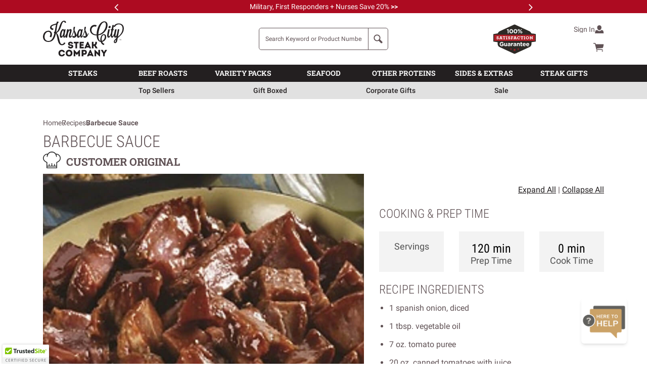

--- FILE ---
content_type: text/html; charset=UTF-8
request_url: https://www.kansascitysteaks.com/recipe/barbecue-sauce
body_size: 45229
content:
<!DOCTYPE HTML>
<html lang="en">
	<head>
	<meta http-equiv="Content-Type" content="text/html; charset=UTF-8">
		<title>Barbecue Sauce Recipe | Kansas City Steaks</title>
				<script src="https://use.typekit.net/vmr1lxp.js" crossorigin="anonymous"></script>
				<script>
					try {
						Typekit.load({async: false});
					}
					catch(e) {}
				</script>
						<!-- PLACE AT START OF DOCUMENT HEAD. DO NOT CHANGE-->
		<script type="text/javascript" src="https://safevisit.online/?lcid=11050" async defer></script>
		<!-- END -->

	<!-- ///  Load jQuery synchronously - other scripts depend on it /// -->
	<script src="https://ajax.googleapis.com/ajax/libs/jquery/3.7.0/jquery.min.js" integrity="sha384-NXgwF8Kv9SSAr+jemKKcbvQsz+teULH/a5UNJvZc6kP47hZgl62M1vGnw6gHQhb1" crossorigin="anonymous"></script>
		
		
		<script type="text/javascript">
			window.minicartCount = 0;
			window.globalMenu = {
  "sub_header": {
    "links": [
      {
        "template": "General/MenuColumn",
        "sample": "sample",
        "sections": [],
        "section_label": "Top Sellers",
        "simple_link": "/best-sellers"
      },
      {
        "template": "General/MenuColumn",
        "sample": "sample",
        "sections": [],
        "section_label": "Gift Boxed",
        "simple_link": "/friends-and-family/signature-gift-box-steaks"
      },
      {
        "template": "General/MenuColumn",
        "sample": "sample",
        "sections": [],
        "section_label": "Corporate Gifts",
        "simple_link": "/corporate-gifts"
      },
      {
        "template": "General/MenuColumn",
        "sample": "sample",
        "sections": [],
        "section_label": "Sale",
        "simple_link": "/sale"
      },
      {
        "template": "General/MenuColumn",
        "sample": "sample",
        "sections": [],
        "section_label": "",
        "simple_link": "/christmas-gifts"
      },
      {
        "template": "General/MenuColumn",
        "sample": "sample",
        "sections": [],
        "section_label": "",
        "simple_link": "/christmas-gifts"
      }
    ]
  },
  "main_sections": [
    {
      "section_label": "STEAKS",
      "simple_link": "/steaks",
      "feature_image": {
        "template": "General/ImageContentMap",
        "image_url": "//assets2.kansascitysteaks.com/dyn-images/275X340/Filet-Mignon_cut_FH1-794c0fbb6666471f9882dcb0b7df32d2.jpg",
        "alt": "Filet Mignon",
        "link_mode": "simple",
        "simple_link": "/steaks"
      },
      "sub_section_columns": [
        {
          "template": "General/MenuColumn",
          "sample": "sample",
          "sections": [
            {
              "template": "General/MenuSection",
              "section_label": "SHOP BY CUT",
              "simple_link": "",
              "sub_sections": [
                {
                  "template": "General/SectionLink",
                  "section_label": "Filet Mignon",
                  "simple_link": "/steaks/filet-mignon"
                },
                {
                  "template": "General/SectionLink",
                  "section_label": "Kansas City Strip",
                  "simple_link": "/kansas-city-strip-steak"
                },
                {
                  "template": "General/SectionLink",
                  "section_label": "Ribeye",
                  "simple_link": "/shop-by-cut/ribeye"
                },
                {
                  "template": "General/SectionLink",
                  "section_label": "Porterhouse",
                  "simple_link": "/shop-by-cut/porterhouse"
                },
                {
                  "template": "General/SectionLink",
                  "section_label": "Top Sirloin",
                  "simple_link": "/shop-by-cut/top-sirloin"
                },
                {
                  "template": "General/SectionLink",
                  "section_label": "T-Bone",
                  "simple_link": "/shop-by-cut/t-bone"
                },
                {
                  "template": "General/SectionLink",
                  "section_label": "Flat Iron",
                  "simple_link": "/product/flat-iron-steak"
                },
                {
                  "template": "General/SectionLink",
                  "section_label": "Steakburgers",
                  "simple_link": "/burgers-hot-dogs-and-brats/steakburgers"
                },
                {
                  "template": "General/SectionLink",
                  "section_label": "Tips and Medallions",
                  "simple_link": "/shop-by-cut/steak-bites"
                },
                {
                  "template": "General/SectionLink",
                  "section_label": "Prime Rib",
                  "simple_link": "/prime-rib/prime-rib-roast"
                }
              ]
            }
          ]
        },
        {
          "template": "General/MenuColumn",
          "sample": "sample",
          "sections": [
            {
              "template": "General/MenuSection",
              "section_label": "SHOP BY TYPE",
              "simple_link": "",
              "sub_sections": [
                {
                  "template": "General/SectionLink",
                  "section_label": "Specialty Cuts",
                  "simple_link": "/specialty-cuts"
                },
                {
                  "template": "General/SectionLink",
                  "section_label": "Classic",
                  "simple_link": "/shop-by-type/classic"
                },
                {
                  "template": "General/SectionLink",
                  "section_label": "USDA Prime - our Private Stock&reg;",
                  "simple_link": "/shop-by-type/usda-prime"
                },
                {
                  "template": "General/SectionLink",
                  "section_label": "American Style Kobe Beef",
                  "simple_link": "/wagyu-american-style-kobe-beef"
                },
                {
                  "template": "General/SectionLink",
                  "section_label": "Sandwich Steaks",
                  "simple_link": "/product/top-sirloin-sandwich-steak"
                },
                {
                  "template": "General/SectionLink",
                  "section_label": "Pre-Seasoned",
                  "simple_link": "/shop-by-type/pre-seasoned"
                }
              ]
            },
            {
              "template": "General/MenuSection",
              "section_label": "VARIETY PACKS",
              "simple_link": "",
              "sub_sections": [
                {
                  "template": "General/SectionLink",
                  "section_label": "Steak Variety Packs",
                  "simple_link": "/steaks/combos"
                },
                {
                  "template": "General/SectionLink",
                  "section_label": "Gift-Boxed Variety Packs",
                  "simple_link": "/steaks/combos#:e-Gift+Boxed:s-Featured"
                },
                {
                  "template": "General/SectionLink",
                  "section_label": "Surf & Turf",
                  "simple_link": "/combos/surf-and-turf"
                },
                {
                  "template": "General/SectionLink",
                  "section_label": "Special Value Packs <i>Free Shipping</i>",
                  "simple_link": "/combos/special-value-combos"
                }
              ]
            }
          ]
        },
        {
          "template": "General/MenuColumn",
          "sample": "sample",
          "sections": [
            {
              "template": "General/MenuSection",
              "section_label": "FILET MIGNON",
              "simple_link": "/steaks/filet-mignon",
              "sub_sections": [
                {
                  "template": "General/SectionLink",
                  "section_label": "Super Trimmed&trade;",
                  "simple_link": "/steaks/filet-mignon"
                },
                {
                  "template": "General/SectionLink",
                  "section_label": "Extra Thick Crown Filet Mignon&reg;",
                  "simple_link": "/product/crown-filet-mignon"
                },
                {
                  "template": "General/SectionLink",
                  "section_label": "Gift Boxed",
                  "simple_link": "/steaks/filet-mignon#:e-Gift+Boxed:s-Featured"
                },
                {
                  "template": "General/SectionLink",
                  "section_label": "Bacon Wrapped",
                  "simple_link": "/product/bacon-wrapped-filet-mignon-steak"
                },
                {
                  "template": "General/SectionLink",
                  "section_label": "USDA Prime Private Stock&reg;",
                  "simple_link": "/steaks/filet-mignon#:e-USDA+Prime:s-Featured"
                },
                {
                  "template": "General/SectionLink",
                  "section_label": "American Style Kobe",
                  "simple_link": "/product/american-style-kobe-filet-mignon-steak"
                }
              ]
            }
          ]
        }
      ]
    },
    {
      "section_label": "BEEF ROASTS",
      "simple_link": "/beef-roasts",
      "feature_image": {
        "template": "General/ImageContentMap",
        "image_url": "//assets2.kansascitysteaks.com/dyn-images/275X340/Prime_Rib_Roast_FH16-f56d86d3fc7f4655128dfbe235028e12.jpg",
        "alt": "Prime Rib",
        "link_mode": "simple",
        "simple_link": "/beef"
      },
      "sub_section_columns": [
        {
          "template": "General/MenuColumn",
          "sample": "sample",
          "sections": [
            {
              "template": "General/MenuSection",
              "section_label": "PRIME RIB",
              "simple_link": "/prime-rib/prime-rib-roast",
              "sub_sections": [
                {
                  "template": "General/SectionLink",
                  "section_label": "All Prime Rib Roasts",
                  "simple_link": "/prime-rib/prime-rib-roast"
                },
                {
                  "template": "General/SectionLink",
                  "section_label": "USDA Prime Private Stock&reg; Prime Rib Roast",
                  "simple_link": "/product/usda-prime-prime-rib-roast"
                }
              ]
            },
            {
              "template": "General/MenuSection",
              "section_label": "BEEF TENDERLOIN / CHATEAUBRIAND",
              "simple_link": "/beef-tenderloin-chateaubriand",
              "sub_sections": [
                {
                  "template": "General/SectionLink",
                  "section_label": "All Beef Tenderloin",
                  "simple_link": "/beef-tenderloin-chateaubriand"
                },
                {
                  "template": "General/SectionLink",
                  "section_label": "USDA Prime Private Stock&reg; Tenderloin Chateaubriand",
                  "simple_link": "/product/usda-prime-beef-tenderloin-for-chateaubriand"
                }
              ]
            }
          ]
        },
        {
          "template": "General/MenuColumn",
          "sample": "sample",
          "sections": [
            {
              "template": "General/MenuSection",
              "section_label": "SPECIALTY ROASTS",
              "simple_link": "",
              "sub_sections": [
                {
                  "template": "General/SectionLink",
                  "section_label": "Picanha",
                  "simple_link": "/product/picanha"
                }
              ]
            }
          ]
        },
        {
          "template": "General/MenuColumn",
          "sample": "sample",
          "sections": []
        }
      ]
    },
    {
      "section_label": "VARIETY PACKS",
      "simple_link": "/combos-and-clubs",
      "feature_image": {
        "template": "General/ImageContentMap",
        "image_url": "//assets2.kansascitysteaks.com/dyn-images/275X340/Ham_-_bone_in_-_FH14-478f990fec173219ba3359135360e445.jpg",
        "alt": "Hickory Smoked Ham",
        "link_mode": "simple",
        "simple_link": "/other-meats"
      },
      "sub_section_columns": [
        {
          "template": "General/MenuColumn",
          "sample": "sample",
          "sections": [
            {
              "template": "General/MenuSection",
              "section_label": "STEAK PACKS",
              "simple_link": "",
              "sub_sections": [
                {
                  "template": "General/SectionLink",
                  "section_label": "Just Steaks",
                  "simple_link": "/steaks/combos##:x-Steak%20Variety%20Packs"
                },
                {
                  "template": "General/SectionLink",
                  "section_label": "Steaks with sides and more",
                  "simple_link": "/steaks/combos##:x-Meal%20Variety%20Packs"
                },
                {
                  "template": "General/SectionLink",
                  "section_label": "Surf & Turf",
                  "simple_link": "/combos/surf-and-turf"
                },
                {
                  "template": "General/SectionLink",
                  "section_label": "All Steak Packs",
                  "simple_link": "/steaks/combos"
                }
              ]
            },
            {
              "template": "General/MenuSection",
              "section_label": "ROASTS AND OTHER PROTEIN PACKS",
              "simple_link": "",
              "sub_sections": [
                {
                  "template": "General/SectionLink",
                  "section_label": "Just Proteins",
                  "simple_link": "/beef-roasts-and-other-protein-packs##:i-9913&7064&7697&7699&7696&5509&9825"
                },
                {
                  "template": "General/SectionLink",
                  "section_label": "Proteins with sides and more",
                  "simple_link": "/beef-roasts-and-other-protein-packs##:e-Meal+Variety+Packs"
                },
                {
                  "template": "General/SectionLink",
                  "section_label": "All Roasts and Other Protein Packs",
                  "simple_link": "/beef-roasts-and-other-protein-packs"
                }
              ]
            }
          ]
        },
        {
          "template": "General/MenuColumn",
          "sample": "sample",
          "sections": [
            {
              "template": "General/MenuSection",
              "section_label": "OTHER VARIETY PACKS",
              "simple_link": "",
              "sub_sections": [
                {
                  "template": "General/SectionLink",
                  "section_label": "Gift Boxed Variety Packs",
                  "simple_link": "/steaks/combos#:e-Gift+Boxed:s-Featured"
                },
                {
                  "template": "General/SectionLink",
                  "section_label": "Special Value Packs <i>Free Shipping</i>",
                  "simple_link": "/combos/special-value-combos"
                }
              ]
            },
            {
              "template": "General/MenuSection",
              "section_label": "STEAK OF THE MONTH CLUBS",
              "simple_link": "/friends-and-family/monthly-gift-clubs",
              "sub_sections": []
            }
          ]
        },
        {
          "template": "General/MenuColumn",
          "sample": "sample",
          "sections": []
        }
      ]
    },
    {
      "section_label": "SEAFOOD",
      "simple_link": "/seafood",
      "feature_image": {
        "template": "General/ImageContentMap",
        "link_mode": "simple",
        "simple_link": "/seafood",
        "image_url": "//assets2.kansascitysteaks.com/dyn-images/275X340/Crab_Cake_-_sliced_--368442c29899e18236dbf200dd206fe3.jpg",
        "alt": "Crabcakes"
      },
      "sub_section_columns": [
        {
          "template": "General/MenuColumn",
          "sample": "sample",
          "sections": [
            {
              "template": "General/MenuSection",
              "section_label": "SURF & TURF",
              "simple_link": "/combos/surf-and-turf",
              "sub_sections": [
                {
                  "template": "General/SectionLink",
                  "section_label": "Super Trimmed&trade; Filet & Lobster Tails",
                  "simple_link": "/surf-and-turf/super-trimmed-filet-mignon-and-lobster-tails"
                },
                {
                  "template": "General/SectionLink",
                  "section_label": "Kansas City Strip & Lobster Tails",
                  "simple_link": "/product/kansas-city-strip-steak-and-lobster-tails"
                },
                {
                  "template": "General/SectionLink",
                  "section_label": "Super Trimmed&trade; Filet Mignon & Crab Cakes",
                  "simple_link": "/product/super-trimmed-filet-mignon-and-crabcakes"
                }
              ]
            },
            {
              "template": "General/MenuSection",
              "section_label": "LOBSTER",
              "simple_link": "/maine-lobster-tails",
              "sub_sections": []
            }
          ]
        },
        {
          "template": "General/MenuColumn",
          "sample": "sample",
          "sections": [
            {
              "template": "General/MenuSection",
              "section_label": "CRAB CAKES",
              "simple_link": "/crab/crab-cakes",
              "sub_sections": []
            },
            {
              "template": "General/MenuSection",
              "section_label": "SALMON",
              "simple_link": "/seafood/salmon",
              "sub_sections": []
            },
            {
              "template": "General/MenuSection",
              "section_label": "VARIETY PACKS",
              "simple_link": "/seafood/combos",
              "sub_sections": []
            }
          ]
        },
        {
          "template": "General/MenuColumn",
          "sample": "sample",
          "sections": [
            {
              "template": "General/MenuSection",
              "section_label": "OTHER SEAFOOD",
              "simple_link": "",
              "sub_sections": [
                {
                  "template": "General/SectionLink",
                  "section_label": "Sea Bass",
                  "simple_link": "/product/chilean-sea-bass"
                },
                {
                  "template": "General/SectionLink",
                  "section_label": "Halibut",
                  "simple_link": "/product/wild-caught-pacific-halibut"
                },
                {
                  "template": "General/SectionLink",
                  "section_label": "Shrimp",
                  "simple_link": "/product/shrimp-wrapped-in-bacon"
                },
                {
                  "template": "General/SectionLink",
                  "section_label": "Scallops",
                  "simple_link": "/product/scallops-wrapped-in-bacon"
                }
              ]
            }
          ]
        }
      ]
    },
    {
      "section_label": "OTHER PROTEINS",
      "simple_link": "/other-meats",
      "feature_image": {
        "template": "General/ImageContentMap",
        "link_mode": "simple",
        "simple_link": "/seafood",
        "image_url": "//assets2.kansascitysteaks.com/dyn-images/275X340/Lobster_and_KC_Strip-55a16081d2d6113e3a83fa4061c6b43e.jpg",
        "alt": "Lobster and KC Strip"
      },
      "sub_section_columns": [
        {
          "template": "General/MenuColumn",
          "sample": "sample",
          "sections": [
            {
              "template": "General/MenuSection",
              "section_label": "STEAKBURGERS & HOT DOGS",
              "simple_link": "/beef/burgers-hot-dogs-and-brats",
              "sub_sections": [
                {
                  "template": "General/SectionLink",
                  "section_label": "Steakburgers",
                  "simple_link": "/burgers-hot-dogs-and-brats/steakburgers"
                },
                {
                  "template": "General/SectionLink",
                  "section_label": "Hot Dogs and Bratwurst",
                  "simple_link": "/burgers-hot-dogs-and-brats/hot-dogs"
                }
              ]
            },
            {
              "template": "General/MenuSection",
              "section_label": "BARBECUE",
              "simple_link": "/other-meats/barbecue",
              "sub_sections": [
                {
                  "template": "General/SectionLink",
                  "section_label": "Brisket",
                  "simple_link": "/beef/brisket"
                },
                {
                  "template": "General/SectionLink",
                  "section_label": "Burnt Ends",
                  "simple_link": "/barbeque/burnt-ends"
                },
                {
                  "template": "General/SectionLink",
                  "section_label": "Barbecue Ribs",
                  "simple_link": "/barbeque/ribs"
                },
                {
                  "template": "General/SectionLink",
                  "section_label": "Pulled Pork",
                  "simple_link": "/product/pulled-pork"
                }
              ]
            }
          ]
        },
        {
          "template": "General/MenuColumn",
          "sample": "sample",
          "sections": [
            {
              "template": "General/MenuSection",
              "section_label": "OTHER PROTEINS",
              "simple_link": "/other-meats",
              "sub_sections": [
                {
                  "template": "General/SectionLink",
                  "section_label": "Veal",
                  "simple_link": "/beef/veal"
                },
                {
                  "template": "General/SectionLink",
                  "section_label": "Ham",
                  "simple_link": "/pork/hams"
                },
                {
                  "template": "General/SectionLink",
                  "section_label": "Turkey",
                  "simple_link": "/other-meats/turkey"
                },
                {
                  "template": "General/SectionLink",
                  "section_label": "Chicken",
                  "simple_link": "/other-meats/chicken"
                },
                {
                  "template": "General/SectionLink",
                  "section_label": "Pork",
                  "simple_link": "/pork"
                }
              ]
            },
            {
              "template": "General/MenuSection",
              "section_label": "OTHER WAYS TO SHOP",
              "simple_link": "",
              "sub_sections": [
                {
                  "template": "General/SectionLink",
                  "section_label": "Variety Packs",
                  "simple_link": "/combos-and-clubs"
                },
                {
                  "template": "General/SectionLink",
                  "section_label": "Heat & Serve",
                  "simple_link": "/other-meats/heat-and-serve"
                }
              ]
            }
          ]
        }
      ]
    },
    {
      "section_label": "SIDES & EXTRAS",
      "simple_link": "/sides-and-extras",
      "feature_image": {
        "template": "General/ImageContentMap",
        "image_url": "//assets2.kansascitysteaks.com/dyn-images/275X340/Twice_Baked_Potatoes-bfc3b9d677a9b648af7a93c38b517469.jpg",
        "alt": "Twice Baked Potatoes",
        "link_mode": "simple",
        "simple_link": "/sides-and-extras"
      },
      "sub_section_columns": [
        {
          "template": "General/MenuColumn",
          "sample": "sample",
          "sections": [
            {
              "template": "General/MenuSection",
              "section_label": "SEASONINGS & SAUCES",
              "simple_link": "/sides-and-extras/seasonings-and-sauces",
              "sub_sections": []
            },
            {
              "template": "General/MenuSection",
              "section_label": "POTATOES",
              "simple_link": "/sides-and-extras/potatoes",
              "sub_sections": []
            },
            {
              "template": "General/MenuSection",
              "section_label": "APPETIZERS",
              "simple_link": "/sides-and-extras/appetizers",
              "sub_sections": []
            },
            {
              "template": "General/MenuSection",
              "section_label": "SIDE DISHES",
              "simple_link": "/sides-and-extras",
              "sub_sections": []
            },
            {
              "template": "General/MenuSection",
              "section_label": "DESSERTS",
              "simple_link": "/sides-and-extras/desserts",
              "sub_sections": []
            }
          ]
        }
      ]
    },
    {
      "section_label": "STEAK GIFTS",
      "simple_link": "/gifts",
      "feature_image": {
        "template": "General/ImageContentMap",
        "link_mode": "simple",
        "simple_link": "/gifts",
        "image_url": "//assets2.kansascitysteaks.com/dyn-images/275X340/Gift-box-tower_FH16-7b9a99545fc76ff73ac0cb60d1981671.jpg",
        "alt": "Gift Boxed Steaks"
      },
      "sub_section_columns": [
        {
          "template": "General/MenuColumn",
          "sample": "sample",
          "sections": [
            {
              "template": "General/MenuSection",
              "section_label": "OCCASION",
              "simple_link": "",
              "sub_sections": [
                {
                  "template": "General/SectionLink",
                  "section_label": "Game Day",
                  "simple_link": "/by-occasion/game-day"
                },
                {
                  "template": "General/SectionLink",
                  "section_label": "Date Night",
                  "simple_link": "/by-occasion/date-night"
                },
                {
                  "template": "General/SectionLink",
                  "section_label": "This Weekend's Event",
                  "simple_link": "/by-occasion/this-weekends-event"
                },
                {
                  "template": "General/SectionLink",
                  "section_label": "Birthday",
                  "simple_link": "/birthday-gifts"
                },
                {
                  "template": "General/SectionLink",
                  "section_label": "Thank You",
                  "simple_link": "/thank-you-gifts"
                },
                {
                  "template": "General/SectionLink",
                  "section_label": "Wedding",
                  "simple_link": "/wedding-gifts"
                },
                {
                  "template": "General/SectionLink",
                  "section_label": "Anniversary",
                  "simple_link": "/anniversary-gifts"
                },
                {
                  "template": "General/SectionLink",
                  "section_label": "Groomsmen Gifts",
                  "simple_link": "/groomsmen-gifts"
                }
              ]
            },
            {
              "template": "General/MenuSection",
              "section_label": "SEASONAL",
              "simple_link": "",
              "sub_sections": [
                {
                  "template": "General/SectionLink",
                  "section_label": "Holiday Entertaining",
                  "simple_link": "/by-occasion/holiday-entertaining"
                },
                {
                  "template": "General/SectionLink",
                  "section_label": "Christmas Gifts",
                  "simple_link": "/christmas-gifts"
                },
                {
                  "template": "General/SectionLink",
                  "section_label": "Christmas Dinner",
                  "simple_link": "/by-occasion/christmas-dinner"
                },
                {
                  "template": "General/SectionLink",
                  "section_label": "Summer Grilling",
                  "simple_link": "/by-occasion/summer-grilling"
                },
                {
                  "template": "General/SectionLink",
                  "section_label": "Father's Day",
                  "simple_link": "/fathers-day-gifts-gifts-for-dad"
                },
                {
                  "template": "General/SectionLink",
                  "section_label": "Mother's Day",
                  "simple_link": "/mothers-day-gifts"
                },
                {
                  "template": "General/SectionLink",
                  "section_label": "Easter",
                  "simple_link": "/by-occasion/easter"
                }
              ]
            }
          ]
        },
        {
          "template": "General/MenuColumn",
          "sample": "sample",
          "sections": [
            {
              "template": "General/MenuSection",
              "section_label": "RECIPIENT",
              "simple_link": "",
              "sub_sections": [
                {
                  "template": "General/SectionLink",
                  "section_label": "For Him",
                  "simple_link": "/friends-and-family/gifts-for-him"
                },
                {
                  "template": "General/SectionLink",
                  "section_label": "For Her",
                  "simple_link": "/friends-and-family/gifts-for-her"
                },
                {
                  "template": "General/SectionLink",
                  "section_label": "Mom & Dad",
                  "simple_link": "/gifts-for-mom-and-dad"
                },
                {
                  "template": "General/SectionLink",
                  "section_label": "Friends & Family",
                  "simple_link": "/friends-and-family-gifts"
                }
              ]
            },
            {
              "template": "General/MenuSection",
              "section_label": "PRICE",
              "simple_link": "",
              "sub_sections": [
                {
                  "template": "General/SectionLink",
                  "section_label": "Steak Gifts Under $150",
                  "simple_link": "/gifts-under-150"
                },
                {
                  "template": "General/SectionLink",
                  "section_label": "Steak Gifts Under $200",
                  "simple_link": "/gifts-under-200"
                }
              ]
            }
          ]
        },
        {
          "template": "General/MenuColumn",
          "sample": "sample",
          "sections": [
            {
              "template": "General/MenuSection",
              "section_label": "GIFT BOXED STEAKS",
              "simple_link": "/friends-and-family/signature-gift-box-steaks",
              "sub_sections": []
            },
            {
              "template": "General/MenuSection",
              "section_label": "GIFT CARDS",
              "simple_link": "/friends-and-family/gift-cards-and-e-gift-certificates",
              "sub_sections": []
            },
            {
              "template": "General/MenuSection",
              "section_label": "STEAK OF THE MONTH",
              "simple_link": "/friends-and-family/monthly-gift-clubs",
              "sub_sections": []
            },
            {
              "template": "General/MenuSection",
              "section_label": "LAST MINUTE GIFTS",
              "simple_link": "/last-minute-gifts",
              "sub_sections": []
            },
            {
              "template": "General/MenuSection",
              "section_label": "CORPORATE GIFTS",
              "simple_link": "/corporate-gifts",
              "sub_sections": []
            }
          ]
        }
      ]
    }
  ],
  "template": "Layout/MainNavigation",
  "logo_alt_text": "The Kansas City Steak Company"
};
			window.ngServiceDataFromPHP = {};
			window.isLoggedIn = 0;
			window.chaseUid = "";
			window.csrfToken = "44180a164a316ff22475bcf07d15ff75619daa10ffdad5556c8395a054069c89";
			window.searchFilterTerms = ["#","item","\u2122","Test","Anothertest","Anothertest123","testing123","finaltest"];
			window.suggestedPhrases = ["Chicken","Filet Mignon","Kobe","Ribeye","Ribs"];
			window.ltkMarketingURL = 0;
			window.isProduction = 1;
						window.reloadCart = 0;
					</script>
		<!-- Preload critical assets -->
		<link rel="preload" href="//assets2.kansascitysteaks.com/js/lazysizes.min.js" as="script">
		<script src="//assets2.kansascitysteaks.com/js/lazysizes.min.js" async></script>
		
		<!-- Preload critical Google Fonts to prevent CLS -->
		<link rel="preconnect" href="https://fonts.googleapis.com">
		<link rel="preconnect" href="https://fonts.gstatic.com" crossorigin>
		<link rel="preload" as="style" href="https://fonts.googleapis.com/css2?family=Roboto+Condensed:ital,wght@0,300;0,400;0,700;1,300;1,400;1,700&family=Roboto+Slab:wght@300;400;700&family=Roboto:ital,wght@0,100;0,300;0,400;0,500;0,700;0,900;1,100;1,300;1,400;1,500;1,700;1,900&family=Montserrat:wght@400;700&display=swap">
		<link rel="stylesheet" href="https://fonts.googleapis.com/css2?family=Roboto+Condensed:ital,wght@0,300;0,400;0,700;1,300;1,400;1,700&family=Roboto+Slab:wght@300;400;700&family=Roboto:ital,wght@0,100;0,300;0,400;0,500;0,700;0,900;1,100;1,300;1,400;1,500;1,700;1,900&family=Montserrat:wght@400;700&display=swap" media="print" onload="this.media='all'">
		<noscript><link rel="stylesheet" href="https://fonts.googleapis.com/css2?family=Roboto+Condensed:ital,wght@0,300;0,400;0,700;1,300;1,400;1,700&family=Roboto+Slab:wght@300;400;700&family=Roboto:ital,wght@0,100;0,300;0,400;0,500;0,700;0,900;1,100;1,300;1,400;1,500;1,700;1,900&family=Montserrat:wght@400;700&display=swap"></noscript>
		
		<!-- Defer third-party tracking scripts -->
		<script defer src="https://q348.kansascitysteaks.com/script.js"></script>
		<!-- <script src="https://cdn.blueconic.net/kansascitysteaks.js"></script> -->
		<link rel="stylesheet" type="text/css" href="//assets2.kansascitysteaks.com/css/bootstrap-v5.css?d=1768235681&amp;v=05" />
<link rel="stylesheet" type="text/css" href="//assets2.kansascitysteaks.com/css/global.css?d=1768235686&amp;v=05" />
<link rel="stylesheet" type="text/css" href="//assets2.kansascitysteaks.com/css/header.css?d=1768235686&amp;v=05" />
<link rel="stylesheet" type="text/css" href="//assets2.kansascitysteaks.com/css/footer.css?d=1768235686&amp;v=05" />
<link rel="stylesheet" type="text/css" href="//assets2.kansascitysteaks.com/css/spinner.css?d=1768235687&amp;v=05" />
<link rel="stylesheet" type="text/css" href="//assets2.kansascitysteaks.com/lib/font-awesome/css/font-awesome.min.css?d=1474387051&amp;v=05" />
<link rel="stylesheet" type="text/css" href="//assets2.kansascitysteaks.com/css/dax/general/general.css?d=1768235685&amp;v=05" />
<link rel="stylesheet" type="text/css" href="//assets2.kansascitysteaks.com/css/dax/category/category-header.css?d=1768235685&amp;v=05" />
<link rel="stylesheet" type="text/css" href="//assets2.kansascitysteaks.com/css/dax/category/sortBar.css?d=1768235685&amp;v=05" />
<link rel="stylesheet" type="text/css" href="//assets2.kansascitysteaks.com/css/dax/b2b/b2b-landing-header.css?d=1768235685&amp;v=05" />
<link rel="stylesheet" type="text/css" href="//assets2.kansascitysteaks.com/css/dax/b2b/b2b-list-header.css?d=1768235685&amp;v=05" />
<link rel="stylesheet" type="text/css" href="//assets2.kansascitysteaks.com/css/dax/category/threeup.css?d=1768235685&amp;v=05" />
<link rel="stylesheet" type="text/css" href="//assets2.kansascitysteaks.com/css/dax/category/facets.css?d=1768235685&amp;v=05" />
<link rel="stylesheet" type="text/css" href="//assets2.kansascitysteaks.com/css/kcs-colorbox.css?d=1768235686&amp;v=05" />
<link rel="stylesheet" type="text/css" href="//assets2.kansascitysteaks.com/css/kcs-shipping-calendar.css?d=1768235686&amp;v=05" />
<link rel="stylesheet" type="text/css" href="//assets2.kansascitysteaks.com/css/pages/my-account.css?d=1768235687&amp;v=05" />
<link rel="stylesheet" type="text/css" href="//assets2.kansascitysteaks.com/css/kcs-auto-delivery.css?d=1768235686&amp;v=05" />
<link rel="stylesheet" type="text/css" href="//assets2.kansascitysteaks.com/css/dax/steak-book/steak-book.css?d=1768235685&amp;v=05" />
<link rel="stylesheet" type="text/css" href="//assets2.kansascitysteaks.com/css/elements/fonts.css?d=1768235686&amp;v=05" />
<link rel="stylesheet" type="text/css" href="//assets2.kansascitysteaks.com/css/elements/helpers.css?d=1768235686&amp;v=05" />
<link rel="stylesheet" type="text/css" href="//assets2.kansascitysteaks.com/css/elements/buttons.css?d=1768235685&amp;v=05" />
<link rel="stylesheet" type="text/css" href="//assets2.kansascitysteaks.com/css/elements/typography.css?d=1768235686&amp;v=05" />
<link rel="stylesheet" type="text/css" href="//assets2.kansascitysteaks.com/css/elements/forms.css?d=1768235686&amp;v=05" />
<link rel="stylesheet" type="text/css" href="//assets2.kansascitysteaks.com/css/elements/colors.css?d=1768235686&amp;v=05" />
<link rel="stylesheet" type="text/css" href="//assets2.kansascitysteaks.com/css/elements/media-queries.css?d=1768235686&amp;v=05" />
<link rel="stylesheet" type="text/css" href="//assets2.kansascitysteaks.com/css/pages/style-guide.css?d=1768235687&amp;v=05" />
<link rel="stylesheet" type="text/css" href="//assets2.kansascitysteaks.com/dist/client/css/styles.e13a686ce96b4f36da85.css?d=1768235718&amp;v=05" />
<link rel="stylesheet" type="text/css" href="//assets2.kansascitysteaks.com/css/pages/recipe.css?d=1768235687&amp;v=05" />
<link rel="stylesheet" type="text/css" href="//assets2.kansascitysteaks.com/js/cloudzoom/cloudzoom.css?d=1491585402&amp;v=05" />
<link rel="stylesheet" type="text/css" href="//assets2.kansascitysteaks.com/css/pages/product.css?d=1768235687&amp;v=05" />
<link rel="stylesheet" type="text/css" href="//assets2.kansascitysteaks.com/css/lightslider.css?d=1768235686&amp;v=05" />

		
		<script type="application/ld+json">{"@context":"http:\/\/schema.org","@id":"https:\/\/www.kansascitysteaks.com","@type":"Organization","name":"The Kansas City Steak Company","url":"https:\/\/www.kansascitysteaks.com\/","logo":"\/\/assets2.kansascitysteaks.com\/files\/images\/KCS_Circle_Logo_New_Black.png","contactPoint":[{"@type":"ContactPoint","telephone":"+1-877-387-8325","contactType":"sales","areaServed":"US"},{"@type":"ContactPoint","telephone":"+1-800-524-1844","contactType":"corporate sales","areaServed":"US"}],"sameAs":["https:\/\/www.facebook.com\/kansascitysteaks\/","https:\/\/twitter.com\/KCSteaks","https:\/\/www.pinterest.com\/kcsteaks\/","https:\/\/www.instagram.com\/kansascitysteaks\/","https:\/\/www.youtube.com\/user\/kansascitysteaks\/"]}</script>
	<meta property="og:title" content="Barbecue Sauce Recipe" />
	<meta property="og:description" content="Try this great Barbecue Sauce Recipe brought to you by the Kansas City Steak Company." />
	<meta property="og:image" content="//assets2.kansascitysteaks.com/img/KCS-Script-Logo-NEW-White-1200x630-No-Transparency.png" />
	<meta property="og:site_name" content="Kansas City Steak Company" />
<link rel="canonical" href="https://www.kansascitysteaks.com/recipe/barbecue-sauce" /><meta name="keywords" content="" /><meta name="description" content="Try this great Barbecue Sauce Recipe brought to you by the Kansas City Steak Company." />			<meta name="viewport" content="width=device-width, initial-scale=1.0, maximum-scale=1.0, user-scalable=0" />
					<meta name="verify-v1" content="txz8sbiA6osZx8mR6ruAttLDYptKZdmevsLOX96k1Ws=" />
		<meta name="google-site-verification" content="U3dmKKeNJlAUXonZbxFTKO7jfzJ-6sv02JwNSOmRlRQ">
		<link href="//assets2.kansascitysteaks.com/favicon.ico" rel="icon">

		<script>
				window.dataLayer = window.dataLayer || [];
		</script>

		
			<script type="text/javascript">
				///  NOTE: do NOT change this variable, or rename it
				///    GoogleTagManager looks to this public JS var for every GA request
				var currentGAAccount = "UA-2054342-1";

				var dataLayer = 
					[{"breadcrumb":"\/recipe\/barbecue-sauce","name":"Barbecue Sauce Recipe | Kansas City Steaks","type":"pageView","ecommerce":{"currency":"USD","impressions":[]},"new_customer":true,"gpcEnabled":false}]
				;
				dataLayer[0].page = location.href;

				if (('globalPrivacyControl' in navigator) && dataLayer[0].gpcEnabled !== true) {
					dataLayer[0].gpcEnabled = navigator.globalPrivacyControl
				}
			</script>
					
					<!-- Preconnect to GTM and GA4 domains for faster loading -->
			<link rel="preconnect" href="https://www.googletagmanager.com">
			<link rel="preconnect" href="https://www.google-analytics.com">

			<!-- Google Tag Manager -->
			<script>(function(w,d,s,l,i){w[l]=w[l]||[];w[l].push({'gtm.start':
			new Date().getTime(),event:'gtm.js'});var f=d.getElementsByTagName(s)[0],
			j=d.createElement(s),dl=l!='dataLayer'?'&l='+l:'';j.async=true;j.src=
			'https://www.googletagmanager.com/gtm.js?id='+i+dl;f.parentNode.insertBefore(j,f);
			})(window,document,'script','dataLayer','GTM-5JXTXV');</script>
			<!-- End Google Tag Manager -->
			<!-- GA4 -->
			<script async src="https://www.googletagmanager.com/gtag/js?id=G-X9RLDP6GGY"></script>
			<script>
				function gtag(){dataLayer.push(arguments);}
				gtag('js', new Date());
				gtag('config', 'G-X9RLDP6GGY');
				gtag('config', 'G-0NZDS6EJH4');
			</script>
			<!-- END GA4 -->
	 	
		<script>
			/* Defer non-critical third-party scripts */
			window.addEventListener('load', function() {
				var details = navigator.userAgent;
				var regexp = /android|iphone|kindle|ipad/i;
				var isMobileDevice = regexp.test(details);

				if (!isMobileDevice){
					import(`https://us.engage.app/api/ecs/v1/loader/36cef23f-0bb6-463c-b057-e2c850cc9071.js?path=${encodeURIComponent(window.location.origin+window.location.pathname)}&selectedVersion=${(new URLSearchParams(window.location.search)).get('ecsSelectedVersion') || ''}`)
				}
			});
			
			/* Register Service Worker for offline support and faster repeat visits */
			// if ('serviceWorker' in navigator && window.isProduction) {
			// 	window.addEventListener('load', function() {
			// 		navigator.serviceWorker.register('/service-worker.js')
			// 			.then(function(registration) {
			// 				console.log('ServiceWorker registered:', registration.scope);
			// 			})
			// 			.catch(function(error) {
			// 				console.log('ServiceWorker registration failed:', error);
			// 			});
			// 	});
			// }
		</script>
	</head>
	<body class="recipe-section recipe-action">
		<a class="button button-primary visually-hidden-focusable position-absolute z-1" href="#main">Skip to main content</a>


	<!-- Defer tracking pixel to after page load -->
	<script>
		window.addEventListener('load', function() {
			var img = document.createElement('img');
			img.alt = '';
			img.setAttribute('aria-hidden', 'true');
			img.src = 'https://trkn.us/pixel/c?ppt=22910&g=sitewide&gid=54281&ord=1769481823';
			img.height = 0;
			img.width = 0;
			img.border = 0;
			img.style.display = 'none';
			document.body.appendChild(img);
		});
	</script>
		<div class="all-page-content">
			
				<div class="overlay-loader">
					<div class="inner">
						<div class="overlay">
						</div>
						<div class="loader">
							<div class="inner">
								<div class="sk-three-bounce">
									<div class="sk-child sk-bounce1"></div>
									<div class="sk-child sk-bounce2"></div>
									<div class="sk-child sk-bounce3"></div>
								</div>
							</div>
						</div>
					</div>
				</div>

									<!-- Google Tag Manager (noscript) -->
					<noscript>
						<iframe src="https://www.googletagmanager.com/ns.html?id=GTM-5JXTXV"
							height="0" width="0" style="display:none;visibility:hidden"></iframe>
					</noscript>
					<!-- End Google Tag Manager (noscript) -->
								
				

                <script type="text/javascript">
                    window.__VUE_SSR_CONTEXT__ = Object.assign(window.__VUE_SSR_CONTEXT__ || {}, {
                        '88c8ac65142878032becddf70ea234d7': {"appName":"universal-banner","props":{"messages":[{"universal_banner_message_id":11,"start_date":"2025-12-18 23:01:29","end_date":null,"attributes_json":{"message_content":"Subscribe to Auto Delivery, get Free Shipping <u>Info</u>","link_type":"href","href":"#modal=auto-delivery","href_target":"_self"},"gm_start_date":"2025-12-19T06:01:29Z","gm_end_date":null},{"universal_banner_message_id":8,"start_date":"2025-09-22 10:34:49","end_date":null,"attributes_json":{"message_content":"Military, First Responders + Nurses Save 20%   <b>>></b>","link_type":"modal","modal_title":"Discounts for Military, First Responders, and Nurses","modal_width":80,"modal_content":"The Kansas City Steak Company is honored to serve those who serve. Military personnel, first responders, and nurses enjoy 20% OFF your order. Look for the link on the cart page to apply your savings."},"gm_start_date":"2025-09-22T16:34:49Z","gm_end_date":null},{"universal_banner_message_id":2,"start_date":"2025-09-22 10:33:06","end_date":null,"attributes_json":{"message_content":"Free Shipping on Select Variety Packs <u>Shop</u>","link_type":"href","href_target":"_self","href":"/combos/special-value-combos"},"gm_start_date":"2025-09-22T16:33:06Z","gm_end_date":null}]},"_id":"88c8ac65142878032becddf70ea234d7","_mini_badge_text_map":{"":{"label":"-- No Badge --"},"new":{"label":"New"},"sold_out":{"label":"Sold Out"},"bestseller":{"label":"Best-Seller"},"top_gift":{"label":"Top Gift"},"top_rated":{"label":"Top-Rated"},"sale":{"label":"Sale"},"complete":{"label":"Complete Meal"},"father":{"label":"Father's Day Favorite"},"christmas":{"label":"For Christmas Dinner"},"grill_love":{"label":"For Grill Lovers"},"game_day":{"label":"Game Day Favorite"},"for_two":{"label":"Perfect for Two"},"romantic":{"label":"Romantic Gift"},"summertime":{"label":"Summertime Favorite"},"thanksgiving":{"label":"Thanksgiving Classic"},"favorite":{"label":"Favorite"}},"_config":{"hostname":"www.kansascitysteaks.com","cdn_prefix":"//assets2.kansascitysteaks.com","rating_visibility_threshold":3.5,"paypal":{"client_id":"AYvYkVgFHueVDqisCBvhz874HTJeNt2WkGKDMgveSckVAdTm9QWPxOpqgSATiEZw2WXWrj9gYGcq0ShY"},"recaptcha":{"sitekey":"6LcV6fYcAAAAAPb-JgLXGdt4363uSgPXyD9IPFcI","checkbox_sitekey":"6LcotW4rAAAAACCe3gHIHR-x3qsEPh_q6AZdz0mu","use_checkout_captcha":true},"shipping_defaults":{"week":26.95,"day":34.95},"paymentech":{"chase_hpf_retry_limit":2},"kount360_client_id":322287291051020},"ssr":true}
                    })
                    window.__VUE_SSR_LOGS__ = Object.assign(window.__VUE_SSR_LOGS__ || {}, {
                        '88c8ac65142878032becddf70ea234d7': []
                    })
                </script>
    
                <div id="__vue_root_universal-banner__" data-vue-ssr-id="88c8ac65142878032becddf70ea234d7"><div class="universal-banner" data-v-2779c63f><div class="mx-auto universal-banner-container" data-v-2779c63f><button class="universal-banner-arrow universal-banner-arrow-prev" data-v-2779c63f><span class="visually-hidden" data-v-2779c63f>Previous</span><i class="fa fa-angle-left" aria-hidden="true" data-v-2779c63f></i></button><div class="splide" data-v-2779c63f><div class="splide__track"><ul class="splide__list"><!--[--><!--[--><!--[--><li class="splide__slide" data-v-2779c63f><!--[--><a class="universal-banner-message universal-banner-message-href" href="#modal=auto-delivery" target="_self" data-v-2779c63f data-v-1bbb3246><span data-v-1bbb3246>Subscribe to Auto Delivery, get Free Shipping <u>Info</u></span><!----></a><!--]--></li><li class="splide__slide" data-v-2779c63f><!--[--><div class="universal-banner-message universal-banner-message-modal" data-v-2779c63f data-v-1bbb3246><span data-v-1bbb3246>Military, First Responders + Nurses Save 20%   <b>>></b></span><!----></div><!--]--></li><li class="splide__slide" data-v-2779c63f><!--[--><a class="universal-banner-message universal-banner-message-href" href="/combos/special-value-combos" target="_self" data-v-2779c63f data-v-1bbb3246><span data-v-1bbb3246>Free Shipping on Select Variety Packs <u>Shop</u></span><!----></a><!--]--></li><!--]--><!--]--><!--]--></ul></div></div><button class="universal-banner-arrow universal-banner-arrow-next" data-v-2779c63f><span class="visually-hidden" data-v-2779c63f>Next</span><i class="fa fa-angle-right" aria-hidden="true" data-v-2779c63f></i></button></div></div></div>
            
<header class="g-header">
	<div id="mobile-menu" class="bg-color-brand-charcoal color-white">
		<button aria-label="close" class="mobile-menu-close d-sm-none" onclick="$('#mobile-menu').toggleMobileMenu();">
			<span class="fa fa-times" style="color: #AD0B21;" alt="close mobile menu"></span>
		</button>

		<div class="container"></div>
	</div>
	
	<div class="g-header__top container">
		<a href="tel:8773778325" class="nowrap">
			<i class="fa fa-phone"></i>
			(877) 377-8325		</a>

		<a title="login" href="#" onclick="window.dispatchEvent(new CustomEvent('vue:mitt', { detail: { type: 'window:account-click' } }))">
			<svg width="18" height="16" viewBox="0 0 18 16" fill="none" xmlns="http://www.w3.org/2000/svg">
<g id="Account Icon">
<path id="Vector" d="M8.6658 10.2639L4.43274 4.15635C4.43274 1.8609 6.32876 0 8.6658 0C11.0046 0 12.9006 1.8609 12.9006 4.15635C12.9006 7.31068 11.0046 9.77655 8.6658 9.77655C6.32702 9.77655 4.431 7.31068 4.431 4.15635L8.6658 10.2639ZM17.3333 16L16.6093 11.7789C16.4513 10.8553 15.8801 10.1566 14.9581 9.90947L12.7513 9.36585C11.7078 10.6644 10.2736 11.4568 8.66753 11.4568C7.06147 11.4568 5.6273 10.6661 4.58379 9.36585L2.37697 9.90947C1.45501 10.1566 0.883769 10.8536 0.725767 11.7789L0 16H17.3333Z" fill="var(--primary-color, #fff)"/>
</g>
</svg>
		</a>
	</div>

	<div class="container">
		<div class="g-header__container">
			<div class="g-header__main">
				<button title="d-block d-sm-none mobile menu and search button" class="mobile-menu-open d-block d-sm-none" onclick="$('#mobile-menu').toggleMobileMenu();">
					<svg width="31" height="18" viewBox="0 0 31 18" fill="none" xmlns="http://www.w3.org/2000/svg">
<g id="Hamburger Icon" clip-path="url(#clip0_2648_13420)">
<g id="Vector">
<path d="M2.03185 4.58773H11.0713C11.3183 3.54741 11.7733 2.54461 12.432 1.6398H2.03185C1.18467 1.6398 0.5 2.30069 0.5 3.11377C0.5 3.92685 1.18684 4.58773 2.03185 4.58773Z" fill="#605255"/>
<path d="M2.03185 10.8422H12.0896C11.5176 9.92278 11.145 8.92206 10.9673 7.89425H2.03185C1.18467 7.89425 0.5 8.55514 0.5 9.36822C0.5 10.1813 1.18684 10.8422 2.03185 10.8422Z" fill="#605255"/>
<path d="M15.8792 14.1487H2.03185C1.18467 14.1487 0.5 14.8096 0.5 15.6227C0.5 16.4357 1.18684 17.0966 2.03185 17.0966H19.3654C20.2125 17.0966 20.8972 16.4357 20.8972 15.6227C20.8972 15.3579 20.8236 15.1098 20.6957 14.8951C19.0642 15.0827 17.3915 14.8346 15.8792 14.1487Z" fill="#605255"/>
<path d="M29.9367 13.7901L25.5318 9.55168C26.899 7.11036 26.5133 3.99356 24.3726 1.93376C21.7596 -0.580526 17.5107 -0.578441 14.8998 1.93376C12.289 4.44597 12.289 8.53637 14.8998 11.0486C16.2063 12.3057 17.9202 12.9333 19.6362 12.9333C20.7326 12.9333 21.8267 12.6768 22.8147 12.164L27.2196 16.4024C27.9693 17.1237 29.1848 17.1237 29.9367 16.4024C30.6863 15.681 30.6863 14.5115 29.9367 13.788V13.7901ZM16.7372 9.28482C15.1382 7.74623 15.1382 5.24237 16.7372 3.70377C17.5367 2.93447 18.5875 2.54878 19.6384 2.54878C20.6892 2.54878 21.7401 2.93447 22.5396 3.70377C24.1386 5.24237 24.1386 7.74623 22.5396 9.28482C20.9406 10.8234 18.3384 10.8234 16.7393 9.28482H16.7372Z" fill="#605255"/>
</g>
</g>
<defs>
<clipPath id="clip0_2648_13420">
<rect width="30" height="17.0455" fill="white" transform="translate(0.5 0.0507812)"/>
</clipPath>
</defs>
</svg>
				</button>
				<div class="d-block g-header__logo">
					<a class="d-block h-100" href="/" data-title="Estabilished 1932 - The Kansas City Seak Company">
						<svg viewBox="0 0 120 54" fill="none" xmlns="http://www.w3.org/2000/svg">
<g id="Logo Vector" clip-path="url(#clip0_2648_13423)">
<path id="Vector" d="M93.4403 6.12029C93.4403 3.87248 92.6545 2.30324 91.0852 2.30324C86.4549 2.30324 82.7177 12.24 82.1763 20.2284C89.7306 18.7939 93.4403 10.9403 93.4403 6.12029ZM91.8412 23.6937C91.8412 22.3664 91.2998 21.3386 90.1896 21.3386C88.2137 21.3386 87.0487 24.1827 87.0487 27.2138C87.0487 28.1344 87.1559 29.0825 87.4004 29.9756C90.2694 29.2721 91.8412 25.9939 91.8412 23.6937ZM61.674 45.4933C61.0952 45.4783 60.474 45.4933 59.9077 45.4933V48.2525H61.674C63.0262 48.2525 63.1085 45.5082 61.674 45.4933ZM66.3842 35.3469L65.3913 37.5673H67.4046L66.3842 35.3469ZM29.8104 14.3781C28.6728 14.3781 27.2931 19.1432 27.2931 21.608C27.2931 22.4463 27.4553 23.0151 27.862 23.0151C29.1069 23.0151 30.6511 18.6018 30.6511 16.082C30.6511 15.0791 30.4067 14.3756 29.8104 14.3756V14.3781ZM53.2865 23.0176C54.5314 23.0176 56.0757 18.6043 56.0757 16.0845C56.0757 15.0816 55.8312 14.3781 55.2349 14.3781C54.0973 14.3781 52.7177 19.1432 52.7177 21.608C52.7177 22.4463 52.8798 23.0151 53.2865 23.0151V23.0176ZM36.3418 48.1303C36.3418 51.6355 41.1842 51.6355 41.1842 48.1303C41.1842 44.6251 36.3418 44.6525 36.3418 48.1303ZM107.164 31.8442C107.623 31.8442 107.84 31.3028 108.002 30.4621L108.489 27.8076C107.351 28.9178 106.62 30.0005 106.62 31.1107C106.62 31.6247 106.892 31.8417 107.162 31.8417L107.164 31.8442ZM51.6349 18.9561C51.6349 18.7939 51.0387 18.5768 50.8765 18.5768C50.864 18.6118 50.8491 18.6467 50.8341 18.6816C50.5996 19.7145 50.4624 20.7523 50.4449 21.6928C50.884 20.8421 51.2707 19.9066 51.6324 18.9561H51.6349ZM44.8391 18.9536C45.136 18.1403 45.4877 17.302 45.7871 16.4089C46.3834 18.3323 47.1692 19.9565 47.1692 21.6355C47.1692 22.6109 46.79 23.0974 46.1139 23.0974C45.6 23.0974 45.2732 22.8804 44.9214 22.2841L43.2699 23.4741C43.6491 24.5843 44.6769 25.3153 45.9493 25.3153C48.02 25.3153 49.3846 23.7536 50.4474 21.6879C50.4649 20.7473 50.5996 19.7095 50.8366 18.6766C50.4424 19.6945 50.0208 20.6575 49.5243 21.4683V21.361C49.5243 18.3274 46.8699 15.5132 46.79 13.238C47.1143 12.0454 47.3863 10.7457 47.6033 9.2837L45.7622 8.93193C45.3281 10.2592 45.1385 11.4492 45.1385 12.5344C45.1385 13.455 45.2732 14.3207 45.4628 15.134C44.9489 16.4338 44.4349 17.6513 44.0832 18.5719C44.2453 18.5719 44.8391 18.7864 44.8416 18.9511L44.8391 18.9536ZM35.8478 25.0484L36.9306 19.4425C37.8237 15.6255 39.0162 14.3506 39.6923 14.3506C39.9892 14.3506 40.1264 14.5951 40.1264 14.892C40.1264 16.8405 38.3651 19.8467 38.3651 22.7706C38.3651 24.4222 39.2582 25.1806 40.2062 25.1806C42.4266 25.1806 43.6441 22.0396 44.8366 18.9536C44.8366 18.9536 44.0782 18.8188 44.0782 18.6018V18.5768C42.8881 21.6904 41.9925 23.2047 41.289 23.2047C41.0445 23.2047 40.7476 23.07 40.7476 22.2841C40.7476 20.0637 42.5064 16.8405 42.5064 14.3232C42.5064 13.0234 41.8827 12.3997 40.9372 12.3997C39.7996 12.3997 38.7168 13.213 37.8511 14.5128L38.148 12.6991H35.8204C35.5659 14.3082 35.2291 16.334 34.8349 18.6043C34.8399 18.5943 34.8424 18.5843 34.8474 18.5743C35.0096 18.5743 35.6058 18.7914 35.6058 18.9536C34.9746 20.6076 34.3909 21.9049 33.842 22.8779C33.5875 24.0879 33.4927 25.0459 33.4927 25.0459H35.8478V25.0484ZM28.1888 34.7407C23.6931 34.7407 25.2649 22.7731 20.1206 18.033C27.5376 15.2188 26.9164 1.40761 31.0304 1.40761C31.7888 1.40761 32.168 2.11114 32.168 2.81468V2.9494H34.1439C34.1439 2.84212 34.1713 2.70491 34.1713 2.59763C34.1713 1.16312 33.2782 -0.00195312 31.3272 -0.00195312C24.3942 -0.00195312 24.8557 14.1585 19.6291 16.8953C20.3875 12.6716 20.632 8.82715 21.7148 4.41135C22.4732 3.73526 23.042 2.84212 23.259 1.59472L20.8491 1.16062C20.4699 2.08121 20.1455 3.05667 19.8462 4.05709C17.7605 4.84295 14.8915 5.32944 13.0503 6.35979C11.3164 7.33526 10.5056 8.76977 10.5056 10.1244C10.5056 12.0479 12.1297 13.7519 15.136 13.7519L15.3805 11.4766C13.9459 11.4766 12.7809 11.0425 12.7809 9.7153C12.7809 7.11572 16.4083 6.92611 19.4146 5.7336C18.5738 9.25376 18.0873 13.0184 17.4387 16.4837C17.1667 16.4014 16.8973 16.3215 16.6254 16.2667L16.2187 18.5419C16.4906 18.5694 16.7326 18.5694 17.0046 18.5694C15.6499 24.4721 13.1875 30.1053 8.2578 30.1053C4.08649 30.1053 2.32765 27.0716 2.32765 23.8509C2.32765 20.2484 4.54802 16.4039 8.01331 16.4039C9.98919 16.4039 11.0719 17.8658 11.0719 19.8417C11.0719 20.9793 10.6927 22.2791 9.9343 23.5515L12.0998 24.7689C12.9655 23.3344 13.3996 21.7901 13.3996 20.3556C13.3996 17.3494 11.5859 14.8321 8.20042 14.8321C2.97879 14.8396 0 19.3877 0 23.7211C0 27.6754 2.49231 31.465 8.04324 31.465C15.5451 31.465 17.8728 25.1282 19.2524 18.7116C21.8794 23.0974 21.0387 36.3947 28.0516 36.3947C30.2719 36.3947 31.9784 35.6637 33.3854 32.9818L31.2998 32.2234C30.6761 33.7926 29.8927 34.7407 28.1863 34.7407H28.1888ZM44.8366 18.9561C44.8366 18.7939 44.2403 18.5768 44.0782 18.5768V18.6018C44.0782 18.8188 44.8366 18.9536 44.8366 18.9536V18.9561ZM34.8474 18.5768C34.8474 18.5768 34.8399 18.5968 34.8349 18.6068C34.7252 19.2405 34.6129 19.8866 34.4931 20.5552C34.2062 21.3211 33.9942 22.1494 33.8395 22.8829C34.3884 21.9099 34.9721 20.6126 35.6033 18.9585C35.6033 18.7964 35.0071 18.5793 34.8449 18.5793L34.8474 18.5768ZM34.4956 20.5527C34.2087 21.3186 33.9967 22.1469 33.842 22.8804C32.9514 24.4571 32.1505 25.1831 31.3821 25.1831C30.5164 25.1831 30.0274 24.3972 30.0274 22.5286V22.2317C29.4037 23.8833 28.4557 25.3178 26.8865 25.3178C25.5592 25.3178 25.0179 23.8558 25.0179 21.88C25.0179 18.0629 27.1035 12.4296 29.6757 12.4296C30.6786 12.4296 31.2449 13.0259 31.4345 14.2434L31.7314 12.7265H33.6549C32.8416 16.329 32.3276 19.2529 31.9484 21.9324C31.8936 22.2292 31.8936 22.4463 31.8936 22.6359C31.8936 23.0425 31.9759 23.2321 32.1106 23.2321C32.4075 23.2321 33.5401 21.9398 34.8349 18.6043C34.7252 19.238 34.6129 19.8841 34.4931 20.5527H34.4956ZM50.8765 18.5768C50.864 18.6118 50.8491 18.6467 50.8341 18.6816C51.5551 15.5257 53.1917 12.4296 55.1002 12.4296C56.1031 12.4296 56.6694 13.0259 56.859 14.2434L57.1559 12.7265H59.0794C58.2661 16.329 57.7522 19.2529 57.373 21.9324C57.3181 22.2292 57.3181 22.4463 57.3181 22.6359C57.3181 23.0425 57.4004 23.2321 57.5351 23.2321C57.832 23.2321 58.9696 21.9324 60.2694 18.5768V18.6018C60.2694 18.8188 61.0279 18.9536 61.0279 18.9536C59.3763 23.287 58.0491 25.1806 56.8042 25.1806C55.9385 25.1806 55.4495 24.3947 55.4495 22.5261V22.2292C54.8258 23.8808 53.8778 25.3153 52.3085 25.3153C50.9813 25.3153 50.4399 23.8533 50.4399 21.8775C50.4399 21.8151 50.4399 21.7527 50.4424 21.6879C50.8815 20.8371 51.2682 19.9016 51.6299 18.9511C51.6299 18.7889 51.0337 18.5719 50.8715 18.5719L50.8765 18.5768ZM61.0304 18.9536C61.3272 18.1403 61.679 17.302 61.9784 16.4089C62.5746 18.3323 63.358 19.9565 63.358 21.6355C63.358 22.6109 62.9788 23.0974 62.3027 23.0974C61.7888 23.0974 61.4644 22.8804 61.1102 22.2841L59.4586 23.4741C59.8378 24.5843 60.8657 25.3153 62.1405 25.3153C65.0644 25.3153 66.5813 22.2018 67.8262 18.9511C67.8262 18.7889 67.2299 18.5719 67.0678 18.5719C66.6611 19.6272 66.2295 20.6301 65.7131 21.4683V21.361C65.7131 18.3274 63.0586 15.5132 62.9788 13.238C63.3031 12.0454 63.5751 10.7457 63.7921 9.2837L61.9509 8.93193C61.5168 10.2592 61.3272 11.4492 61.3272 12.5344C61.3272 13.455 61.462 14.3207 61.6516 15.134C61.1376 16.4338 60.6212 17.6513 60.2694 18.5719C60.4316 18.5719 61.0254 18.7864 61.0279 18.9511L61.0304 18.9536ZM61.0304 18.9561C61.0304 18.7939 60.4341 18.5768 60.2719 18.5768V18.6018C60.2719 18.8188 61.0304 18.9536 61.0304 18.9536V18.9561ZM98.5547 11.1299C99.7472 11.1299 100.451 9.99222 100.451 9.01676C100.451 8.25834 100.072 7.60969 99.1784 7.60969C97.9859 7.60969 97.2823 8.77476 97.2823 9.74773C97.2823 10.4787 97.689 11.1299 98.5547 11.1299ZM105.785 18.5768C105.777 18.5968 105.77 18.6168 105.762 18.6367C105.553 19.7943 105.395 20.9394 105.38 21.9398C105.735 21.1141 106.111 20.1261 106.543 18.9561C106.543 18.8213 105.947 18.5768 105.785 18.5768ZM101.616 18.9286C101.616 18.7664 100.992 18.5768 100.857 18.5768C100.845 18.6068 100.835 18.6342 100.822 18.6642C100.72 19.6721 100.668 20.6076 100.668 21.4184C100.987 20.6351 101.291 19.7918 101.616 18.9536V18.9261V18.9286ZM85.669 31.4101C81.7697 31.0309 79.8736 26.9145 79.6291 21.8251C73.185 21.8251 69.6923 17.9257 69.6923 13.5648C69.6923 8.93443 73.1052 6.14524 76.7052 6.14524C77.7331 6.14524 78.7634 6.38973 79.7663 6.84877L78.6287 8.96187C77.98 8.63755 77.3015 8.50283 76.6528 8.50283C74.2154 8.50283 71.9676 10.561 71.9676 13.7569C71.9676 17.4941 74.5397 20.4454 79.6042 20.4729C79.659 11.7261 84.1272 0.948567 91.0852 0.948567C94.3085 0.948567 95.8503 3.38599 95.8503 6.58183C95.8503 12.2675 91.0029 20.3906 82.1214 21.6654C82.1214 25.8617 82.9347 29.2746 85.3173 29.9781C85.21 29.3269 85.1551 28.6509 85.1551 27.9748C85.1551 23.9681 87.0511 19.9864 90.4091 19.9864C92.7119 19.9864 93.847 21.855 93.847 24.1028C93.847 27.0267 91.8711 30.5469 87.862 31.3053C88.5131 32.7673 89.5684 33.8775 91.0852 34.2292L90.3268 36.1253C87.9168 35.6114 86.4 33.7427 85.669 31.4126V31.4101ZM103.185 23.2072C102.833 23.2072 102.644 22.6109 102.644 21.4733C102.644 20.4704 102.778 19.0633 103.05 17.1947C103.375 16.0845 103.647 15.0292 103.889 13.9989C104.375 13.9989 104.891 13.9989 104.999 13.9714L105.243 12.6991C104.999 12.7265 104.62 12.754 104.188 12.754C104.482 11.3644 104.699 10.0197 104.854 8.64753L104.702 8.58516C104.762 8.46291 104.832 8.34067 104.899 8.22092C104.964 7.59223 105.016 6.95855 105.056 6.3099H103.133C102.509 9.0442 102.157 10.8579 101.805 12.7265C101.237 12.7265 100.778 12.6991 100.588 12.6991L100.398 13.9714C100.506 13.9989 100.967 13.9989 101.591 13.9989C101.224 15.6255 100.972 17.2197 100.825 18.6642C100.837 18.6342 100.847 18.6068 100.86 18.5768C100.995 18.5768 101.618 18.7664 101.618 18.9286V18.9561C101.294 19.7943 100.987 20.6375 100.67 21.4209C100.67 23.7211 101.157 25.1831 102.349 25.1831C103.634 25.1831 104.427 24.1677 105.385 21.9398C105.398 20.9369 105.555 19.7943 105.767 18.6367C104.959 20.7099 103.916 23.2072 103.19 23.2072H103.185ZM120 11.4816C120 18.2775 114.828 22.3939 110.901 25.6696L110.415 28.5411C109.953 31.2754 108.926 33.2787 107.192 33.2787C105.974 33.2787 105.106 32.5752 105.106 31.1382C105.106 29.3519 106.73 27.7527 108.816 25.939C108.923 25.3153 109.06 24.6667 109.168 23.9906C108.654 24.7215 108.03 25.1831 107.299 25.1831C105.864 25.1831 105.375 23.8833 105.375 22.0696C105.375 22.0272 105.375 21.9822 105.378 21.9398C105.732 21.1141 106.109 20.1261 106.541 18.9561C106.541 18.8213 105.944 18.5768 105.782 18.5768C105.775 18.5968 105.767 18.6168 105.76 18.6367C105.777 18.5444 105.792 18.4521 105.81 18.3598C106.486 14.8396 107.027 12.6991 107.027 12.6991H109.33C109.33 12.6991 108.788 14.9469 108.112 18.4122C107.815 19.929 107.571 21.2014 107.571 22.2841C107.571 23.07 107.868 23.2047 108.112 23.2047C109.467 23.2047 110.577 15.2163 111.118 12.6991H113.339C113.015 13.9714 112.012 19.47 111.226 23.8833C114.584 20.9319 118.077 17.1947 118.077 11.5091C118.077 7.52736 115.694 5.41676 112.391 5.41676C110.008 5.41676 107.788 6.66166 106.595 9.37102L104.852 8.64753C104.867 8.50532 104.881 8.36312 104.896 8.22092C106.264 5.78599 108.933 4.06208 112.391 4.06208C116.398 4.06208 120 6.36478 120 11.4816ZM100.822 18.6642C99.6474 21.7178 98.7642 23.2072 98.0682 23.2072C97.8237 23.2072 97.5268 23.0725 97.5268 22.2866C97.5268 20.0662 98.3127 16.9253 99.2607 12.7016H96.958C96.499 14.65 95.3064 18.9561 95.3064 21.9623C95.3064 23.8309 95.7929 25.1856 97.2549 25.1856C98.8715 25.1856 99.8146 23.519 100.665 21.4234C100.665 20.6101 100.718 19.6746 100.82 18.6691L100.822 18.6642ZM104.852 8.64753C104.867 8.50532 104.881 8.36312 104.896 8.22092C104.829 8.34067 104.762 8.46042 104.699 8.58516L104.852 8.64753ZM41.0969 35.2621C40.2287 35.1648 39.5102 35.0151 39.5651 34.2816C39.6474 33.1365 42.242 33.0267 42.242 34.3091H44.5871C44.642 30.1427 37.1376 30.1427 37.22 34.3091C37.2474 36.4072 38.627 37.1232 40.7252 37.2754C41.6906 37.3303 42.4915 37.44 42.4915 38.1161C42.4915 39.2463 39.4703 39.2737 39.4703 38.0463H37.0827C37.0279 42.2949 44.8915 42.1852 44.8915 38.1286C44.8915 35.7136 43.0154 35.4667 41.0969 35.2596V35.2621ZM50.5597 41.0026V33.5531H52.9198V31.3452H45.7447V33.5531H48.1173V41.0026H50.5597ZM60.479 33.5531V31.3452H54.4491V41.0026H60.6012V38.8097H56.9039V37.1132H60.1871V34.9203H56.9039V33.5556H60.4765L60.479 33.5531ZM80.899 41.0026V40.6159L78.2769 36.3673C80.1954 35.1398 80.1405 33.3186 80.1405 31.3452H77.6008C77.6008 33.1515 77.7256 35.0001 75.2557 35.0001H75.0761V31.3452H72.5663V41.0026H75.0761V37.3178C75.3929 37.3178 75.6973 37.3178 76.0291 37.2629L78.1547 41.0026H80.899ZM71.2815 40.6434V41.0026H68.8665L68.3002 39.7876H64.4931L63.9268 41.0026H61.5118V40.6434L65.8578 31.2205H66.9206L71.279 40.6434H71.2815ZM70.2412 47.287L69.2482 49.5074H71.2615L70.2412 47.287ZM75.1385 52.586V52.9452H72.7235L72.1572 51.7303H68.3501L67.7838 52.9452H65.3688V52.586L69.7148 43.1631H70.7775L75.136 52.586H75.1385ZM27.9268 50.7922C26.4649 50.7773 25.5268 49.5373 25.5268 48.1153C25.5268 46.5136 26.4798 45.4259 27.9268 45.4259C28.9622 45.4259 29.6931 45.8675 30.0374 46.8479H32.4649C32.0931 44.2683 29.9252 43.1781 27.9268 43.1781C25.4719 43.1781 22.9871 44.8346 22.9746 48.1178C22.9896 51.401 25.4719 53.0575 27.9268 53.0425C29.9825 53.0425 32.148 51.9673 32.5073 49.2355H30.0798C29.8179 50.2708 28.9771 50.7947 27.9268 50.7947V50.7922ZM50.2503 47.4542L46.4707 43.2604H45.5601V52.9452H48.0848V48.6417L50.1256 50.7947H50.4025L52.4582 48.6417V52.9452H54.983V43.2604H54.0998L50.2503 47.4542ZM82.1888 48.018L77.3039 43.2454H76.4083V52.9452H78.9605V48.2001L83.8304 52.9602H84.7135V43.2904H82.1888V48.023V48.018ZM90.5763 46.5012H90.479L88.7276 43.2879H86.0657V43.6596L89.3089 48.8887V52.9452H91.7514V48.8887L95.0071 43.6596V43.2879H92.3301L90.5788 46.5012H90.5763ZM61.6865 50.4754H59.9077V52.9452H57.4378V43.2879H61.6865C66.3094 43.3028 66.3094 50.4754 61.6865 50.4754ZM43.7089 48.1303C43.7089 54.8213 33.8046 54.8213 33.8046 48.1303C33.8046 41.4392 43.7089 41.4542 43.7089 48.1303ZM113.696 28.8879H114.257V28.7207H114.067V27.8001H114.394V27.9897H114.571V27.643H113.384V27.9897H113.556V27.8001H113.888V28.7207H113.693V28.8879H113.696ZM114.694 28.8879H115.202V28.7207H115.045L115.07 27.8899L115.462 28.7357H115.549L115.936 27.8899L115.966 28.7207H115.814V28.8879H116.328V28.7207H116.133L116.093 27.8101H116.288V27.643H115.881L115.509 28.4538L115.143 27.643H114.736V27.8101H114.923L114.878 28.7207H114.696V28.8879H114.694Z" fill="var(--primary-color, #231F20)"/>
</g>
<defs>
<clipPath id="clip0_2648_13423">
<rect width="120" height="53.1468" fill="white"/>
</clipPath>
</defs>
</svg>
						<span class="visually-hidden">
							The Kansas City Steak Company						</span>
					</a>
				</div>
				<div class="g-header__search">
					<div class="d-none d-sm-block">
						<div class="g-header__search_content">
							<form class="input-group search-bar" method="get" onsubmit="return false" autocomplete="off">
								<input placeholder="Search Keyword or Product Number" id="autoSuggest" name="q" type="text" value="" placeholder="Search steaks, gifts, etc..." aria-label="Site Search" />
								<button id="search-icon" class="search-bar-icon" type="submit">
									<span class="visually-hidden">Search</span>
									<svg width="24" height="25" viewBox="0 0 24 25" fill="none" xmlns="http://www.w3.org/2000/svg">
<g id="Search Icon">
<path id="Vector" d="M23.2327 20.02L17.2125 13.9998C19.0792 10.5316 18.5541 6.10503 15.6294 3.18027C12.0561 -0.392985 6.2486 -0.392985 2.67797 3.17764C-0.892657 6.74827 -0.892657 12.5584 2.67797 16.1264C4.46328 17.9117 6.80782 18.8044 9.15236 18.8044C10.6489 18.8044 12.1454 18.4394 13.4975 17.7096L19.5177 23.7298C20.5442 24.7563 22.2062 24.7563 23.2301 23.7298C24.2566 22.7032 24.2566 21.0413 23.2301 20.0173L23.2327 20.02ZM4.48954 14.3175C1.91659 11.7471 1.91659 7.56216 4.48954 4.98921C5.77601 3.70273 7.46419 3.0595 9.15236 3.0595C10.8405 3.0595 12.5313 3.70273 13.8152 4.98921C16.3881 7.56216 16.3881 11.7445 13.8152 14.3175C11.2449 16.8904 7.05987 16.8904 4.48691 14.3175H4.48954Z" fill="#605255"/>
</g>
</svg>
								</button>
							</form>
							<div id="search-results-container" class="search-results-container">
								<button class="flyout-close">
									<span class="visually-hidden">Close<span>
									<img src="//assets2.kansascitysteaks.com/img/close-X.svg" alt="close search results" class="search-results-close" />
								</button>
		
								<div>
									<div class="search-terms"></div>
									<div class="suggested-products" align="center"></div>
								</div>
		
								<div style="clear:both"><br /></div>
							</div>
							<div id="suggestions-container" class="suggestions-container">
								<div class="search-terms"></div>
								<div style="clear:both"><br /></div>
							</div>
						</div>
					</div>
					<div class="g-header__checkout-title">
						<div class="b-head">Checkout</div>
					</div>
				</div>
				<div class="h-100 d-flex gap-2 align-items-center ms-auto">
					<div class="g-header__seal">
						<a class="cursor-pointer" onclick="window.$vue.openModal({ component: 'GuaranteeModal' })"><svg viewBox="0 0 60 43" fill="none" xmlns="http://www.w3.org/2000/svg">
<g id="Guarantee Seal" clip-path="url(#clip0_2188_37707)">
<g id="Vector">
<path d="M59.9893 14.6343C59.9893 14.6343 55.7945 13.9731 53.6589 13.6784C53.2139 12.2562 52.2502 11.1065 50.9832 10.5229L30.0005 0.865234L9.01779 10.5219C7.74878 11.1055 6.78515 12.2572 6.34018 13.6823L0 14.6663V25.2788L6.06486 26.1978V28.2482C6.06486 30.4101 7.22431 32.3402 9.01779 33.1662L30.0005 42.8229L50.9832 33.1662C52.7767 32.3402 53.9361 30.4101 53.9361 28.2482V26.2017L60.001 25.2778L59.9903 14.6333L59.9893 14.6343Z" fill="#2D2A26"/>
<path d="M20.3787 8.99404L19.3521 9.2461L19.0826 8.18552L20.7743 7.68044H21.6584V13.6144H20.3787V8.99307V8.99404Z" fill="white"/>
<path d="M22.6773 10.6857V10.6692C22.6773 8.96108 23.7379 7.62227 25.3035 7.62227C26.8692 7.62227 27.9133 8.94363 27.9133 10.6528V10.6692C27.9133 12.3774 26.8614 13.7162 25.287 13.7162C23.7127 13.7162 22.6773 12.3949 22.6773 10.6857ZM26.5822 10.6857V10.6692C26.5822 9.59995 26.0607 8.7924 25.2861 8.7924C24.5115 8.7924 24.0064 9.57474 24.0064 10.6528V10.6692C24.0064 11.7463 24.5202 12.5461 25.3025 12.5461C26.0849 12.5461 26.5822 11.755 26.5822 10.6857Z" fill="white"/>
<path d="M28.6103 10.6857V10.6692C28.6103 8.96108 29.6709 7.62227 31.2365 7.62227C32.8022 7.62227 33.8463 8.94363 33.8463 10.6528V10.6692C33.8463 12.3774 32.7944 13.7162 31.22 13.7162C29.6457 13.7162 28.6103 12.3949 28.6103 10.6857ZM32.5162 10.6857V10.6692C32.5162 9.59995 31.9946 8.7924 31.22 8.7924C30.4455 8.7924 29.9404 9.57474 29.9404 10.6528V10.6692C29.9404 11.7463 30.4542 12.5461 31.2365 12.5461C32.0189 12.5461 32.5162 11.755 32.5162 10.6857Z" fill="white"/>
<path d="M34.4687 9.17921V9.16272C34.4687 8.329 35.0494 7.65621 35.9083 7.65621C36.7672 7.65621 37.3305 8.32125 37.3305 9.14624V9.16272C37.3305 9.98772 36.7498 10.6692 35.8908 10.6692C35.0319 10.6692 34.4687 10.0042 34.4687 9.17921ZM39.3586 7.7231H40.36L38.0033 10.8961L36.0595 13.6144H35.0581L37.4148 10.4414L39.3586 7.7231ZM36.4463 9.16272C36.4463 8.76719 36.2272 8.42207 35.8908 8.42207C35.537 8.42207 35.3518 8.75847 35.3518 9.14624V9.16272C35.3518 9.55826 35.5709 9.90338 35.9073 9.90338C36.2612 9.90338 36.4463 9.55826 36.4463 9.17921V9.16272ZM38.0876 12.1932V12.1767C38.0876 11.343 38.6683 10.6702 39.5272 10.6702C40.3862 10.6702 40.9494 11.3353 40.9494 12.1603V12.1767C40.9494 13.0017 40.3687 13.6833 39.5098 13.6833C38.6509 13.6833 38.0876 13.0182 38.0876 12.1932ZM40.0653 12.1932V12.1767C40.0653 11.7812 39.8462 11.4361 39.5098 11.4361C39.1559 11.4361 38.9708 11.7725 38.9708 12.1603V12.1767C38.9708 12.5723 39.1899 12.9174 39.5263 12.9174C39.8801 12.9174 40.0653 12.5723 40.0653 12.1932Z" fill="white"/>
<path d="M8.91115 28.8522V28.8357C8.91115 27.1605 10.216 25.7887 11.9998 25.7887C13.0604 25.7887 13.7002 26.0747 14.3148 26.5963L13.4986 27.5812C13.0439 27.2022 12.6396 26.9831 11.9581 26.9831C11.0158 26.9831 10.2664 27.8168 10.2664 28.8182V28.8347C10.2664 29.9118 11.0071 30.7029 12.0512 30.7029C12.5223 30.7029 12.9431 30.5846 13.2717 30.349V29.5075H11.9668V28.3878H14.5252V30.9462C13.9193 31.46 13.0856 31.8807 12.0085 31.8807C10.1734 31.8807 8.91115 30.5933 8.91115 28.8502V28.8522Z" fill="white"/>
<path d="M15.3919 30.191V27.27H16.6716V29.7867C16.6716 30.3926 16.9576 30.7038 17.4462 30.7038C17.9348 30.7038 18.2459 30.3926 18.2459 29.7867V27.27H19.5256V31.7818H18.2459V31.142C17.9512 31.5211 17.5722 31.8662 16.9246 31.8662C15.9571 31.8662 15.3929 31.2264 15.3929 30.191H15.3919Z" fill="white"/>
<path d="M20.1897 30.4847V30.4682C20.1897 29.4833 20.9391 29.0286 22.0074 29.0286C22.4621 29.0286 22.7897 29.1042 23.1097 29.2138V29.1382C23.1097 28.6079 22.781 28.3132 22.1422 28.3132C21.6536 28.3132 21.3084 28.4062 20.8964 28.5575L20.5765 27.5812C21.0729 27.3621 21.5615 27.2196 22.3273 27.2196C23.0263 27.2196 23.5314 27.4048 23.8503 27.7247C24.1867 28.0611 24.3389 28.5584 24.3389 29.1643V31.7818H23.1019V31.2932C22.7907 31.6384 22.3612 31.8652 21.7389 31.8652C20.8887 31.8652 20.1897 31.3766 20.1897 30.4847ZM23.1271 30.191V29.9641C22.908 29.8633 22.622 29.7955 22.3108 29.7955C21.7641 29.7955 21.4267 30.0145 21.4267 30.4178V30.4343C21.4267 30.7794 21.7127 30.9811 22.1257 30.9811C22.7229 30.9811 23.1271 30.6524 23.1271 30.19V30.191Z" fill="white"/>
<path d="M25.2308 27.27H26.5105V28.1794C26.7713 27.557 27.192 27.1527 27.9501 27.1857V28.5235H27.8832C27.033 28.5235 26.5114 29.0373 26.5114 30.1144V31.7809H25.2318V27.2691L25.2308 27.27Z" fill="white"/>
<path d="M28.2691 30.4847V30.4682C28.2691 29.4833 29.0184 29.0286 30.0868 29.0286C30.5414 29.0286 30.8691 29.1042 31.189 29.2138V29.1382C31.189 28.6079 30.8604 28.3132 30.2215 28.3132C29.7329 28.3132 29.3878 28.4062 28.9758 28.5575L28.6559 27.5812C29.1522 27.3621 29.6408 27.2196 30.4067 27.2196C31.1057 27.2196 31.6098 27.4048 31.9297 27.7247C32.2661 28.0611 32.4183 28.5584 32.4183 29.1643V31.7818H31.1813V31.2932C30.8701 31.6384 30.4406 31.8652 29.8182 31.8652C28.968 31.8652 28.2691 31.3766 28.2691 30.4847ZM31.2065 30.191V29.9641C30.9874 29.8633 30.7014 29.7955 30.3902 29.7955C29.8434 29.7955 29.5061 30.0145 29.5061 30.4178V30.4343C29.5061 30.7794 29.7921 30.9811 30.205 30.9811C30.8022 30.9811 31.2065 30.6524 31.2065 30.19V30.191Z" fill="white"/>
<path d="M34.5908 27.27V27.9099C34.8855 27.5308 35.2646 27.1857 35.9122 27.1857C36.8797 27.1857 37.4439 27.8255 37.4439 28.8609V31.7818H36.1642V29.2652C36.1642 28.6593 35.8782 28.3481 35.3896 28.3481C34.901 28.3481 34.5898 28.6593 34.5898 29.2652V31.7818H33.3102V27.27H34.5908Z" fill="white"/>
<path d="M38.5539 30.5022V28.3645H38.0149V27.27H38.5539V26.1174H39.8336V27.27H40.8942V28.3645H39.8336V30.2918C39.8336 30.5865 39.9596 30.729 40.2456 30.729C40.4812 30.729 40.6915 30.6699 40.8767 30.5691V31.5957C40.6072 31.7557 40.296 31.8565 39.8665 31.8565C39.0842 31.8565 38.5539 31.5453 38.5539 30.5012V30.5022Z" fill="white"/>
<path d="M41.407 29.5511V29.5347C41.407 28.2472 42.3241 27.1867 43.6377 27.1867C45.1442 27.1867 45.8345 28.3568 45.8345 29.6365C45.8345 29.7373 45.8257 29.8556 45.818 29.9729H42.6789C42.8049 30.5536 43.2092 30.857 43.7821 30.857C44.2116 30.857 44.5228 30.7222 44.8766 30.3936L45.6086 31.0422C45.1878 31.5637 44.5819 31.8836 43.7657 31.8836C42.4104 31.8836 41.4089 30.9326 41.4089 29.5521L41.407 29.5511ZM44.5887 29.1721C44.5131 28.6001 44.1767 28.2123 43.6377 28.2123C43.0987 28.2123 42.7623 28.5914 42.6615 29.1721H44.5887Z" fill="white"/>
<path d="M46.356 29.5511V29.5347C46.356 28.2472 47.2731 27.1867 48.5867 27.1867C50.0932 27.1867 50.7835 28.3568 50.7835 29.6365C50.7835 29.7373 50.7747 29.8556 50.767 29.9729H47.6279C47.754 30.5536 48.1582 30.857 48.7312 30.857C49.1606 30.857 49.4718 30.7222 49.8257 30.3936L50.5576 31.0422C50.1369 31.5637 49.5309 31.8836 48.7147 31.8836C47.3594 31.8836 46.358 30.9326 46.358 29.5521L46.356 29.5511ZM49.5377 29.1721C49.4621 28.6001 49.1257 28.2123 48.5867 28.2123C48.0477 28.2123 47.7113 28.5914 47.6105 29.1721H49.5377Z" fill="white"/>
<path d="M27.8396 36.3625H29.5032L30.0179 34.7794L30.5317 36.3625H32.1953L30.8507 37.3416L31.3655 38.9247L30.0179 37.9456L28.6704 38.9247L29.1842 37.3416L27.8396 36.3625Z" fill="#B12028"/>
<path d="M24.5871 35.4803L24.9245 34.443L25.2609 35.4803H26.3505L25.4693 36.1221L25.8067 37.1594L24.9235 36.5176L24.0403 37.1594L24.3767 36.1221L23.4955 35.4803H24.5871Z" fill="#B12028"/>
<path d="M34.7731 35.4803L35.1104 34.443L35.4468 35.4803H36.5365L35.6553 36.1221L35.9926 37.1594L35.1095 36.5176L34.2263 37.1594L34.5627 36.1221L33.6815 35.4803H34.7731Z" fill="#B12028"/>
<path d="M58.953 15.5553H1.047V24.3792H58.953V15.5553Z" fill="#B12028"/>
<path d="M6.22772 19.5067C5.82152 19.3729 5.48513 19.2411 5.48513 18.9716C5.48513 18.7205 5.71586 18.5644 6.08715 18.5644C6.31207 18.5644 6.4633 18.6032 6.56121 18.6439C6.54764 18.6817 6.53892 18.7273 6.53892 18.7932C6.53892 19.021 6.7299 19.2624 7.08374 19.2624C7.39009 19.2624 7.59561 19.0569 7.59561 18.7515C7.59561 18.2397 6.93639 17.8383 6.09491 17.8383C5.21077 17.8383 4.59421 18.324 4.59421 19.0181C4.59421 19.782 5.17975 20.0312 6.00766 20.3017C6.46524 20.4461 6.74929 20.5867 6.74929 20.8426C6.74929 21.1267 6.48753 21.2973 6.04935 21.2973C5.82346 21.2973 5.61406 21.2527 5.46283 21.1751C5.48804 21.1112 5.49967 21.0452 5.49967 20.9677C5.49967 20.7476 5.29124 20.5101 4.95484 20.5101C4.64559 20.5101 4.43037 20.7302 4.43037 21.0443C4.43037 21.5745 5.16909 22.0234 6.04256 22.0234C7.01007 22.0234 7.63536 21.5396 7.63536 20.7903C7.63536 20.0409 7.02558 19.7636 6.22869 19.5077L6.22772 19.5067Z" fill="white"/>
<path d="M11.5015 18.6478H11.9387V17.91H9.35613V18.6478H9.79335L8.7764 21.2081H8.37989V21.9517H10.1831V21.2139H9.69156L9.87866 20.7195H11.39L11.5771 21.2139H11.1118V21.9517H12.915V21.2081H12.5185L11.5015 18.6478ZM10.6348 18.7554L11.1312 20.0176H10.1394L10.6358 18.7554H10.6348Z" fill="white"/>
<path d="M13.3008 19.2556H14.1471V18.64H14.8015V21.2129H14.2635V21.9565H16.2237V21.2129H15.6866V18.64H16.341V19.2556H17.1873V17.9149H13.3008V19.2556Z" fill="white"/>
<path d="M17.926 18.6585H18.4505V21.2129H17.926V21.9565H19.8601V21.2129H19.3366V18.6585H19.8601V17.9149H17.926V18.6585Z" fill="white"/>
<path d="M22.5096 19.5106C22.1034 19.3768 21.767 19.245 21.767 18.9755C21.767 18.7244 21.9977 18.5683 22.369 18.5683C22.5939 18.5683 22.7451 18.6071 22.8431 18.6478C22.8295 18.6856 22.8208 18.7312 22.8208 18.7971C22.8208 19.0249 23.0117 19.2663 23.3656 19.2663C23.6719 19.2663 23.8775 19.0608 23.8775 18.7554C23.8775 18.2435 23.2182 17.8422 22.3768 17.8422C21.4926 17.8422 20.8761 18.3279 20.8761 19.022C20.8761 19.7859 21.4616 20.0351 22.2895 20.3055C22.7471 20.45 23.0311 20.5906 23.0311 20.8465C23.0311 21.1305 22.7694 21.3012 22.3312 21.3012C22.1053 21.3012 21.8959 21.2566 21.7447 21.179C21.7699 21.115 21.7815 21.0491 21.7815 20.9715C21.7815 20.7515 21.5731 20.514 21.2367 20.514C20.9274 20.514 20.7122 20.734 20.7122 21.0481C20.7122 21.5784 21.4509 22.0273 22.3244 22.0273C23.2919 22.0273 23.9172 21.5435 23.9172 20.7941C23.9172 20.0448 23.3074 19.7675 22.5105 19.5116L22.5096 19.5106Z" fill="white"/>
<path d="M24.8188 18.6585H25.3103V21.2129H24.8188V21.9565H26.7654V21.2129H26.1954V20.3395H27.4664V19.6201H26.1954V18.6517H27.288V19.1732H28.1411V17.9149H24.8188V18.6585Z" fill="white"/>
<path d="M31.6088 18.6517H32.046V17.9139H29.4634V18.6517H29.9006L28.8837 21.212H28.4872V21.9555H30.2903V21.2178H29.7988L29.9859 20.7234H31.4973L31.6844 21.2178H31.2191V21.9555H33.0223V21.212H32.6257L31.6088 18.6517ZM30.7421 18.7602L31.2385 20.0225H30.2467L30.7431 18.7602H30.7421Z" fill="white"/>
<path d="M37.0455 20.766C36.71 21.0937 36.3106 21.2604 35.8579 21.2604C35.0232 21.2604 34.4173 20.7011 34.4173 19.9294C34.4173 19.1577 35.0096 18.6109 35.8249 18.6109C36.1943 18.6109 36.4008 18.6895 36.5006 18.7447C36.4832 18.7971 36.4735 18.8591 36.4735 18.9173C36.4735 19.2081 36.7081 19.4107 37.0445 19.4107C37.3596 19.4107 37.5893 19.1781 37.5893 18.8582C37.5893 18.2319 36.6848 17.8441 35.8462 17.8441C34.5123 17.8441 33.507 18.7438 33.507 19.9362C33.507 21.1286 34.4745 22.0282 35.8598 22.0282C36.5501 22.0282 37.1996 21.7743 37.6407 21.3322L37.693 21.2789L37.0959 20.7176L37.0464 20.766H37.0455Z" fill="white"/>
<path d="M38.4453 19.2556H39.2917V18.64H39.9451V21.2129H39.408V21.9565H41.3682V21.2129H40.8311V18.64H41.4845V19.2556H42.3318V17.9149H38.4453V19.2556Z" fill="white"/>
<path d="M43.0706 18.6585H43.595V21.2129H43.0706V21.9565H45.0046V21.2129H44.4801V18.6585H45.0046V17.9149H43.0706V18.6585Z" fill="white"/>
<path d="M48.1941 17.8431C46.8611 17.8431 45.8936 18.7234 45.8936 19.9352C45.8936 21.147 46.8475 22.0273 48.1611 22.0273C49.4747 22.0273 50.4616 21.147 50.4616 19.9352C50.4616 18.7234 49.5077 17.8431 48.1941 17.8431ZM48.1815 21.2604C47.3846 21.2604 46.8058 20.703 46.8058 19.9352C46.8058 19.1674 47.3846 18.61 48.1815 18.61C48.9784 18.61 49.5503 19.1674 49.5503 19.9352C49.5503 20.703 48.9745 21.2604 48.1815 21.2604Z" fill="white"/>
<path d="M54.0573 17.9149V18.6585H54.5944V20.2377L52.5779 17.9149H51.3516V18.6585H51.8431V21.2129H51.3516V21.9565H53.2468V21.2129H52.7088V19.3894L54.956 21.9749L55.4611 21.9604V18.6585H55.9322V17.9149H54.0573Z" fill="white"/>
</g>
</g>
<defs>
<clipPath id="clip0_2188_37707">
<rect width="60" height="41.9576" fill="white" transform="translate(0 0.865234)"/>
</clipPath>
</defs>
</svg>
</a>
					</div>

					<div class="g-header__account">
						<div id="__vue_root_account-cart__" data-context="{&quot;appName&quot;:&quot;account-cart&quot;,&quot;nocache&quot;:true,&quot;ssr&quot;:false,&quot;props&quot;:[],&quot;_id&quot;:&quot;1bfedb639958ed64c1dcaee40b1d4cd1&quot;,&quot;_mini_badge_text_map&quot;:{&quot;&quot;:{&quot;label&quot;:&quot;-- No Badge --&quot;},&quot;new&quot;:{&quot;label&quot;:&quot;New&quot;},&quot;sold_out&quot;:{&quot;label&quot;:&quot;Sold Out&quot;},&quot;bestseller&quot;:{&quot;label&quot;:&quot;Best-Seller&quot;},&quot;top_gift&quot;:{&quot;label&quot;:&quot;Top Gift&quot;},&quot;top_rated&quot;:{&quot;label&quot;:&quot;Top-Rated&quot;},&quot;sale&quot;:{&quot;label&quot;:&quot;Sale&quot;},&quot;complete&quot;:{&quot;label&quot;:&quot;Complete Meal&quot;},&quot;father&quot;:{&quot;label&quot;:&quot;Father\u0027s Day Favorite&quot;},&quot;christmas&quot;:{&quot;label&quot;:&quot;For Christmas Dinner&quot;},&quot;grill_love&quot;:{&quot;label&quot;:&quot;For Grill Lovers&quot;},&quot;game_day&quot;:{&quot;label&quot;:&quot;Game Day Favorite&quot;},&quot;for_two&quot;:{&quot;label&quot;:&quot;Perfect for Two&quot;},&quot;romantic&quot;:{&quot;label&quot;:&quot;Romantic Gift&quot;},&quot;summertime&quot;:{&quot;label&quot;:&quot;Summertime Favorite&quot;},&quot;thanksgiving&quot;:{&quot;label&quot;:&quot;Thanksgiving Classic&quot;},&quot;favorite&quot;:{&quot;label&quot;:&quot;Favorite&quot;}},&quot;_config&quot;:{&quot;hostname&quot;:&quot;www.kansascitysteaks.com&quot;,&quot;cdn_prefix&quot;:&quot;\/\/assets2.kansascitysteaks.com&quot;,&quot;rating_visibility_threshold&quot;:3.5,&quot;paypal&quot;:{&quot;client_id&quot;:&quot;AYvYkVgFHueVDqisCBvhz874HTJeNt2WkGKDMgveSckVAdTm9QWPxOpqgSATiEZw2WXWrj9gYGcq0ShY&quot;},&quot;recaptcha&quot;:{&quot;sitekey&quot;:&quot;6LcV6fYcAAAAAPb-JgLXGdt4363uSgPXyD9IPFcI&quot;,&quot;checkbox_sitekey&quot;:&quot;6LcotW4rAAAAACCe3gHIHR-x3qsEPh_q6AZdz0mu&quot;,&quot;use_checkout_captcha&quot;:true},&quot;shipping_defaults&quot;:{&quot;week&quot;:26.949999999999999289457264239899814128875732421875,&quot;day&quot;:34.9500000000000028421709430404007434844970703125},&quot;paymentech&quot;:{&quot;chase_hpf_retry_limit&quot;:2},&quot;kount360_client_id&quot;:322287291051020}}"></div>					</div>
				</div>

				<div id="promo-container" class="promo-container promo-card promo-card--success">
					<span class="flyout-close cursor-pointer">
						<img src="//assets2.kansascitysteaks.com/img/close-X.svg" alt="close cart" class="search-results-close" />
					</span>
					<div class="promo-card-title">Promo Code Accepted</div>
					<div id="success-message" class="promo-card-message"></div>
					<div class="promo-card-body">Excludes Gift Cards And Certificates. Cannot be combined with other offers.</div>
					<div id="apply_success_header" class="promo-card-body"></div>
				</div>
			</div>
	
					</div>
	</div>

	
	<nav class="main-menu">
		<div class="container">
			<ul class="row">
									<li class="main-menu__item col">
						<a href="/steaks" class="main-menu__link" menu-item="0" data-title="Top level category click: STEAKS" role="link">
							STEAKS						</a>
	
						<div class="main-menu__sub-menu">
							<div class="main-menu__sub-menu-container container">
								<div class="row">
																			<div class="col-2">
																															<span class="d-block ratio ratio-1x1">
											
												<img class="img-responsive object-fit-cover" src="//assets2.kansascitysteaks.com/dyn-images/275X340/Filet-Mignon_cut_FH1-794c0fbb6666471f9882dcb0b7df32d2.jpg" alt="Filet Mignon">
																					</span>
											
										</div>
										
									<div class="col">
										<div class="m-0 fs-36 font-alt2 fw-900 lh-125 color-text-default">STEAKS</div>
	
										<a href="/steaks" class="main-menu__view-all-link">
											View All
										</a>
	
										<div class="row mt-3">
																							<div class="col main-menu__sub-menu-items-column">
																																										<span class="main-menu__heading">
																SHOP BY CUT															</span>
																	
																													<ul class="main-menu__sub-menu-items font-normal">
																																	<li class="main-menu__sub-menu-item">
																		<a href="/steaks/filet-mignon" class="main-menu__sub-menu-link" data-title="Mega Menu Categoty Page Click: Filet Mignon" role="link">
																			Filet Mignon																		</a>
																	</li>
																																	<li class="main-menu__sub-menu-item">
																		<a href="/kansas-city-strip-steak" class="main-menu__sub-menu-link" data-title="Mega Menu Categoty Page Click: Kansas City Strip" role="link">
																			Kansas City Strip																		</a>
																	</li>
																																	<li class="main-menu__sub-menu-item">
																		<a href="/shop-by-cut/ribeye" class="main-menu__sub-menu-link" data-title="Mega Menu Categoty Page Click: Ribeye" role="link">
																			Ribeye																		</a>
																	</li>
																																	<li class="main-menu__sub-menu-item">
																		<a href="/shop-by-cut/porterhouse" class="main-menu__sub-menu-link" data-title="Mega Menu Categoty Page Click: Porterhouse" role="link">
																			Porterhouse																		</a>
																	</li>
																																	<li class="main-menu__sub-menu-item">
																		<a href="/shop-by-cut/top-sirloin" class="main-menu__sub-menu-link" data-title="Mega Menu Categoty Page Click: Top Sirloin" role="link">
																			Top Sirloin																		</a>
																	</li>
																																	<li class="main-menu__sub-menu-item">
																		<a href="/shop-by-cut/t-bone" class="main-menu__sub-menu-link" data-title="Mega Menu Categoty Page Click: T-Bone" role="link">
																			T-Bone																		</a>
																	</li>
																																	<li class="main-menu__sub-menu-item">
																		<a href="/product/flat-iron-steak" class="main-menu__sub-menu-link" data-title="Mega Menu Categoty Page Click: Flat Iron" role="link">
																			Flat Iron																		</a>
																	</li>
																																	<li class="main-menu__sub-menu-item">
																		<a href="/burgers-hot-dogs-and-brats/steakburgers" class="main-menu__sub-menu-link" data-title="Mega Menu Categoty Page Click: Steakburgers" role="link">
																			Steakburgers																		</a>
																	</li>
																																	<li class="main-menu__sub-menu-item">
																		<a href="/shop-by-cut/steak-bites" class="main-menu__sub-menu-link" data-title="Mega Menu Categoty Page Click: Tips and Medallions" role="link">
																			Tips and Medallions																		</a>
																	</li>
																																	<li class="main-menu__sub-menu-item">
																		<a href="/prime-rib/prime-rib-roast" class="main-menu__sub-menu-link" data-title="Mega Menu Categoty Page Click: Prime Rib" role="link">
																			Prime Rib																		</a>
																	</li>
																															</ul>
																																							</div>
																							<div class="col main-menu__sub-menu-items-column">
																																										<span class="main-menu__heading">
																SHOP BY TYPE															</span>
																	
																													<ul class="main-menu__sub-menu-items font-normal">
																																	<li class="main-menu__sub-menu-item">
																		<a href="/specialty-cuts" class="main-menu__sub-menu-link" data-title="Mega Menu Categoty Page Click: Specialty Cuts" role="link">
																			Specialty Cuts																		</a>
																	</li>
																																	<li class="main-menu__sub-menu-item">
																		<a href="/shop-by-type/classic" class="main-menu__sub-menu-link" data-title="Mega Menu Categoty Page Click: Classic" role="link">
																			Classic																		</a>
																	</li>
																																	<li class="main-menu__sub-menu-item">
																		<a href="/shop-by-type/usda-prime" class="main-menu__sub-menu-link" data-title="Mega Menu Categoty Page Click: USDA Prime - our Private Stock&reg;" role="link">
																			USDA Prime - our Private Stock&reg;																		</a>
																	</li>
																																	<li class="main-menu__sub-menu-item">
																		<a href="/wagyu-american-style-kobe-beef" class="main-menu__sub-menu-link" data-title="Mega Menu Categoty Page Click: American Style Kobe Beef" role="link">
																			American Style Kobe Beef																		</a>
																	</li>
																																	<li class="main-menu__sub-menu-item">
																		<a href="/product/top-sirloin-sandwich-steak" class="main-menu__sub-menu-link" data-title="Mega Menu Categoty Page Click: Sandwich Steaks" role="link">
																			Sandwich Steaks																		</a>
																	</li>
																																	<li class="main-menu__sub-menu-item">
																		<a href="/shop-by-type/pre-seasoned" class="main-menu__sub-menu-link" data-title="Mega Menu Categoty Page Click: Pre-Seasoned" role="link">
																			Pre-Seasoned																		</a>
																	</li>
																															</ul>
																																																								<span class="main-menu__heading">
																VARIETY PACKS															</span>
																	
																													<ul class="main-menu__sub-menu-items font-normal">
																																	<li class="main-menu__sub-menu-item">
																		<a href="/steaks/combos" class="main-menu__sub-menu-link" data-title="Mega Menu Categoty Page Click: Steak Variety Packs" role="link">
																			Steak Variety Packs																		</a>
																	</li>
																																	<li class="main-menu__sub-menu-item">
																		<a href="/steaks/combos#:e-Gift+Boxed:s-Featured" class="main-menu__sub-menu-link" data-title="Mega Menu Categoty Page Click: Gift-Boxed Variety Packs" role="link">
																			Gift-Boxed Variety Packs																		</a>
																	</li>
																																	<li class="main-menu__sub-menu-item">
																		<a href="/combos/surf-and-turf" class="main-menu__sub-menu-link" data-title="Mega Menu Categoty Page Click: Surf & Turf" role="link">
																			Surf & Turf																		</a>
																	</li>
																																	<li class="main-menu__sub-menu-item">
																		<a href="/combos/special-value-combos" class="main-menu__sub-menu-link" data-title="Mega Menu Categoty Page Click: Special Value Packs <i>Free Shipping</i>" role="link">
																			Special Value Packs <i>Free Shipping</i>																		</a>
																	</li>
																															</ul>
																																							</div>
																							<div class="col main-menu__sub-menu-items-column">
																																										<span class="main-menu__heading">
																																																	<span class="main-menu__heading">
																																		FILET MIGNON																																	</span>
																															</span>
	
																																
																													<ul class="main-menu__sub-menu-items font-normal">
																																	<li class="main-menu__sub-menu-item">
																		<a href="/steaks/filet-mignon" class="main-menu__sub-menu-link" data-title="Mega Menu Categoty Page Click: Super Trimmed&trade;" role="link">
																			Super Trimmed&trade;																		</a>
																	</li>
																																	<li class="main-menu__sub-menu-item">
																		<a href="/product/crown-filet-mignon" class="main-menu__sub-menu-link" data-title="Mega Menu Categoty Page Click: Extra Thick Crown Filet Mignon&reg;" role="link">
																			Extra Thick Crown Filet Mignon&reg;																		</a>
																	</li>
																																	<li class="main-menu__sub-menu-item">
																		<a href="/steaks/filet-mignon#:e-Gift+Boxed:s-Featured" class="main-menu__sub-menu-link" data-title="Mega Menu Categoty Page Click: Gift Boxed" role="link">
																			Gift Boxed																		</a>
																	</li>
																																	<li class="main-menu__sub-menu-item">
																		<a href="/product/bacon-wrapped-filet-mignon-steak" class="main-menu__sub-menu-link" data-title="Mega Menu Categoty Page Click: Bacon Wrapped" role="link">
																			Bacon Wrapped																		</a>
																	</li>
																																	<li class="main-menu__sub-menu-item">
																		<a href="/steaks/filet-mignon#:e-USDA+Prime:s-Featured" class="main-menu__sub-menu-link" data-title="Mega Menu Categoty Page Click: USDA Prime Private Stock&reg;" role="link">
																			USDA Prime Private Stock&reg;																		</a>
																	</li>
																																	<li class="main-menu__sub-menu-item">
																		<a href="/product/american-style-kobe-filet-mignon-steak" class="main-menu__sub-menu-link" data-title="Mega Menu Categoty Page Click: American Style Kobe" role="link">
																			American Style Kobe																		</a>
																	</li>
																															</ul>
																																							</div>
																					</div>
									</div>
								</div>
							</div>
						</div>
	
						<div style="clear:both"></div>
					</li>
									<li class="main-menu__item col">
						<a href="/beef-roasts" class="main-menu__link" menu-item="1" data-title="Top level category click: BEEF ROASTS" role="link">
							BEEF ROASTS						</a>
	
						<div class="main-menu__sub-menu">
							<div class="main-menu__sub-menu-container container">
								<div class="row">
																			<div class="col-2">
																															<a
												href="/beef"
												target="_self"
												class="d-block ratio ratio-1x1"
											>
											
												<img class="img-responsive object-fit-cover" src="//assets2.kansascitysteaks.com/dyn-images/275X340/Prime_Rib_Roast_FH16-f56d86d3fc7f4655128dfbe235028e12.jpg" alt="Prime Rib">
																					</a>
											
										</div>
										
									<div class="col">
										<div class="m-0 fs-36 font-alt2 fw-900 lh-125 color-text-default">BEEF ROASTS</div>
	
										<a href="/beef-roasts" class="main-menu__view-all-link">
											View All
										</a>
	
										<div class="row mt-3">
																							<div class="col main-menu__sub-menu-items-column">
																																										<span class="main-menu__heading">
																																																	<span class="main-menu__heading">
																																		PRIME RIB																																	</span>
																															</span>
	
																																
																													<ul class="main-menu__sub-menu-items font-normal">
																																	<li class="main-menu__sub-menu-item">
																		<a href="/prime-rib/prime-rib-roast" class="main-menu__sub-menu-link" data-title="Mega Menu Categoty Page Click: All Prime Rib Roasts" role="link">
																			All Prime Rib Roasts																		</a>
																	</li>
																																	<li class="main-menu__sub-menu-item">
																		<a href="/product/usda-prime-prime-rib-roast" class="main-menu__sub-menu-link" data-title="Mega Menu Categoty Page Click: USDA Prime Private Stock&reg; Prime Rib Roast" role="link">
																			USDA Prime Private Stock&reg; Prime Rib Roast																		</a>
																	</li>
																															</ul>
																																																								<span class="main-menu__heading">
																																																	<span class="main-menu__heading">
																																		BEEF TENDERLOIN / CHATEAUBRIAND																																	</span>
																															</span>
	
																																
																													<ul class="main-menu__sub-menu-items font-normal">
																																	<li class="main-menu__sub-menu-item">
																		<a href="/beef-tenderloin-chateaubriand" class="main-menu__sub-menu-link" data-title="Mega Menu Categoty Page Click: All Beef Tenderloin" role="link">
																			All Beef Tenderloin																		</a>
																	</li>
																																	<li class="main-menu__sub-menu-item">
																		<a href="/product/usda-prime-beef-tenderloin-for-chateaubriand" class="main-menu__sub-menu-link" data-title="Mega Menu Categoty Page Click: USDA Prime Private Stock&reg; Tenderloin Chateaubriand" role="link">
																			USDA Prime Private Stock&reg; Tenderloin Chateaubriand																		</a>
																	</li>
																															</ul>
																																							</div>
																							<div class="col main-menu__sub-menu-items-column">
																																										<span class="main-menu__heading">
																SPECIALTY ROASTS															</span>
																	
																													<ul class="main-menu__sub-menu-items font-normal">
																																	<li class="main-menu__sub-menu-item">
																		<a href="/product/picanha" class="main-menu__sub-menu-link" data-title="Mega Menu Categoty Page Click: Picanha" role="link">
																			Picanha																		</a>
																	</li>
																															</ul>
																																							</div>
																							<div class="col main-menu__sub-menu-items-column">
																									</div>
																					</div>
									</div>
								</div>
							</div>
						</div>
	
						<div style="clear:both"></div>
					</li>
									<li class="main-menu__item col">
						<a href="/combos-and-clubs" class="main-menu__link" menu-item="2" data-title="Top level category click: VARIETY PACKS" role="link">
							VARIETY PACKS						</a>
	
						<div class="main-menu__sub-menu">
							<div class="main-menu__sub-menu-container container">
								<div class="row">
																			<div class="col-2">
																															<a
												href="/other-meats"
												target="_self"
												class="d-block ratio ratio-1x1"
											>
											
												<img class="img-responsive object-fit-cover" src="//assets2.kansascitysteaks.com/dyn-images/275X340/Ham_-_bone_in_-_FH14-478f990fec173219ba3359135360e445.jpg" alt="Hickory Smoked Ham">
																					</a>
											
										</div>
										
									<div class="col">
										<div class="m-0 fs-36 font-alt2 fw-900 lh-125 color-text-default">VARIETY PACKS</div>
	
										<a href="/combos-and-clubs" class="main-menu__view-all-link">
											View All
										</a>
	
										<div class="row mt-3">
																							<div class="col main-menu__sub-menu-items-column">
																																										<span class="main-menu__heading">
																STEAK PACKS															</span>
																	
																													<ul class="main-menu__sub-menu-items font-normal">
																																	<li class="main-menu__sub-menu-item">
																		<a href="/steaks/combos##:x-Steak%20Variety%20Packs" class="main-menu__sub-menu-link" data-title="Mega Menu Categoty Page Click: Just Steaks" role="link">
																			Just Steaks																		</a>
																	</li>
																																	<li class="main-menu__sub-menu-item">
																		<a href="/steaks/combos##:x-Meal%20Variety%20Packs" class="main-menu__sub-menu-link" data-title="Mega Menu Categoty Page Click: Steaks with sides and more" role="link">
																			Steaks with sides and more																		</a>
																	</li>
																																	<li class="main-menu__sub-menu-item">
																		<a href="/combos/surf-and-turf" class="main-menu__sub-menu-link" data-title="Mega Menu Categoty Page Click: Surf & Turf" role="link">
																			Surf & Turf																		</a>
																	</li>
																																	<li class="main-menu__sub-menu-item">
																		<a href="/steaks/combos" class="main-menu__sub-menu-link" data-title="Mega Menu Categoty Page Click: All Steak Packs" role="link">
																			All Steak Packs																		</a>
																	</li>
																															</ul>
																																																								<span class="main-menu__heading">
																ROASTS AND OTHER PROTEIN PACKS															</span>
																	
																													<ul class="main-menu__sub-menu-items font-normal">
																																	<li class="main-menu__sub-menu-item">
																		<a href="/beef-roasts-and-other-protein-packs##:i-9913&7064&7697&7699&7696&5509&9825" class="main-menu__sub-menu-link" data-title="Mega Menu Categoty Page Click: Just Proteins" role="link">
																			Just Proteins																		</a>
																	</li>
																																	<li class="main-menu__sub-menu-item">
																		<a href="/beef-roasts-and-other-protein-packs##:e-Meal+Variety+Packs" class="main-menu__sub-menu-link" data-title="Mega Menu Categoty Page Click: Proteins with sides and more" role="link">
																			Proteins with sides and more																		</a>
																	</li>
																																	<li class="main-menu__sub-menu-item">
																		<a href="/beef-roasts-and-other-protein-packs" class="main-menu__sub-menu-link" data-title="Mega Menu Categoty Page Click: All Roasts and Other Protein Packs" role="link">
																			All Roasts and Other Protein Packs																		</a>
																	</li>
																															</ul>
																																							</div>
																							<div class="col main-menu__sub-menu-items-column">
																																										<span class="main-menu__heading">
																OTHER VARIETY PACKS															</span>
																	
																													<ul class="main-menu__sub-menu-items font-normal">
																																	<li class="main-menu__sub-menu-item">
																		<a href="/steaks/combos#:e-Gift+Boxed:s-Featured" class="main-menu__sub-menu-link" data-title="Mega Menu Categoty Page Click: Gift Boxed Variety Packs" role="link">
																			Gift Boxed Variety Packs																		</a>
																	</li>
																																	<li class="main-menu__sub-menu-item">
																		<a href="/combos/special-value-combos" class="main-menu__sub-menu-link" data-title="Mega Menu Categoty Page Click: Special Value Packs <i>Free Shipping</i>" role="link">
																			Special Value Packs <i>Free Shipping</i>																		</a>
																	</li>
																															</ul>
																																																								<span class="main-menu__heading">
																																																	<span class="main-menu__heading">
																																		STEAK OF THE MONTH CLUBS																																	</span>
																															</span>
	
																															<a href="/friends-and-family/monthly-gift-clubs" class="main-menu__view-all-link d-block mb-3">
																	View All
																</a>
																																
																																							</div>
																							<div class="col main-menu__sub-menu-items-column">
																									</div>
																					</div>
									</div>
								</div>
							</div>
						</div>
	
						<div style="clear:both"></div>
					</li>
									<li class="main-menu__item col">
						<a href="/seafood" class="main-menu__link" menu-item="3" data-title="Top level category click: SEAFOOD" role="link">
							SEAFOOD						</a>
	
						<div class="main-menu__sub-menu">
							<div class="main-menu__sub-menu-container container">
								<div class="row">
																			<div class="col-2">
																															<span class="d-block ratio ratio-1x1">
											
												<img class="img-responsive object-fit-cover" src="//assets2.kansascitysteaks.com/dyn-images/275X340/Crab_Cake_-_sliced_--368442c29899e18236dbf200dd206fe3.jpg" alt="Crabcakes">
																					</span>
											
										</div>
										
									<div class="col">
										<div class="m-0 fs-36 font-alt2 fw-900 lh-125 color-text-default">SEAFOOD</div>
	
										<a href="/seafood" class="main-menu__view-all-link">
											View All
										</a>
	
										<div class="row mt-3">
																							<div class="col main-menu__sub-menu-items-column">
																																										<span class="main-menu__heading">
																																																	<a href="/combos/surf-and-turf" class="main-menu__heading text-decoration-underline" data-title="Mega Menu Category Landing page click: SURF & TURF" role="link">
																																		SURF & TURF																																	</a>
																															</span>
	
																																
																													<ul class="main-menu__sub-menu-items font-normal">
																																	<li class="main-menu__sub-menu-item">
																		<a href="/surf-and-turf/super-trimmed-filet-mignon-and-lobster-tails" class="main-menu__sub-menu-link" data-title="Mega Menu Categoty Page Click: Super Trimmed&trade; Filet & Lobster Tails" role="link">
																			Super Trimmed&trade; Filet & Lobster Tails																		</a>
																	</li>
																																	<li class="main-menu__sub-menu-item">
																		<a href="/product/kansas-city-strip-steak-and-lobster-tails" class="main-menu__sub-menu-link" data-title="Mega Menu Categoty Page Click: Kansas City Strip & Lobster Tails" role="link">
																			Kansas City Strip & Lobster Tails																		</a>
																	</li>
																																	<li class="main-menu__sub-menu-item">
																		<a href="/product/super-trimmed-filet-mignon-and-crabcakes" class="main-menu__sub-menu-link" data-title="Mega Menu Categoty Page Click: Super Trimmed&trade; Filet Mignon & Crab Cakes" role="link">
																			Super Trimmed&trade; Filet Mignon & Crab Cakes																		</a>
																	</li>
																															</ul>
																																																								<span class="main-menu__heading">
																																																	<span class="main-menu__heading">
																																		LOBSTER																																	</span>
																															</span>
	
																															<a href="/maine-lobster-tails" class="main-menu__view-all-link d-block mb-3">
																	View All
																</a>
																																
																																							</div>
																							<div class="col main-menu__sub-menu-items-column">
																																										<span class="main-menu__heading">
																																																	<span class="main-menu__heading">
																																		CRAB CAKES																																	</span>
																															</span>
	
																															<a href="/crab/crab-cakes" class="main-menu__view-all-link d-block mb-3">
																	View All
																</a>
																																
																																																								<span class="main-menu__heading">
																																																	<span class="main-menu__heading">
																																		SALMON																																	</span>
																															</span>
	
																															<a href="/seafood/salmon" class="main-menu__view-all-link d-block mb-3">
																	View All
																</a>
																																
																																																								<span class="main-menu__heading">
																																																	<span class="main-menu__heading">
																																		VARIETY PACKS																																	</span>
																															</span>
	
																															<a href="/seafood/combos" class="main-menu__view-all-link d-block mb-3">
																	View All
																</a>
																																
																																							</div>
																							<div class="col main-menu__sub-menu-items-column">
																																										<span class="main-menu__heading">
																OTHER SEAFOOD															</span>
																	
																													<ul class="main-menu__sub-menu-items font-normal">
																																	<li class="main-menu__sub-menu-item">
																		<a href="/product/chilean-sea-bass" class="main-menu__sub-menu-link" data-title="Mega Menu Categoty Page Click: Sea Bass" role="link">
																			Sea Bass																		</a>
																	</li>
																																	<li class="main-menu__sub-menu-item">
																		<a href="/product/wild-caught-pacific-halibut" class="main-menu__sub-menu-link" data-title="Mega Menu Categoty Page Click: Halibut" role="link">
																			Halibut																		</a>
																	</li>
																																	<li class="main-menu__sub-menu-item">
																		<a href="/product/shrimp-wrapped-in-bacon" class="main-menu__sub-menu-link" data-title="Mega Menu Categoty Page Click: Shrimp" role="link">
																			Shrimp																		</a>
																	</li>
																																	<li class="main-menu__sub-menu-item">
																		<a href="/product/scallops-wrapped-in-bacon" class="main-menu__sub-menu-link" data-title="Mega Menu Categoty Page Click: Scallops" role="link">
																			Scallops																		</a>
																	</li>
																															</ul>
																																							</div>
																					</div>
									</div>
								</div>
							</div>
						</div>
	
						<div style="clear:both"></div>
					</li>
									<li class="main-menu__item col">
						<a href="/other-meats" class="main-menu__link" menu-item="4" data-title="Top level category click: OTHER PROTEINS" role="link">
							OTHER PROTEINS						</a>
	
						<div class="main-menu__sub-menu">
							<div class="main-menu__sub-menu-container container">
								<div class="row">
																			<div class="col-2">
																															<a
												href="/seafood"
												target="_self"
												class="d-block ratio ratio-1x1"
											>
											
												<img class="img-responsive object-fit-cover" src="//assets2.kansascitysteaks.com/dyn-images/275X340/Lobster_and_KC_Strip-55a16081d2d6113e3a83fa4061c6b43e.jpg" alt="Lobster and KC Strip">
																					</a>
											
										</div>
										
									<div class="col">
										<div class="m-0 fs-36 font-alt2 fw-900 lh-125 color-text-default">OTHER PROTEINS</div>
	
										<a href="/other-meats" class="main-menu__view-all-link">
											View All
										</a>
	
										<div class="row mt-3">
																							<div class="col main-menu__sub-menu-items-column">
																																										<span class="main-menu__heading">
																																																	<a href="/beef/burgers-hot-dogs-and-brats" class="main-menu__heading text-decoration-underline" data-title="Mega Menu Category Landing page click: STEAKBURGERS & HOT DOGS" role="link">
																																		STEAKBURGERS & HOT DOGS																																	</a>
																															</span>
	
																																
																													<ul class="main-menu__sub-menu-items font-normal">
																																	<li class="main-menu__sub-menu-item">
																		<a href="/burgers-hot-dogs-and-brats/steakburgers" class="main-menu__sub-menu-link" data-title="Mega Menu Categoty Page Click: Steakburgers" role="link">
																			Steakburgers																		</a>
																	</li>
																																	<li class="main-menu__sub-menu-item">
																		<a href="/burgers-hot-dogs-and-brats/hot-dogs" class="main-menu__sub-menu-link" data-title="Mega Menu Categoty Page Click: Hot Dogs and Bratwurst" role="link">
																			Hot Dogs and Bratwurst																		</a>
																	</li>
																															</ul>
																																																								<span class="main-menu__heading">
																																																	<a href="/other-meats/barbecue" class="main-menu__heading text-decoration-underline" data-title="Mega Menu Category Landing page click: BARBECUE" role="link">
																																		BARBECUE																																	</a>
																															</span>
	
																																
																													<ul class="main-menu__sub-menu-items font-normal">
																																	<li class="main-menu__sub-menu-item">
																		<a href="/beef/brisket" class="main-menu__sub-menu-link" data-title="Mega Menu Categoty Page Click: Brisket" role="link">
																			Brisket																		</a>
																	</li>
																																	<li class="main-menu__sub-menu-item">
																		<a href="/barbeque/burnt-ends" class="main-menu__sub-menu-link" data-title="Mega Menu Categoty Page Click: Burnt Ends" role="link">
																			Burnt Ends																		</a>
																	</li>
																																	<li class="main-menu__sub-menu-item">
																		<a href="/barbeque/ribs" class="main-menu__sub-menu-link" data-title="Mega Menu Categoty Page Click: Barbecue Ribs" role="link">
																			Barbecue Ribs																		</a>
																	</li>
																																	<li class="main-menu__sub-menu-item">
																		<a href="/product/pulled-pork" class="main-menu__sub-menu-link" data-title="Mega Menu Categoty Page Click: Pulled Pork" role="link">
																			Pulled Pork																		</a>
																	</li>
																															</ul>
																																							</div>
																							<div class="col main-menu__sub-menu-items-column">
																																										<span class="main-menu__heading">
																																																	<a href="/other-meats" class="main-menu__heading text-decoration-underline" data-title="Mega Menu Category Landing page click: OTHER PROTEINS" role="link">
																																		OTHER PROTEINS																																	</a>
																															</span>
	
																																
																													<ul class="main-menu__sub-menu-items font-normal">
																																	<li class="main-menu__sub-menu-item">
																		<a href="/beef/veal" class="main-menu__sub-menu-link" data-title="Mega Menu Categoty Page Click: Veal" role="link">
																			Veal																		</a>
																	</li>
																																	<li class="main-menu__sub-menu-item">
																		<a href="/pork/hams" class="main-menu__sub-menu-link" data-title="Mega Menu Categoty Page Click: Ham" role="link">
																			Ham																		</a>
																	</li>
																																	<li class="main-menu__sub-menu-item">
																		<a href="/other-meats/turkey" class="main-menu__sub-menu-link" data-title="Mega Menu Categoty Page Click: Turkey" role="link">
																			Turkey																		</a>
																	</li>
																																	<li class="main-menu__sub-menu-item">
																		<a href="/other-meats/chicken" class="main-menu__sub-menu-link" data-title="Mega Menu Categoty Page Click: Chicken" role="link">
																			Chicken																		</a>
																	</li>
																																	<li class="main-menu__sub-menu-item">
																		<a href="/pork" class="main-menu__sub-menu-link" data-title="Mega Menu Categoty Page Click: Pork" role="link">
																			Pork																		</a>
																	</li>
																															</ul>
																																																								<span class="main-menu__heading">
																OTHER WAYS TO SHOP															</span>
																	
																													<ul class="main-menu__sub-menu-items font-normal">
																																	<li class="main-menu__sub-menu-item">
																		<a href="/combos-and-clubs" class="main-menu__sub-menu-link" data-title="Mega Menu Categoty Page Click: Variety Packs" role="link">
																			Variety Packs																		</a>
																	</li>
																																	<li class="main-menu__sub-menu-item">
																		<a href="/other-meats/heat-and-serve" class="main-menu__sub-menu-link" data-title="Mega Menu Categoty Page Click: Heat & Serve" role="link">
																			Heat & Serve																		</a>
																	</li>
																															</ul>
																																							</div>
																					</div>
									</div>
								</div>
							</div>
						</div>
	
						<div style="clear:both"></div>
					</li>
									<li class="main-menu__item col">
						<a href="/sides-and-extras" class="main-menu__link" menu-item="5" data-title="Top level category click: SIDES & EXTRAS" role="link">
							SIDES & EXTRAS						</a>
	
						<div class="main-menu__sub-menu">
							<div class="main-menu__sub-menu-container container">
								<div class="row">
																			<div class="col-2">
																															<span class="d-block ratio ratio-1x1">
											
												<img class="img-responsive object-fit-cover" src="//assets2.kansascitysteaks.com/dyn-images/275X340/Twice_Baked_Potatoes-bfc3b9d677a9b648af7a93c38b517469.jpg" alt="Twice Baked Potatoes">
																					</span>
											
										</div>
										
									<div class="col">
										<div class="m-0 fs-36 font-alt2 fw-900 lh-125 color-text-default">SIDES & EXTRAS</div>
	
										<a href="/sides-and-extras" class="main-menu__view-all-link">
											View All
										</a>
	
										<div class="row mt-3">
																							<div class="col main-menu__sub-menu-items-column">
																																										<span class="main-menu__heading">
																																																	<span class="main-menu__heading">
																																		SEASONINGS & SAUCES																																	</span>
																															</span>
	
																															<a href="/sides-and-extras/seasonings-and-sauces" class="main-menu__view-all-link d-block mb-3">
																	View All
																</a>
																																
																																																								<span class="main-menu__heading">
																																																	<span class="main-menu__heading">
																																		POTATOES																																	</span>
																															</span>
	
																															<a href="/sides-and-extras/potatoes" class="main-menu__view-all-link d-block mb-3">
																	View All
																</a>
																																
																																																								<span class="main-menu__heading">
																																																	<span class="main-menu__heading">
																																		APPETIZERS																																	</span>
																															</span>
	
																															<a href="/sides-and-extras/appetizers" class="main-menu__view-all-link d-block mb-3">
																	View All
																</a>
																																
																																																								<span class="main-menu__heading">
																																																	<span class="main-menu__heading">
																																		SIDE DISHES																																	</span>
																															</span>
	
																															<a href="/sides-and-extras" class="main-menu__view-all-link d-block mb-3">
																	View All
																</a>
																																
																																																								<span class="main-menu__heading">
																																																	<span class="main-menu__heading">
																																		DESSERTS																																	</span>
																															</span>
	
																															<a href="/sides-and-extras/desserts" class="main-menu__view-all-link d-block mb-3">
																	View All
																</a>
																																
																																							</div>
																					</div>
									</div>
								</div>
							</div>
						</div>
	
						<div style="clear:both"></div>
					</li>
									<li class="main-menu__item col">
						<a href="/gifts" class="main-menu__link" menu-item="6" data-title="Top level category click: STEAK GIFTS" role="link">
							STEAK GIFTS						</a>
	
						<div class="main-menu__sub-menu">
							<div class="main-menu__sub-menu-container container">
								<div class="row">
																			<div class="col-2">
																															<span class="d-block ratio ratio-1x1">
											
												<img class="img-responsive object-fit-cover" src="//assets2.kansascitysteaks.com/dyn-images/275X340/Gift-box-tower_FH16-7b9a99545fc76ff73ac0cb60d1981671.jpg" alt="Gift Boxed Steaks">
																					</span>
											
										</div>
										
									<div class="col">
										<div class="m-0 fs-36 font-alt2 fw-900 lh-125 color-text-default">STEAK GIFTS</div>
	
										<a href="/gifts" class="main-menu__view-all-link">
											View All
										</a>
	
										<div class="row mt-3">
																							<div class="col main-menu__sub-menu-items-column">
																																										<span class="main-menu__heading">
																OCCASION															</span>
																	
																													<ul class="main-menu__sub-menu-items font-normal">
																																	<li class="main-menu__sub-menu-item">
																		<a href="/by-occasion/game-day" class="main-menu__sub-menu-link" data-title="Mega Menu Categoty Page Click: Game Day" role="link">
																			Game Day																		</a>
																	</li>
																																	<li class="main-menu__sub-menu-item">
																		<a href="/by-occasion/date-night" class="main-menu__sub-menu-link" data-title="Mega Menu Categoty Page Click: Date Night" role="link">
																			Date Night																		</a>
																	</li>
																																	<li class="main-menu__sub-menu-item">
																		<a href="/by-occasion/this-weekends-event" class="main-menu__sub-menu-link" data-title="Mega Menu Categoty Page Click: This Weekend's Event" role="link">
																			This Weekend's Event																		</a>
																	</li>
																																	<li class="main-menu__sub-menu-item">
																		<a href="/birthday-gifts" class="main-menu__sub-menu-link" data-title="Mega Menu Categoty Page Click: Birthday" role="link">
																			Birthday																		</a>
																	</li>
																																	<li class="main-menu__sub-menu-item">
																		<a href="/thank-you-gifts" class="main-menu__sub-menu-link" data-title="Mega Menu Categoty Page Click: Thank You" role="link">
																			Thank You																		</a>
																	</li>
																																	<li class="main-menu__sub-menu-item">
																		<a href="/wedding-gifts" class="main-menu__sub-menu-link" data-title="Mega Menu Categoty Page Click: Wedding" role="link">
																			Wedding																		</a>
																	</li>
																																	<li class="main-menu__sub-menu-item">
																		<a href="/anniversary-gifts" class="main-menu__sub-menu-link" data-title="Mega Menu Categoty Page Click: Anniversary" role="link">
																			Anniversary																		</a>
																	</li>
																																	<li class="main-menu__sub-menu-item">
																		<a href="/groomsmen-gifts" class="main-menu__sub-menu-link" data-title="Mega Menu Categoty Page Click: Groomsmen Gifts" role="link">
																			Groomsmen Gifts																		</a>
																	</li>
																															</ul>
																																																								<span class="main-menu__heading">
																SEASONAL															</span>
																	
																													<ul class="main-menu__sub-menu-items font-normal">
																																	<li class="main-menu__sub-menu-item">
																		<a href="/by-occasion/holiday-entertaining" class="main-menu__sub-menu-link" data-title="Mega Menu Categoty Page Click: Holiday Entertaining" role="link">
																			Holiday Entertaining																		</a>
																	</li>
																																	<li class="main-menu__sub-menu-item">
																		<a href="/christmas-gifts" class="main-menu__sub-menu-link" data-title="Mega Menu Categoty Page Click: Christmas Gifts" role="link">
																			Christmas Gifts																		</a>
																	</li>
																																	<li class="main-menu__sub-menu-item">
																		<a href="/by-occasion/christmas-dinner" class="main-menu__sub-menu-link" data-title="Mega Menu Categoty Page Click: Christmas Dinner" role="link">
																			Christmas Dinner																		</a>
																	</li>
																																	<li class="main-menu__sub-menu-item">
																		<a href="/by-occasion/summer-grilling" class="main-menu__sub-menu-link" data-title="Mega Menu Categoty Page Click: Summer Grilling" role="link">
																			Summer Grilling																		</a>
																	</li>
																																	<li class="main-menu__sub-menu-item">
																		<a href="/fathers-day-gifts-gifts-for-dad" class="main-menu__sub-menu-link" data-title="Mega Menu Categoty Page Click: Father's Day" role="link">
																			Father's Day																		</a>
																	</li>
																																	<li class="main-menu__sub-menu-item">
																		<a href="/mothers-day-gifts" class="main-menu__sub-menu-link" data-title="Mega Menu Categoty Page Click: Mother's Day" role="link">
																			Mother's Day																		</a>
																	</li>
																																	<li class="main-menu__sub-menu-item">
																		<a href="/by-occasion/easter" class="main-menu__sub-menu-link" data-title="Mega Menu Categoty Page Click: Easter" role="link">
																			Easter																		</a>
																	</li>
																															</ul>
																																							</div>
																							<div class="col main-menu__sub-menu-items-column">
																																										<span class="main-menu__heading">
																RECIPIENT															</span>
																	
																													<ul class="main-menu__sub-menu-items font-normal">
																																	<li class="main-menu__sub-menu-item">
																		<a href="/friends-and-family/gifts-for-him" class="main-menu__sub-menu-link" data-title="Mega Menu Categoty Page Click: For Him" role="link">
																			For Him																		</a>
																	</li>
																																	<li class="main-menu__sub-menu-item">
																		<a href="/friends-and-family/gifts-for-her" class="main-menu__sub-menu-link" data-title="Mega Menu Categoty Page Click: For Her" role="link">
																			For Her																		</a>
																	</li>
																																	<li class="main-menu__sub-menu-item">
																		<a href="/gifts-for-mom-and-dad" class="main-menu__sub-menu-link" data-title="Mega Menu Categoty Page Click: Mom & Dad" role="link">
																			Mom & Dad																		</a>
																	</li>
																																	<li class="main-menu__sub-menu-item">
																		<a href="/friends-and-family-gifts" class="main-menu__sub-menu-link" data-title="Mega Menu Categoty Page Click: Friends & Family" role="link">
																			Friends & Family																		</a>
																	</li>
																															</ul>
																																																								<span class="main-menu__heading">
																PRICE															</span>
																	
																													<ul class="main-menu__sub-menu-items font-normal">
																																	<li class="main-menu__sub-menu-item">
																		<a href="/gifts-under-150" class="main-menu__sub-menu-link" data-title="Mega Menu Categoty Page Click: Steak Gifts Under $150" role="link">
																			Steak Gifts Under $150																		</a>
																	</li>
																																	<li class="main-menu__sub-menu-item">
																		<a href="/gifts-under-200" class="main-menu__sub-menu-link" data-title="Mega Menu Categoty Page Click: Steak Gifts Under $200" role="link">
																			Steak Gifts Under $200																		</a>
																	</li>
																															</ul>
																																							</div>
																							<div class="col main-menu__sub-menu-items-column">
																																										<span class="main-menu__heading">
																																																	<span class="main-menu__heading">
																																		GIFT BOXED STEAKS																																	</span>
																															</span>
	
																															<a href="/friends-and-family/signature-gift-box-steaks" class="main-menu__view-all-link d-block mb-3">
																	View All
																</a>
																																
																																																								<span class="main-menu__heading">
																																																	<span class="main-menu__heading">
																																		GIFT CARDS																																	</span>
																															</span>
	
																															<a href="/friends-and-family/gift-cards-and-e-gift-certificates" class="main-menu__view-all-link d-block mb-3">
																	View All
																</a>
																																
																																																								<span class="main-menu__heading">
																																																	<span class="main-menu__heading">
																																		STEAK OF THE MONTH																																	</span>
																															</span>
	
																															<a href="/friends-and-family/monthly-gift-clubs" class="main-menu__view-all-link d-block mb-3">
																	View All
																</a>
																																
																																																								<span class="main-menu__heading">
																																																	<span class="main-menu__heading">
																																		LAST MINUTE GIFTS																																	</span>
																															</span>
	
																															<a href="/last-minute-gifts" class="main-menu__view-all-link d-block mb-3">
																	View All
																</a>
																																
																																																								<span class="main-menu__heading">
																																																	<span class="main-menu__heading">
																																		CORPORATE GIFTS																																	</span>
																															</span>
	
																															<a href="/corporate-gifts" class="main-menu__view-all-link d-block mb-3">
																	View All
																</a>
																																
																																							</div>
																					</div>
									</div>
								</div>
							</div>
						</div>
	
						<div style="clear:both"></div>
					</li>
							</ul>
		</div>
	</nav>
</header>

<div class="sub-nav-bar d-none d-sm-block">
	<div class="container">
		<div class="sub-nav-links">
			<ul class="inline six-up" role="list">
										<li>
							<a href="/best-sellers" role="link" data-title="Subnav Click: Top Sellers" >
																	Top Sellers															</a>
						</li>
										<li>
							<a href="/friends-and-family/signature-gift-box-steaks" role="link" data-title="Subnav Click: Gift Boxed" >
																	Gift Boxed															</a>
						</li>
										<li>
							<a href="/corporate-gifts" role="link" data-title="Subnav Click: Corporate Gifts" >
																	Corporate Gifts															</a>
						</li>
										<li>
							<a href="/sale" role="link" data-title="Subnav Click: Sale" >
																	Sale															</a>
						</li>
							</ul>
		</div>
	</div>
</div>

<div id="promo-info"></div>

						<div>
				<div>
										<div id="main" class="main">
												<div id="fb-root"></div>
<script>
	(function(d, s, id) {
		var js, fjs = d.getElementsByTagName(s)[0];
		if (d.getElementById(id)) return;
		js = d.createElement(s); js.id = id;
		js.src = 'https://connect.facebook.net/en_US/sdk.js#xfbml=1&version=v2.11&appId=138467854560';
		fjs.parentNode.insertBefore(js, fjs);
		fjs.parentNode.insertBefore(js, fjs);
	}(document, 'script', 'facebook-jssdk'));
</script>


                <script type="text/javascript">
                    window.__VUE_SSR_CONTEXT__ = Object.assign(window.__VUE_SSR_CONTEXT__ || {}, {
                        'bd82c7187787ad37a492f588cb493fad': {"appName":"recipe-detail","props":{"recipeData":{"rcpe_id":1134,"name":"Barbecue Sauce","seo_url":"barbecue-sauce","steak_ingredient":"1 spanish onion, diced","ingredients":["1 tbsp. vegetable oil","7 oz. tomato puree","20 oz. canned tomatoes with juice","5 oz. white vinegar","1 tbsp. dark brown sugar, packed","1 tbsp. granulated sugar","1 1/2 tsp. salt","1 1/2 tsp. black pepper","1 1/2 tsp. paprika","1 1/2 tsp. chili powder","1 tbsp. molasses","4 tbsp. orange juice","1 1/2 tbsp. liquid smoke","2 tbsp. mustard"],"servings":null,"src":"Customer Original","categories":null,"image":"Barbecue Sauce.jpg","sort":395,"deleted":0,"directions":"In a heavy saucepan, saute; the onions over medium heat until golden brown. Add the remaining ingredients. Bring to a boil, then reduce the heat and simmer, uncovered on very low heat. Puree when sauce has thickened, about 2 hours. Keep warm in hot water bath at 150 degrees F, covered with plastic wrap. Makes 1 quart.","prep_time":120,"cook_time":0,"level":null,"alt_images":[],"flyout":null,"hero_image":null,"featured":0,"featured_relevance":0,"shop_text_one":null,"shop_link_one":null,"shop_text_two":null,"shop_link_two":null,"text_block_one":null,"text_block_two":null,"seo_image":null,"seo_image_text":null,"seo_cta_text":null,"seo_cta_link":null,"cooking":[{"label":"Servings","value":null},{"label":"Prep Time","value":120},{"label":"Cook Time","value":0}]},"bvoice_enabled":true,"cdn_prefix":"//assets2.kansascitysteaks.com"},"_id":"bd82c7187787ad37a492f588cb493fad","_mini_badge_text_map":{"":{"label":"-- No Badge --"},"new":{"label":"New"},"sold_out":{"label":"Sold Out"},"bestseller":{"label":"Best-Seller"},"top_gift":{"label":"Top Gift"},"top_rated":{"label":"Top-Rated"},"sale":{"label":"Sale"},"complete":{"label":"Complete Meal"},"father":{"label":"Father's Day Favorite"},"christmas":{"label":"For Christmas Dinner"},"grill_love":{"label":"For Grill Lovers"},"game_day":{"label":"Game Day Favorite"},"for_two":{"label":"Perfect for Two"},"romantic":{"label":"Romantic Gift"},"summertime":{"label":"Summertime Favorite"},"thanksgiving":{"label":"Thanksgiving Classic"},"favorite":{"label":"Favorite"}},"_config":{"hostname":"www.kansascitysteaks.com","cdn_prefix":"//assets2.kansascitysteaks.com","rating_visibility_threshold":3.5,"paypal":{"client_id":"AYvYkVgFHueVDqisCBvhz874HTJeNt2WkGKDMgveSckVAdTm9QWPxOpqgSATiEZw2WXWrj9gYGcq0ShY"},"recaptcha":{"sitekey":"6LcV6fYcAAAAAPb-JgLXGdt4363uSgPXyD9IPFcI","checkbox_sitekey":"6LcotW4rAAAAACCe3gHIHR-x3qsEPh_q6AZdz0mu","use_checkout_captcha":true},"shipping_defaults":{"week":26.95,"day":34.95},"paymentech":{"chase_hpf_retry_limit":2},"kount360_client_id":322287291051020}}
                    })
                    window.__VUE_SSR_LOGS__ = Object.assign(window.__VUE_SSR_LOGS__ || {}, {
                        'bd82c7187787ad37a492f588cb493fad': []
                    })
                </script>
    
                <div id="__vue_root_recipe-detail__" data-vue-ssr-id="bd82c7187787ad37a492f588cb493fad"><!--[--><div class="container m-t-30" data-v-bad042f4><div class="row" data-v-bad042f4><div class="col-12" data-v-bad042f4><div class="msd-breadcrumbs d-block d-md-none" data-v-bad042f4><a class="msd-breadcrumbs-crumb" href="/" data-v-bad042f4><i class="fa fa-chevron-left" data-v-bad042f4></i><span data-v-bad042f4>Home</span></a></div><div class="msd-breadcrumbs d-none d-md-flex" data-v-bad042f4><a class="msd-breadcrumbs-crumb" href="/" data-v-bad042f4>Home</a><a class="msd-breadcrumbs-crumb" href="/recipe" data-v-bad042f4>Recipes</a><span class="msd-breadcrumbs-crumb text-capitalize" data-v-bad042f4>Barbecue Sauce</span></div></div></div><div class="row" data-v-bad042f4><h1 class="b-head col-xs-8 col-sm-8 col-md-6 col-lg-6 col-xxl-6" data-v-bad042f4>Barbecue Sauce</h1><div class="d-none d-md-block col-6 float-right" style="margin-bottom:15px;" data-v-bad042f4><!----><!----></div></div><div class="row" data-v-bad042f4><div class="col-12 col-md-6 d-head" data-v-bad042f4><i class="source" data-v-bad042f4></i>Customer Original</div></div><div class="row" data-v-bad042f4><div class="col-12 col-md-7" data-v-bad042f4><div class="md-left-col" data-v-bad042f4><div class="image-gallery mb-4 mb-md-6" data-v-bad042f4 data-v-65ea5b4c><div class="splide-main-container" data-v-65ea5b4c><div class="splide" id="splide-main" data-v-65ea5b4c><!--[--><div class="splide__track" data-v-65ea5b4c><ul class="splide__list"><!--[--><!--[--><li class="splide__slide" data-v-65ea5b4c><!--[--><img src="//assets2.kansascitysteaks.com/dyn-images/pdp_hero/Barbecue Sauce.jpg" alt="Barbecue Sauce" data-v-65ea5b4c><!--]--></li><!--]--><!--]--></ul></div><div class="splide__arrows" data-v-65ea5b4c><button class="splide__arrow splide__arrow--prev" disabled data-v-65ea5b4c><span class="visually-hidden" data-v-65ea5b4c>Previous</span><svg xmlns="http://www.w3.org/2000/svg" width="45" height="46" viewBox="0 0 45 46" fill="none" data-v-65ea5b4c><g id="Arrow Frame" data-v-65ea5b4c><path id="Right Arrow" d="M19 35.6406L31 23.7124L19 11.7842" stroke="#605255" stroke-opacity="0.7" stroke-width="5" stroke-linecap="round" data-v-65ea5b4c></path><path id="Right Arrow_2" d="M19 35.6406L31 23.7124L19 11.7842" stroke="white" stroke-width="3" stroke-linecap="round" data-v-65ea5b4c></path></g></svg></button><button class="splide__arrow splide__arrow--next" data-v-65ea5b4c><span class="visually-hidden" data-v-65ea5b4c>Next</span><svg xmlns="http://www.w3.org/2000/svg" width="45" height="46" viewBox="0 0 45 46" fill="none" data-v-65ea5b4c><g id="Arrow Frame" data-v-65ea5b4c><path id="Right Arrow" d="M19 35.6406L31 23.7124L19 11.7842" stroke="#605255" stroke-opacity="0.7" stroke-width="5" stroke-linecap="round" data-v-65ea5b4c></path><path id="Right Arrow_2" d="M19 35.6406L31 23.7124L19 11.7842" stroke="white" stroke-width="3" stroke-linecap="round" data-v-65ea5b4c></path></g></svg></button></div><!--]--></div></div><div style="display:none;" class="splide-thumbnail-container" data-v-65ea5b4c><div class="splide" id="splide-thumbnail" data-v-65ea5b4c><!--[--><div class="splide__track" data-v-65ea5b4c><ul class="splide__list"><!--[--><!--[--><li class="splide__slide" data-v-65ea5b4c><!--[--><img src="//assets2.kansascitysteaks.com/dyn-images/pdp_hero/Barbecue Sauce.jpg" alt="Barbecue Sauce" data-v-65ea5b4c><!--]--></li><!--]--><!--]--></ul></div><!--]--></div></div></div></div></div><div class="col-12 col-md-5" style="margin-top:20px;" data-v-bad042f4><div class="text-right mb-4" data-v-bad042f4><a class="ingredient-show" data-v-bad042f4>Expand All</a> | <a class="ingredient-show" data-v-bad042f4>Collapse All</a></div><div data-v-bad042f4><h2 class="c-head" data-v-bad042f4>Cooking &amp; Prep Time</h2></div><div class="row" data-v-bad042f4><!--[--><div class="col-4" data-v-bad042f4><div class="circle-container" data-v-bad042f4><!--[--><!--]--><div class="circle-label" data-v-bad042f4>Servings</div></div></div><div class="col-4" data-v-bad042f4><div class="circle-container" data-v-bad042f4><div class="num" data-v-bad042f4>120 min </div><div class="circle-label" data-v-bad042f4>Prep Time</div></div></div><div class="col-4" data-v-bad042f4><div class="circle-container" data-v-bad042f4><div class="num" data-v-bad042f4>0 min </div><div class="circle-label" data-v-bad042f4>Cook Time</div></div></div><!--]--></div><div style="clear:both;" class="pdp-options" data-v-bad042f4><div class="sm-p-lr-10 mt-4" data-v-bad042f4><h3 class="c-head" data-v-bad042f4>Recipe Ingredients</h3></div><div data-v-bad042f4><div style="padding-top:1rem;" data-v-bad042f4><ul class="ingredient-li" data-v-bad042f4><li class="ingredient" data-v-bad042f4>1 spanish onion, diced</li><!--[--><li class="ingredient" data-v-bad042f4>1 tbsp. vegetable oil</li><li class="ingredient" data-v-bad042f4>7 oz. tomato puree</li><li class="ingredient" data-v-bad042f4>20 oz. canned tomatoes with juice</li><li class="ingredient" data-v-bad042f4>5 oz. white vinegar</li><!--]--><a class="ingredient-show" data-v-bad042f4> Show More</a></ul></div></div></div><div class="social-links" data-v-bad042f4><div class="row submit-recipies" data-v-bad042f4><div class="col-12 col-md-6" data-v-bad042f4><a href="mailto:customerservice@kansascitysteaks.com?subject=A new recipe submission from one of our customers" class="submit-recipe w-100 button v-button button-primary" data-v-bad042f4 data-v-97d69a12><div class="vue-spinner v-button-spin" style="display:none;" data-v-97d69a12 data-v-0c8198ba><svg width="36" height="36" viewbox="0 0 24 24" xmlns="http://www.w3.org/2000/svg" class="animate-spin" data-v-0c8198ba><path d="M12,1A11,11,0,1,0,23,12,11,11,0,0,0,12,1Zm0,19a8,8,0,1,1,8-8A8,8,0,0,1,12,20Z" opacity=".25" fill="var(--secondary-color, var(--kcs-black, currentColor))"></path><path d="M10.14,1.16a11,11,0,0,0-9,8.92A1.59,1.59,0,0,0,2.46,12,1.52,1.52,0,0,0,4.11,10.7a8,8,0,0,1,6.66-6.61A1.42,1.42,0,0,0,12,2.69h0A1.57,1.57,0,0,0,10.14,1.16Z" fill="var(--primary-color, var(--kcs-black, currentColor))"></path></svg></div><div class="v-button-content" data-v-97d69a12><!----><!--[--> Submit Your Recipe <!--]--></div></a></div><div class="col-12 col-md-6" data-v-bad042f4><a href="mailto:customerservice@kansascitysteaks.com?subject=A new customer-submitted photo for Barbecue Sauce" class="submit-recipe w-100 button v-button button-primary" data-v-bad042f4 data-v-97d69a12><div class="vue-spinner v-button-spin" style="display:none;" data-v-97d69a12 data-v-0c8198ba><svg width="36" height="36" viewbox="0 0 24 24" xmlns="http://www.w3.org/2000/svg" class="animate-spin" data-v-0c8198ba><path d="M12,1A11,11,0,1,0,23,12,11,11,0,0,0,12,1Zm0,19a8,8,0,1,1,8-8A8,8,0,0,1,12,20Z" opacity=".25" fill="var(--secondary-color, var(--kcs-black, currentColor))"></path><path d="M10.14,1.16a11,11,0,0,0-9,8.92A1.59,1.59,0,0,0,2.46,12,1.52,1.52,0,0,0,4.11,10.7a8,8,0,0,1,6.66-6.61A1.42,1.42,0,0,0,12,2.69h0A1.57,1.57,0,0,0,10.14,1.16Z" fill="var(--primary-color, var(--kcs-black, currentColor))"></path></svg></div><div class="v-button-content" data-v-97d69a12><!----><!--[--> Submit Photo <!--]--></div></a></div></div><!----></div></div></div><div class="row" data-v-bad042f4><div class="col-12 cooking-instructions" data-v-bad042f4><div class="sub-box-block" data-v-bad042f4><div class="sub-headlines" data-v-bad042f4><h2 class="c-head mb-2" data-v-bad042f4>Cooking Instructions</h2></div><div class="instructions" data-v-bad042f4>In a heavy saucepan, saute; the onions over medium heat until golden brown. Add the remaining ingredients. Bring to a boil, then reduce the heat and simmer, uncovered on very low heat. Puree when sauce has thickened, about 2 hours. Keep warm in hot water bath at 150 degrees F, covered with plastic wrap. Makes 1 quart.</div></div></div></div></div><div style="background:#F6F6F6;" data-v-bad042f4><!----></div><div class="container" data-v-bad042f4><!----><div class="row" data-v-bad042f4><div class="col-12 bottom-space" data-v-bad042f4> </div></div></div><!--]--></div>
            					</div>
				</div>
			</div>

			<div id="__vue_root_modal-provider__" data-context="{&quot;appName&quot;:&quot;modal-provider&quot;,&quot;ssr&quot;:false,&quot;props&quot;:[],&quot;_id&quot;:&quot;ec1cd558a772e7e056c201956951e2aa&quot;,&quot;_mini_badge_text_map&quot;:{&quot;&quot;:{&quot;label&quot;:&quot;-- No Badge --&quot;},&quot;new&quot;:{&quot;label&quot;:&quot;New&quot;},&quot;sold_out&quot;:{&quot;label&quot;:&quot;Sold Out&quot;},&quot;bestseller&quot;:{&quot;label&quot;:&quot;Best-Seller&quot;},&quot;top_gift&quot;:{&quot;label&quot;:&quot;Top Gift&quot;},&quot;top_rated&quot;:{&quot;label&quot;:&quot;Top-Rated&quot;},&quot;sale&quot;:{&quot;label&quot;:&quot;Sale&quot;},&quot;complete&quot;:{&quot;label&quot;:&quot;Complete Meal&quot;},&quot;father&quot;:{&quot;label&quot;:&quot;Father\u0027s Day Favorite&quot;},&quot;christmas&quot;:{&quot;label&quot;:&quot;For Christmas Dinner&quot;},&quot;grill_love&quot;:{&quot;label&quot;:&quot;For Grill Lovers&quot;},&quot;game_day&quot;:{&quot;label&quot;:&quot;Game Day Favorite&quot;},&quot;for_two&quot;:{&quot;label&quot;:&quot;Perfect for Two&quot;},&quot;romantic&quot;:{&quot;label&quot;:&quot;Romantic Gift&quot;},&quot;summertime&quot;:{&quot;label&quot;:&quot;Summertime Favorite&quot;},&quot;thanksgiving&quot;:{&quot;label&quot;:&quot;Thanksgiving Classic&quot;},&quot;favorite&quot;:{&quot;label&quot;:&quot;Favorite&quot;}},&quot;_config&quot;:{&quot;hostname&quot;:&quot;www.kansascitysteaks.com&quot;,&quot;cdn_prefix&quot;:&quot;\/\/assets2.kansascitysteaks.com&quot;,&quot;rating_visibility_threshold&quot;:3.5,&quot;paypal&quot;:{&quot;client_id&quot;:&quot;AYvYkVgFHueVDqisCBvhz874HTJeNt2WkGKDMgveSckVAdTm9QWPxOpqgSATiEZw2WXWrj9gYGcq0ShY&quot;},&quot;recaptcha&quot;:{&quot;sitekey&quot;:&quot;6LcV6fYcAAAAAPb-JgLXGdt4363uSgPXyD9IPFcI&quot;,&quot;checkbox_sitekey&quot;:&quot;6LcotW4rAAAAACCe3gHIHR-x3qsEPh_q6AZdz0mu&quot;,&quot;use_checkout_captcha&quot;:true},&quot;shipping_defaults&quot;:{&quot;week&quot;:26.949999999999999289457264239899814128875732421875,&quot;day&quot;:34.9500000000000028421709430404007434844970703125},&quot;paymentech&quot;:{&quot;chase_hpf_retry_limit&quot;:2},&quot;kount360_client_id&quot;:322287291051020}}"></div>
			
				<footer class="bg-color-theme-dark">
	<div id="footer-tm" class="font-alt2">
		<div class="container text-center">
			Premier Steak, Exceptional Service. Since 1932&trade;
		</div>
	</div>
	<div class="footer-sublink-container">
		<div class="footer__nav">
			<!-- Start Footer Content -->
			<!-- START DAX::TEMPLATE Layout/Footer -->
	<div class="footer__nav-links ">

		<div class="footer__nav-links-section">
			<div class="footer-nav-category">
				<a class="footer_nav_primary" data-title="Footer Click: Customer Service" id="customer-service">
					Customer Service<i class="fa fa-chevron-down footer-nav-chevron"></i>
				</a>
			</div>
			<ul
				class="style_none full_width footer__nav-links-list collapse" style="margin-bottom: 0;"
				id="customer-service-ul"
			>
                					<li class="footer__nav-link">
                        								<a
									role="link"
									href="/order/trackmyorder?action=clear"
									data-title="Footer Click: Order Status"
									class=""

									
																	>
									Order Status								</a>
                            					</li>
                					<li class="footer__nav-link">
                        								<a
									role="link"
									href="/contact-us"
									data-title="Footer Click: Contact Us"
									class=""

									
																	>
									Contact Us								</a>
                            					</li>
                					<li class="footer__nav-link">
                        								<a
									role="link"
									href="/faqs"
									data-title="Footer Click: FAQs"
									class=""

									
																	>
									FAQs								</a>
                            					</li>
                					<li class="footer__nav-link">
                        								<a
									role="link"
									href="/shipping-details"
									data-title="Footer Click: Shipping Timing and Costs"
									class=""

									
																	>
									Shipping Timing and Costs								</a>
                            					</li>
                					<li class="footer__nav-link">
                        								<a
									role="link"
									href="/personal-information"
									data-title="Footer Click: Do Not Sell My Personal Information"
									class=""

																			id='ccpa-link'									
																	>
									Do Not Sell My Personal Information								</a>
                            					</li>
                			</ul>
		</div>

	</div>


	<div class="footer__nav-links ">

		<div class="footer__nav-links-section">
			<div class="footer-nav-category">
				<a class="footer_nav_primary" data-title="Footer Click: Online Resources" id="online-resources">
					Online Resources<i class="fa fa-chevron-down footer-nav-chevron"></i>
				</a>
			</div>
			<ul
				class="style_none full_width footer__nav-links-list collapse" style="margin-bottom: 0;"
				id="online-resources-ul"
			>
                					<li class="footer__nav-link">
                        								<a
									role="link"
									href="/all-about-steaks"
									data-title="Footer Click: How to Cook Like a Pro"
									class=""

									
																	>
									How to Cook Like a Pro								</a>
                            					</li>
                					<li class="footer__nav-link">
                        								<a
									role="link"
									href="/recipe"
									data-title="Footer Click: Recipes"
									class=""

									
																	>
									Recipes								</a>
                            					</li>
                					<li class="footer__nav-link">
                        								<a
									role="link"
									href="/gift-card"
									data-title="Footer Click: Gift Card Balance"
									class=""

									
																	>
									Gift Card Balance								</a>
                            					</li>
                					<li class="footer__nav-link">
                        								<a
									role="link"
									href="/my-account/"
									data-title="Footer Click: My Account"
									class="my-account-login-modal"

									
																	>
									My Account								</a>
                            					</li>
                					<li class="footer__nav-link">
                        							<div class="footer-nav-category">TASTE. IT MATTERS.&reg;</div>                            					</li>
                			</ul>
		</div>

	</div>


	<div class="footer__nav-links last">

		<div class="footer__nav-links-section">
			<div class="footer-nav-category">
				<a class="footer_nav_primary" data-title="Footer Click: Quick Links" id="quick-links">
					Quick Links<i class="fa fa-chevron-down footer-nav-chevron"></i>
				</a>
			</div>
			<ul
				class="style_none full_width footer__nav-links-list collapse" style="margin-bottom: 0;"
				id="quick-links-ul"
			>
                					<li class="footer__nav-link">
                        								<a
									role="link"
									href="/about-us"
									data-title="Footer Click: About Us"
									class=""

									
																	>
									About Us								</a>
                            					</li>
                					<li class="footer__nav-link">
                        								<a
									role="link"
									href="/corporate-gifts"
									data-title="Footer Click: Corporate Gifting"
									class=""

									
																	>
									Corporate Gifting								</a>
                            					</li>
                					<li class="footer__nav-link">
                        								<a
									role="link"
									href="/product/gift-card"
									data-title="Footer Click: Gift Cards"
									class=""

									
																	>
									Gift Cards								</a>
                            					</li>
                					<li class="footer__nav-link">
                        								<a
									role="link"
									href="/files/OrderForm.pdf"
									data-title="Footer Click: Printable Order Form"
									class=""

									
																			target='_blank'																	>
									Printable Order Form								</a>
                            					</li>
                			</ul>
		</div>

	</div>

<!-- END DAX::TEMPLATE Layout/Footer -->			<!-- End Footer Content -->
		</div>
	</div>
	<div class="footer-sublink-container">
		<div class="sub-footer">


		<!-- Logo div -->
		<div class="footer__logo">
					<a class="d-block" href="/" data-title="Estabilished 1932 - The Kansas City Seak Company">
						<svg class="kcsLogoSVG" viewBox="0 0 120 54" fill="none" xmlns="http://www.w3.org/2000/svg">
							<g id="Logo Vector" clip-path="url(#clip0_2648_13423)">
							<path id="Vector" d="M93.4403 6.12029C93.4403 3.87248 92.6545 2.30324 91.0852 2.30324C86.4549 2.30324 82.7177 12.24 82.1763 20.2284C89.7306 18.7939 93.4403 10.9403 93.4403 6.12029ZM91.8412 23.6937C91.8412 22.3664 91.2998 21.3386 90.1896 21.3386C88.2137 21.3386 87.0487 24.1827 87.0487 27.2138C87.0487 28.1344 87.1559 29.0825 87.4004 29.9756C90.2694 29.2721 91.8412 25.9939 91.8412 23.6937ZM61.674 45.4933C61.0952 45.4783 60.474 45.4933 59.9077 45.4933V48.2525H61.674C63.0262 48.2525 63.1085 45.5082 61.674 45.4933ZM66.3842 35.3469L65.3913 37.5673H67.4046L66.3842 35.3469ZM29.8104 14.3781C28.6728 14.3781 27.2931 19.1432 27.2931 21.608C27.2931 22.4463 27.4553 23.0151 27.862 23.0151C29.1069 23.0151 30.6511 18.6018 30.6511 16.082C30.6511 15.0791 30.4067 14.3756 29.8104 14.3756V14.3781ZM53.2865 23.0176C54.5314 23.0176 56.0757 18.6043 56.0757 16.0845C56.0757 15.0816 55.8312 14.3781 55.2349 14.3781C54.0973 14.3781 52.7177 19.1432 52.7177 21.608C52.7177 22.4463 52.8798 23.0151 53.2865 23.0151V23.0176ZM36.3418 48.1303C36.3418 51.6355 41.1842 51.6355 41.1842 48.1303C41.1842 44.6251 36.3418 44.6525 36.3418 48.1303ZM107.164 31.8442C107.623 31.8442 107.84 31.3028 108.002 30.4621L108.489 27.8076C107.351 28.9178 106.62 30.0005 106.62 31.1107C106.62 31.6247 106.892 31.8417 107.162 31.8417L107.164 31.8442ZM51.6349 18.9561C51.6349 18.7939 51.0387 18.5768 50.8765 18.5768C50.864 18.6118 50.8491 18.6467 50.8341 18.6816C50.5996 19.7145 50.4624 20.7523 50.4449 21.6928C50.884 20.8421 51.2707 19.9066 51.6324 18.9561H51.6349ZM44.8391 18.9536C45.136 18.1403 45.4877 17.302 45.7871 16.4089C46.3834 18.3323 47.1692 19.9565 47.1692 21.6355C47.1692 22.6109 46.79 23.0974 46.1139 23.0974C45.6 23.0974 45.2732 22.8804 44.9214 22.2841L43.2699 23.4741C43.6491 24.5843 44.6769 25.3153 45.9493 25.3153C48.02 25.3153 49.3846 23.7536 50.4474 21.6879C50.4649 20.7473 50.5996 19.7095 50.8366 18.6766C50.4424 19.6945 50.0208 20.6575 49.5243 21.4683V21.361C49.5243 18.3274 46.8699 15.5132 46.79 13.238C47.1143 12.0454 47.3863 10.7457 47.6033 9.2837L45.7622 8.93193C45.3281 10.2592 45.1385 11.4492 45.1385 12.5344C45.1385 13.455 45.2732 14.3207 45.4628 15.134C44.9489 16.4338 44.4349 17.6513 44.0832 18.5719C44.2453 18.5719 44.8391 18.7864 44.8416 18.9511L44.8391 18.9536ZM35.8478 25.0484L36.9306 19.4425C37.8237 15.6255 39.0162 14.3506 39.6923 14.3506C39.9892 14.3506 40.1264 14.5951 40.1264 14.892C40.1264 16.8405 38.3651 19.8467 38.3651 22.7706C38.3651 24.4222 39.2582 25.1806 40.2062 25.1806C42.4266 25.1806 43.6441 22.0396 44.8366 18.9536C44.8366 18.9536 44.0782 18.8188 44.0782 18.6018V18.5768C42.8881 21.6904 41.9925 23.2047 41.289 23.2047C41.0445 23.2047 40.7476 23.07 40.7476 22.2841C40.7476 20.0637 42.5064 16.8405 42.5064 14.3232C42.5064 13.0234 41.8827 12.3997 40.9372 12.3997C39.7996 12.3997 38.7168 13.213 37.8511 14.5128L38.148 12.6991H35.8204C35.5659 14.3082 35.2291 16.334 34.8349 18.6043C34.8399 18.5943 34.8424 18.5843 34.8474 18.5743C35.0096 18.5743 35.6058 18.7914 35.6058 18.9536C34.9746 20.6076 34.3909 21.9049 33.842 22.8779C33.5875 24.0879 33.4927 25.0459 33.4927 25.0459H35.8478V25.0484ZM28.1888 34.7407C23.6931 34.7407 25.2649 22.7731 20.1206 18.033C27.5376 15.2188 26.9164 1.40761 31.0304 1.40761C31.7888 1.40761 32.168 2.11114 32.168 2.81468V2.9494H34.1439C34.1439 2.84212 34.1713 2.70491 34.1713 2.59763C34.1713 1.16312 33.2782 -0.00195312 31.3272 -0.00195312C24.3942 -0.00195312 24.8557 14.1585 19.6291 16.8953C20.3875 12.6716 20.632 8.82715 21.7148 4.41135C22.4732 3.73526 23.042 2.84212 23.259 1.59472L20.8491 1.16062C20.4699 2.08121 20.1455 3.05667 19.8462 4.05709C17.7605 4.84295 14.8915 5.32944 13.0503 6.35979C11.3164 7.33526 10.5056 8.76977 10.5056 10.1244C10.5056 12.0479 12.1297 13.7519 15.136 13.7519L15.3805 11.4766C13.9459 11.4766 12.7809 11.0425 12.7809 9.7153C12.7809 7.11572 16.4083 6.92611 19.4146 5.7336C18.5738 9.25376 18.0873 13.0184 17.4387 16.4837C17.1667 16.4014 16.8973 16.3215 16.6254 16.2667L16.2187 18.5419C16.4906 18.5694 16.7326 18.5694 17.0046 18.5694C15.6499 24.4721 13.1875 30.1053 8.2578 30.1053C4.08649 30.1053 2.32765 27.0716 2.32765 23.8509C2.32765 20.2484 4.54802 16.4039 8.01331 16.4039C9.98919 16.4039 11.0719 17.8658 11.0719 19.8417C11.0719 20.9793 10.6927 22.2791 9.9343 23.5515L12.0998 24.7689C12.9655 23.3344 13.3996 21.7901 13.3996 20.3556C13.3996 17.3494 11.5859 14.8321 8.20042 14.8321C2.97879 14.8396 0 19.3877 0 23.7211C0 27.6754 2.49231 31.465 8.04324 31.465C15.5451 31.465 17.8728 25.1282 19.2524 18.7116C21.8794 23.0974 21.0387 36.3947 28.0516 36.3947C30.2719 36.3947 31.9784 35.6637 33.3854 32.9818L31.2998 32.2234C30.6761 33.7926 29.8927 34.7407 28.1863 34.7407H28.1888ZM44.8366 18.9561C44.8366 18.7939 44.2403 18.5768 44.0782 18.5768V18.6018C44.0782 18.8188 44.8366 18.9536 44.8366 18.9536V18.9561ZM34.8474 18.5768C34.8474 18.5768 34.8399 18.5968 34.8349 18.6068C34.7252 19.2405 34.6129 19.8866 34.4931 20.5552C34.2062 21.3211 33.9942 22.1494 33.8395 22.8829C34.3884 21.9099 34.9721 20.6126 35.6033 18.9585C35.6033 18.7964 35.0071 18.5793 34.8449 18.5793L34.8474 18.5768ZM34.4956 20.5527C34.2087 21.3186 33.9967 22.1469 33.842 22.8804C32.9514 24.4571 32.1505 25.1831 31.3821 25.1831C30.5164 25.1831 30.0274 24.3972 30.0274 22.5286V22.2317C29.4037 23.8833 28.4557 25.3178 26.8865 25.3178C25.5592 25.3178 25.0179 23.8558 25.0179 21.88C25.0179 18.0629 27.1035 12.4296 29.6757 12.4296C30.6786 12.4296 31.2449 13.0259 31.4345 14.2434L31.7314 12.7265H33.6549C32.8416 16.329 32.3276 19.2529 31.9484 21.9324C31.8936 22.2292 31.8936 22.4463 31.8936 22.6359C31.8936 23.0425 31.9759 23.2321 32.1106 23.2321C32.4075 23.2321 33.5401 21.9398 34.8349 18.6043C34.7252 19.238 34.6129 19.8841 34.4931 20.5527H34.4956ZM50.8765 18.5768C50.864 18.6118 50.8491 18.6467 50.8341 18.6816C51.5551 15.5257 53.1917 12.4296 55.1002 12.4296C56.1031 12.4296 56.6694 13.0259 56.859 14.2434L57.1559 12.7265H59.0794C58.2661 16.329 57.7522 19.2529 57.373 21.9324C57.3181 22.2292 57.3181 22.4463 57.3181 22.6359C57.3181 23.0425 57.4004 23.2321 57.5351 23.2321C57.832 23.2321 58.9696 21.9324 60.2694 18.5768V18.6018C60.2694 18.8188 61.0279 18.9536 61.0279 18.9536C59.3763 23.287 58.0491 25.1806 56.8042 25.1806C55.9385 25.1806 55.4495 24.3947 55.4495 22.5261V22.2292C54.8258 23.8808 53.8778 25.3153 52.3085 25.3153C50.9813 25.3153 50.4399 23.8533 50.4399 21.8775C50.4399 21.8151 50.4399 21.7527 50.4424 21.6879C50.8815 20.8371 51.2682 19.9016 51.6299 18.9511C51.6299 18.7889 51.0337 18.5719 50.8715 18.5719L50.8765 18.5768ZM61.0304 18.9536C61.3272 18.1403 61.679 17.302 61.9784 16.4089C62.5746 18.3323 63.358 19.9565 63.358 21.6355C63.358 22.6109 62.9788 23.0974 62.3027 23.0974C61.7888 23.0974 61.4644 22.8804 61.1102 22.2841L59.4586 23.4741C59.8378 24.5843 60.8657 25.3153 62.1405 25.3153C65.0644 25.3153 66.5813 22.2018 67.8262 18.9511C67.8262 18.7889 67.2299 18.5719 67.0678 18.5719C66.6611 19.6272 66.2295 20.6301 65.7131 21.4683V21.361C65.7131 18.3274 63.0586 15.5132 62.9788 13.238C63.3031 12.0454 63.5751 10.7457 63.7921 9.2837L61.9509 8.93193C61.5168 10.2592 61.3272 11.4492 61.3272 12.5344C61.3272 13.455 61.462 14.3207 61.6516 15.134C61.1376 16.4338 60.6212 17.6513 60.2694 18.5719C60.4316 18.5719 61.0254 18.7864 61.0279 18.9511L61.0304 18.9536ZM61.0304 18.9561C61.0304 18.7939 60.4341 18.5768 60.2719 18.5768V18.6018C60.2719 18.8188 61.0304 18.9536 61.0304 18.9536V18.9561ZM98.5547 11.1299C99.7472 11.1299 100.451 9.99222 100.451 9.01676C100.451 8.25834 100.072 7.60969 99.1784 7.60969C97.9859 7.60969 97.2823 8.77476 97.2823 9.74773C97.2823 10.4787 97.689 11.1299 98.5547 11.1299ZM105.785 18.5768C105.777 18.5968 105.77 18.6168 105.762 18.6367C105.553 19.7943 105.395 20.9394 105.38 21.9398C105.735 21.1141 106.111 20.1261 106.543 18.9561C106.543 18.8213 105.947 18.5768 105.785 18.5768ZM101.616 18.9286C101.616 18.7664 100.992 18.5768 100.857 18.5768C100.845 18.6068 100.835 18.6342 100.822 18.6642C100.72 19.6721 100.668 20.6076 100.668 21.4184C100.987 20.6351 101.291 19.7918 101.616 18.9536V18.9261V18.9286ZM85.669 31.4101C81.7697 31.0309 79.8736 26.9145 79.6291 21.8251C73.185 21.8251 69.6923 17.9257 69.6923 13.5648C69.6923 8.93443 73.1052 6.14524 76.7052 6.14524C77.7331 6.14524 78.7634 6.38973 79.7663 6.84877L78.6287 8.96187C77.98 8.63755 77.3015 8.50283 76.6528 8.50283C74.2154 8.50283 71.9676 10.561 71.9676 13.7569C71.9676 17.4941 74.5397 20.4454 79.6042 20.4729C79.659 11.7261 84.1272 0.948567 91.0852 0.948567C94.3085 0.948567 95.8503 3.38599 95.8503 6.58183C95.8503 12.2675 91.0029 20.3906 82.1214 21.6654C82.1214 25.8617 82.9347 29.2746 85.3173 29.9781C85.21 29.3269 85.1551 28.6509 85.1551 27.9748C85.1551 23.9681 87.0511 19.9864 90.4091 19.9864C92.7119 19.9864 93.847 21.855 93.847 24.1028C93.847 27.0267 91.8711 30.5469 87.862 31.3053C88.5131 32.7673 89.5684 33.8775 91.0852 34.2292L90.3268 36.1253C87.9168 35.6114 86.4 33.7427 85.669 31.4126V31.4101ZM103.185 23.2072C102.833 23.2072 102.644 22.6109 102.644 21.4733C102.644 20.4704 102.778 19.0633 103.05 17.1947C103.375 16.0845 103.647 15.0292 103.889 13.9989C104.375 13.9989 104.891 13.9989 104.999 13.9714L105.243 12.6991C104.999 12.7265 104.62 12.754 104.188 12.754C104.482 11.3644 104.699 10.0197 104.854 8.64753L104.702 8.58516C104.762 8.46291 104.832 8.34067 104.899 8.22092C104.964 7.59223 105.016 6.95855 105.056 6.3099H103.133C102.509 9.0442 102.157 10.8579 101.805 12.7265C101.237 12.7265 100.778 12.6991 100.588 12.6991L100.398 13.9714C100.506 13.9989 100.967 13.9989 101.591 13.9989C101.224 15.6255 100.972 17.2197 100.825 18.6642C100.837 18.6342 100.847 18.6068 100.86 18.5768C100.995 18.5768 101.618 18.7664 101.618 18.9286V18.9561C101.294 19.7943 100.987 20.6375 100.67 21.4209C100.67 23.7211 101.157 25.1831 102.349 25.1831C103.634 25.1831 104.427 24.1677 105.385 21.9398C105.398 20.9369 105.555 19.7943 105.767 18.6367C104.959 20.7099 103.916 23.2072 103.19 23.2072H103.185ZM120 11.4816C120 18.2775 114.828 22.3939 110.901 25.6696L110.415 28.5411C109.953 31.2754 108.926 33.2787 107.192 33.2787C105.974 33.2787 105.106 32.5752 105.106 31.1382C105.106 29.3519 106.73 27.7527 108.816 25.939C108.923 25.3153 109.06 24.6667 109.168 23.9906C108.654 24.7215 108.03 25.1831 107.299 25.1831C105.864 25.1831 105.375 23.8833 105.375 22.0696C105.375 22.0272 105.375 21.9822 105.378 21.9398C105.732 21.1141 106.109 20.1261 106.541 18.9561C106.541 18.8213 105.944 18.5768 105.782 18.5768C105.775 18.5968 105.767 18.6168 105.76 18.6367C105.777 18.5444 105.792 18.4521 105.81 18.3598C106.486 14.8396 107.027 12.6991 107.027 12.6991H109.33C109.33 12.6991 108.788 14.9469 108.112 18.4122C107.815 19.929 107.571 21.2014 107.571 22.2841C107.571 23.07 107.868 23.2047 108.112 23.2047C109.467 23.2047 110.577 15.2163 111.118 12.6991H113.339C113.015 13.9714 112.012 19.47 111.226 23.8833C114.584 20.9319 118.077 17.1947 118.077 11.5091C118.077 7.52736 115.694 5.41676 112.391 5.41676C110.008 5.41676 107.788 6.66166 106.595 9.37102L104.852 8.64753C104.867 8.50532 104.881 8.36312 104.896 8.22092C106.264 5.78599 108.933 4.06208 112.391 4.06208C116.398 4.06208 120 6.36478 120 11.4816ZM100.822 18.6642C99.6474 21.7178 98.7642 23.2072 98.0682 23.2072C97.8237 23.2072 97.5268 23.0725 97.5268 22.2866C97.5268 20.0662 98.3127 16.9253 99.2607 12.7016H96.958C96.499 14.65 95.3064 18.9561 95.3064 21.9623C95.3064 23.8309 95.7929 25.1856 97.2549 25.1856C98.8715 25.1856 99.8146 23.519 100.665 21.4234C100.665 20.6101 100.718 19.6746 100.82 18.6691L100.822 18.6642ZM104.852 8.64753C104.867 8.50532 104.881 8.36312 104.896 8.22092C104.829 8.34067 104.762 8.46042 104.699 8.58516L104.852 8.64753ZM41.0969 35.2621C40.2287 35.1648 39.5102 35.0151 39.5651 34.2816C39.6474 33.1365 42.242 33.0267 42.242 34.3091H44.5871C44.642 30.1427 37.1376 30.1427 37.22 34.3091C37.2474 36.4072 38.627 37.1232 40.7252 37.2754C41.6906 37.3303 42.4915 37.44 42.4915 38.1161C42.4915 39.2463 39.4703 39.2737 39.4703 38.0463H37.0827C37.0279 42.2949 44.8915 42.1852 44.8915 38.1286C44.8915 35.7136 43.0154 35.4667 41.0969 35.2596V35.2621ZM50.5597 41.0026V33.5531H52.9198V31.3452H45.7447V33.5531H48.1173V41.0026H50.5597ZM60.479 33.5531V31.3452H54.4491V41.0026H60.6012V38.8097H56.9039V37.1132H60.1871V34.9203H56.9039V33.5556H60.4765L60.479 33.5531ZM80.899 41.0026V40.6159L78.2769 36.3673C80.1954 35.1398 80.1405 33.3186 80.1405 31.3452H77.6008C77.6008 33.1515 77.7256 35.0001 75.2557 35.0001H75.0761V31.3452H72.5663V41.0026H75.0761V37.3178C75.3929 37.3178 75.6973 37.3178 76.0291 37.2629L78.1547 41.0026H80.899ZM71.2815 40.6434V41.0026H68.8665L68.3002 39.7876H64.4931L63.9268 41.0026H61.5118V40.6434L65.8578 31.2205H66.9206L71.279 40.6434H71.2815ZM70.2412 47.287L69.2482 49.5074H71.2615L70.2412 47.287ZM75.1385 52.586V52.9452H72.7235L72.1572 51.7303H68.3501L67.7838 52.9452H65.3688V52.586L69.7148 43.1631H70.7775L75.136 52.586H75.1385ZM27.9268 50.7922C26.4649 50.7773 25.5268 49.5373 25.5268 48.1153C25.5268 46.5136 26.4798 45.4259 27.9268 45.4259C28.9622 45.4259 29.6931 45.8675 30.0374 46.8479H32.4649C32.0931 44.2683 29.9252 43.1781 27.9268 43.1781C25.4719 43.1781 22.9871 44.8346 22.9746 48.1178C22.9896 51.401 25.4719 53.0575 27.9268 53.0425C29.9825 53.0425 32.148 51.9673 32.5073 49.2355H30.0798C29.8179 50.2708 28.9771 50.7947 27.9268 50.7947V50.7922ZM50.2503 47.4542L46.4707 43.2604H45.5601V52.9452H48.0848V48.6417L50.1256 50.7947H50.4025L52.4582 48.6417V52.9452H54.983V43.2604H54.0998L50.2503 47.4542ZM82.1888 48.018L77.3039 43.2454H76.4083V52.9452H78.9605V48.2001L83.8304 52.9602H84.7135V43.2904H82.1888V48.023V48.018ZM90.5763 46.5012H90.479L88.7276 43.2879H86.0657V43.6596L89.3089 48.8887V52.9452H91.7514V48.8887L95.0071 43.6596V43.2879H92.3301L90.5788 46.5012H90.5763ZM61.6865 50.4754H59.9077V52.9452H57.4378V43.2879H61.6865C66.3094 43.3028 66.3094 50.4754 61.6865 50.4754ZM43.7089 48.1303C43.7089 54.8213 33.8046 54.8213 33.8046 48.1303C33.8046 41.4392 43.7089 41.4542 43.7089 48.1303ZM113.696 28.8879H114.257V28.7207H114.067V27.8001H114.394V27.9897H114.571V27.643H113.384V27.9897H113.556V27.8001H113.888V28.7207H113.693V28.8879H113.696ZM114.694 28.8879H115.202V28.7207H115.045L115.07 27.8899L115.462 28.7357H115.549L115.936 27.8899L115.966 28.7207H115.814V28.8879H116.328V28.7207H116.133L116.093 27.8101H116.288V27.643H115.881L115.509 28.4538L115.143 27.643H114.736V27.8101H114.923L114.878 28.7207H114.696V28.8879H114.694Z" fill="var(--primary-color, #231F20)"></path>
							</g>
							<defs>
							<clipPath id="clip0_2648_13423">
							<rect width="120" height="72" fill="white"></rect>
							</clipPath>
							</defs>
							</svg>
						<span class="visually-hidden">
							The Kansas City Steak Company						</span>
					</a>
				</div>
				<!-- End Logo div -->
				 <!-- Signup div -->
				<a class="footer-sign-up" href="?textpop=true">
					<div class="footer__sign-up-second">
						Sign up for notifications
					</div>
					<div class="footer__sign-up-first">
						FREE BURGERS
					</div>
					<div class="footer__sign-up-third">
						<span style="color: var(--color-primary)">
							Sign Up
							<svg width="8" height="12" viewBox="0 0 8 12" fill="none" xmlns="http://www.w3.org/2000/svg">
								<path d="M1.5 1.19141L6.5 6.18759L1.5 11.1914" stroke="#AD0B21" stroke-width="1.5" stroke-miterlimit="10" stroke-linecap="round"/>
							</svg>
						</span>
					</div>
				</a>
				<!-- End Signup div -->
				<!-- Order By Phone div -->
				<a class="footer-order-by-phone" href="tel:8773778325">
					<div class="footer__order-by-phone-first">
						Order by Phone
					</div>
					<div class="footer__order-by-phone-second">
						(877) 377-8325
					</div>
				</a>
				<!-- End Order By Phone div -->
				<!-- Connect With Us div -->
				<div class="footer-connect">
					<div class="footer__connect-first">
						Connect With Us
					</div>
					<div class="footer__connect-second">
						<div class="footer__socials">
							<a class="footer__socials__link" aria-label="Twitter" target="_blank" href="https://www.instagram.com/kansascitysteaks/">
								<i class="fa fa-instagram" aria-hidden="true"></i>
							</a>
	
							<a class="footer__socials__link" aria-label="Facebook" target="_blank" href="https://www.facebook.com/kansascitysteaks/">
								<i class="fa fa-facebook" aria-hidden="true"></i>
							</a>
	
							<a class="footer__socials__link" aria-label="Pinterest" target="_blank" href="https://www.pinterest.com/kcsteaks/">
								<i class="fa fa-pinterest" aria-hidden="true"></i>
							</a>
						</div>
					</div>
				</div>
				<!-- End Connect With Us div -->
				<div class="footer_seal">
					<a class="cursor-pointer" onclick="window.$vue.openModal({ component: 'GuaranteeModal' })">
						<svg class="sealSVG" viewBox="0 0 60 43" fill="none" xmlns="http://www.w3.org/2000/svg">
							<g id="Guarantee Seal" clip-path="url(#clip0_2188_37707)">
							<g id="Vector">
							<path d="M59.9893 14.6343C59.9893 14.6343 55.7945 13.9731 53.6589 13.6784C53.2139 12.2562 52.2502 11.1065 50.9832 10.5229L30.0005 0.865234L9.01779 10.5219C7.74878 11.1055 6.78515 12.2572 6.34018 13.6823L0 14.6663V25.2788L6.06486 26.1978V28.2482C6.06486 30.4101 7.22431 32.3402 9.01779 33.1662L30.0005 42.8229L50.9832 33.1662C52.7767 32.3402 53.9361 30.4101 53.9361 28.2482V26.2017L60.001 25.2778L59.9903 14.6333L59.9893 14.6343Z" fill="#2D2A26"></path>
							<path d="M20.3787 8.99404L19.3521 9.2461L19.0826 8.18552L20.7743 7.68044H21.6584V13.6144H20.3787V8.99307V8.99404Z" fill="white"></path>
							<path d="M22.6773 10.6857V10.6692C22.6773 8.96108 23.7379 7.62227 25.3035 7.62227C26.8692 7.62227 27.9133 8.94363 27.9133 10.6528V10.6692C27.9133 12.3774 26.8614 13.7162 25.287 13.7162C23.7127 13.7162 22.6773 12.3949 22.6773 10.6857ZM26.5822 10.6857V10.6692C26.5822 9.59995 26.0607 8.7924 25.2861 8.7924C24.5115 8.7924 24.0064 9.57474 24.0064 10.6528V10.6692C24.0064 11.7463 24.5202 12.5461 25.3025 12.5461C26.0849 12.5461 26.5822 11.755 26.5822 10.6857Z" fill="white"></path>
							<path d="M28.6103 10.6857V10.6692C28.6103 8.96108 29.6709 7.62227 31.2365 7.62227C32.8022 7.62227 33.8463 8.94363 33.8463 10.6528V10.6692C33.8463 12.3774 32.7944 13.7162 31.22 13.7162C29.6457 13.7162 28.6103 12.3949 28.6103 10.6857ZM32.5162 10.6857V10.6692C32.5162 9.59995 31.9946 8.7924 31.22 8.7924C30.4455 8.7924 29.9404 9.57474 29.9404 10.6528V10.6692C29.9404 11.7463 30.4542 12.5461 31.2365 12.5461C32.0189 12.5461 32.5162 11.755 32.5162 10.6857Z" fill="white"></path>
							<path d="M34.4687 9.17921V9.16272C34.4687 8.329 35.0494 7.65621 35.9083 7.65621C36.7672 7.65621 37.3305 8.32125 37.3305 9.14624V9.16272C37.3305 9.98772 36.7498 10.6692 35.8908 10.6692C35.0319 10.6692 34.4687 10.0042 34.4687 9.17921ZM39.3586 7.7231H40.36L38.0033 10.8961L36.0595 13.6144H35.0581L37.4148 10.4414L39.3586 7.7231ZM36.4463 9.16272C36.4463 8.76719 36.2272 8.42207 35.8908 8.42207C35.537 8.42207 35.3518 8.75847 35.3518 9.14624V9.16272C35.3518 9.55826 35.5709 9.90338 35.9073 9.90338C36.2612 9.90338 36.4463 9.55826 36.4463 9.17921V9.16272ZM38.0876 12.1932V12.1767C38.0876 11.343 38.6683 10.6702 39.5272 10.6702C40.3862 10.6702 40.9494 11.3353 40.9494 12.1603V12.1767C40.9494 13.0017 40.3687 13.6833 39.5098 13.6833C38.6509 13.6833 38.0876 13.0182 38.0876 12.1932ZM40.0653 12.1932V12.1767C40.0653 11.7812 39.8462 11.4361 39.5098 11.4361C39.1559 11.4361 38.9708 11.7725 38.9708 12.1603V12.1767C38.9708 12.5723 39.1899 12.9174 39.5263 12.9174C39.8801 12.9174 40.0653 12.5723 40.0653 12.1932Z" fill="white"></path>
							<path d="M8.91115 28.8522V28.8357C8.91115 27.1605 10.216 25.7887 11.9998 25.7887C13.0604 25.7887 13.7002 26.0747 14.3148 26.5963L13.4986 27.5812C13.0439 27.2022 12.6396 26.9831 11.9581 26.9831C11.0158 26.9831 10.2664 27.8168 10.2664 28.8182V28.8347C10.2664 29.9118 11.0071 30.7029 12.0512 30.7029C12.5223 30.7029 12.9431 30.5846 13.2717 30.349V29.5075H11.9668V28.3878H14.5252V30.9462C13.9193 31.46 13.0856 31.8807 12.0085 31.8807C10.1734 31.8807 8.91115 30.5933 8.91115 28.8502V28.8522Z" fill="white"></path>
							<path d="M15.3919 30.191V27.27H16.6716V29.7867C16.6716 30.3926 16.9576 30.7038 17.4462 30.7038C17.9348 30.7038 18.2459 30.3926 18.2459 29.7867V27.27H19.5256V31.7818H18.2459V31.142C17.9512 31.5211 17.5722 31.8662 16.9246 31.8662C15.9571 31.8662 15.3929 31.2264 15.3929 30.191H15.3919Z" fill="white"></path>
							<path d="M20.1897 30.4847V30.4682C20.1897 29.4833 20.9391 29.0286 22.0074 29.0286C22.4621 29.0286 22.7897 29.1042 23.1097 29.2138V29.1382C23.1097 28.6079 22.781 28.3132 22.1422 28.3132C21.6536 28.3132 21.3084 28.4062 20.8964 28.5575L20.5765 27.5812C21.0729 27.3621 21.5615 27.2196 22.3273 27.2196C23.0263 27.2196 23.5314 27.4048 23.8503 27.7247C24.1867 28.0611 24.3389 28.5584 24.3389 29.1643V31.7818H23.1019V31.2932C22.7907 31.6384 22.3612 31.8652 21.7389 31.8652C20.8887 31.8652 20.1897 31.3766 20.1897 30.4847ZM23.1271 30.191V29.9641C22.908 29.8633 22.622 29.7955 22.3108 29.7955C21.7641 29.7955 21.4267 30.0145 21.4267 30.4178V30.4343C21.4267 30.7794 21.7127 30.9811 22.1257 30.9811C22.7229 30.9811 23.1271 30.6524 23.1271 30.19V30.191Z" fill="white"></path>
							<path d="M25.2308 27.27H26.5105V28.1794C26.7713 27.557 27.192 27.1527 27.9501 27.1857V28.5235H27.8832C27.033 28.5235 26.5114 29.0373 26.5114 30.1144V31.7809H25.2318V27.2691L25.2308 27.27Z" fill="white"></path>
							<path d="M28.2691 30.4847V30.4682C28.2691 29.4833 29.0184 29.0286 30.0868 29.0286C30.5414 29.0286 30.8691 29.1042 31.189 29.2138V29.1382C31.189 28.6079 30.8604 28.3132 30.2215 28.3132C29.7329 28.3132 29.3878 28.4062 28.9758 28.5575L28.6559 27.5812C29.1522 27.3621 29.6408 27.2196 30.4067 27.2196C31.1057 27.2196 31.6098 27.4048 31.9297 27.7247C32.2661 28.0611 32.4183 28.5584 32.4183 29.1643V31.7818H31.1813V31.2932C30.8701 31.6384 30.4406 31.8652 29.8182 31.8652C28.968 31.8652 28.2691 31.3766 28.2691 30.4847ZM31.2065 30.191V29.9641C30.9874 29.8633 30.7014 29.7955 30.3902 29.7955C29.8434 29.7955 29.5061 30.0145 29.5061 30.4178V30.4343C29.5061 30.7794 29.7921 30.9811 30.205 30.9811C30.8022 30.9811 31.2065 30.6524 31.2065 30.19V30.191Z" fill="white"></path>
							<path d="M34.5908 27.27V27.9099C34.8855 27.5308 35.2646 27.1857 35.9122 27.1857C36.8797 27.1857 37.4439 27.8255 37.4439 28.8609V31.7818H36.1642V29.2652C36.1642 28.6593 35.8782 28.3481 35.3896 28.3481C34.901 28.3481 34.5898 28.6593 34.5898 29.2652V31.7818H33.3102V27.27H34.5908Z" fill="white"></path>
							<path d="M38.5539 30.5022V28.3645H38.0149V27.27H38.5539V26.1174H39.8336V27.27H40.8942V28.3645H39.8336V30.2918C39.8336 30.5865 39.9596 30.729 40.2456 30.729C40.4812 30.729 40.6915 30.6699 40.8767 30.5691V31.5957C40.6072 31.7557 40.296 31.8565 39.8665 31.8565C39.0842 31.8565 38.5539 31.5453 38.5539 30.5012V30.5022Z" fill="white"></path>
							<path d="M41.407 29.5511V29.5347C41.407 28.2472 42.3241 27.1867 43.6377 27.1867C45.1442 27.1867 45.8345 28.3568 45.8345 29.6365C45.8345 29.7373 45.8257 29.8556 45.818 29.9729H42.6789C42.8049 30.5536 43.2092 30.857 43.7821 30.857C44.2116 30.857 44.5228 30.7222 44.8766 30.3936L45.6086 31.0422C45.1878 31.5637 44.5819 31.8836 43.7657 31.8836C42.4104 31.8836 41.4089 30.9326 41.4089 29.5521L41.407 29.5511ZM44.5887 29.1721C44.5131 28.6001 44.1767 28.2123 43.6377 28.2123C43.0987 28.2123 42.7623 28.5914 42.6615 29.1721H44.5887Z" fill="white"></path>
							<path d="M46.356 29.5511V29.5347C46.356 28.2472 47.2731 27.1867 48.5867 27.1867C50.0932 27.1867 50.7835 28.3568 50.7835 29.6365C50.7835 29.7373 50.7747 29.8556 50.767 29.9729H47.6279C47.754 30.5536 48.1582 30.857 48.7312 30.857C49.1606 30.857 49.4718 30.7222 49.8257 30.3936L50.5576 31.0422C50.1369 31.5637 49.5309 31.8836 48.7147 31.8836C47.3594 31.8836 46.358 30.9326 46.358 29.5521L46.356 29.5511ZM49.5377 29.1721C49.4621 28.6001 49.1257 28.2123 48.5867 28.2123C48.0477 28.2123 47.7113 28.5914 47.6105 29.1721H49.5377Z" fill="white"></path>
							<path d="M27.8396 36.3625H29.5032L30.0179 34.7794L30.5317 36.3625H32.1953L30.8507 37.3416L31.3655 38.9247L30.0179 37.9456L28.6704 38.9247L29.1842 37.3416L27.8396 36.3625Z" fill="#B12028"></path>
							<path d="M24.5871 35.4803L24.9245 34.443L25.2609 35.4803H26.3505L25.4693 36.1221L25.8067 37.1594L24.9235 36.5176L24.0403 37.1594L24.3767 36.1221L23.4955 35.4803H24.5871Z" fill="#B12028"></path>
							<path d="M34.7731 35.4803L35.1104 34.443L35.4468 35.4803H36.5365L35.6553 36.1221L35.9926 37.1594L35.1095 36.5176L34.2263 37.1594L34.5627 36.1221L33.6815 35.4803H34.7731Z" fill="#B12028"></path>
							<path d="M58.953 15.5553H1.047V24.3792H58.953V15.5553Z" fill="#B12028"></path>
							<path d="M6.22772 19.5067C5.82152 19.3729 5.48513 19.2411 5.48513 18.9716C5.48513 18.7205 5.71586 18.5644 6.08715 18.5644C6.31207 18.5644 6.4633 18.6032 6.56121 18.6439C6.54764 18.6817 6.53892 18.7273 6.53892 18.7932C6.53892 19.021 6.7299 19.2624 7.08374 19.2624C7.39009 19.2624 7.59561 19.0569 7.59561 18.7515C7.59561 18.2397 6.93639 17.8383 6.09491 17.8383C5.21077 17.8383 4.59421 18.324 4.59421 19.0181C4.59421 19.782 5.17975 20.0312 6.00766 20.3017C6.46524 20.4461 6.74929 20.5867 6.74929 20.8426C6.74929 21.1267 6.48753 21.2973 6.04935 21.2973C5.82346 21.2973 5.61406 21.2527 5.46283 21.1751C5.48804 21.1112 5.49967 21.0452 5.49967 20.9677C5.49967 20.7476 5.29124 20.5101 4.95484 20.5101C4.64559 20.5101 4.43037 20.7302 4.43037 21.0443C4.43037 21.5745 5.16909 22.0234 6.04256 22.0234C7.01007 22.0234 7.63536 21.5396 7.63536 20.7903C7.63536 20.0409 7.02558 19.7636 6.22869 19.5077L6.22772 19.5067Z" fill="white"></path>
							<path d="M11.5015 18.6478H11.9387V17.91H9.35613V18.6478H9.79335L8.7764 21.2081H8.37989V21.9517H10.1831V21.2139H9.69156L9.87866 20.7195H11.39L11.5771 21.2139H11.1118V21.9517H12.915V21.2081H12.5185L11.5015 18.6478ZM10.6348 18.7554L11.1312 20.0176H10.1394L10.6358 18.7554H10.6348Z" fill="white"></path>
							<path d="M13.3008 19.2556H14.1471V18.64H14.8015V21.2129H14.2635V21.9565H16.2237V21.2129H15.6866V18.64H16.341V19.2556H17.1873V17.9149H13.3008V19.2556Z" fill="white"></path>
							<path d="M17.926 18.6585H18.4505V21.2129H17.926V21.9565H19.8601V21.2129H19.3366V18.6585H19.8601V17.9149H17.926V18.6585Z" fill="white"></path>
							<path d="M22.5096 19.5106C22.1034 19.3768 21.767 19.245 21.767 18.9755C21.767 18.7244 21.9977 18.5683 22.369 18.5683C22.5939 18.5683 22.7451 18.6071 22.8431 18.6478C22.8295 18.6856 22.8208 18.7312 22.8208 18.7971C22.8208 19.0249 23.0117 19.2663 23.3656 19.2663C23.6719 19.2663 23.8775 19.0608 23.8775 18.7554C23.8775 18.2435 23.2182 17.8422 22.3768 17.8422C21.4926 17.8422 20.8761 18.3279 20.8761 19.022C20.8761 19.7859 21.4616 20.0351 22.2895 20.3055C22.7471 20.45 23.0311 20.5906 23.0311 20.8465C23.0311 21.1305 22.7694 21.3012 22.3312 21.3012C22.1053 21.3012 21.8959 21.2566 21.7447 21.179C21.7699 21.115 21.7815 21.0491 21.7815 20.9715C21.7815 20.7515 21.5731 20.514 21.2367 20.514C20.9274 20.514 20.7122 20.734 20.7122 21.0481C20.7122 21.5784 21.4509 22.0273 22.3244 22.0273C23.2919 22.0273 23.9172 21.5435 23.9172 20.7941C23.9172 20.0448 23.3074 19.7675 22.5105 19.5116L22.5096 19.5106Z" fill="white"></path>
							<path d="M24.8188 18.6585H25.3103V21.2129H24.8188V21.9565H26.7654V21.2129H26.1954V20.3395H27.4664V19.6201H26.1954V18.6517H27.288V19.1732H28.1411V17.9149H24.8188V18.6585Z" fill="white"></path>
							<path d="M31.6088 18.6517H32.046V17.9139H29.4634V18.6517H29.9006L28.8837 21.212H28.4872V21.9555H30.2903V21.2178H29.7988L29.9859 20.7234H31.4973L31.6844 21.2178H31.2191V21.9555H33.0223V21.212H32.6257L31.6088 18.6517ZM30.7421 18.7602L31.2385 20.0225H30.2467L30.7431 18.7602H30.7421Z" fill="white"></path>
							<path d="M37.0455 20.766C36.71 21.0937 36.3106 21.2604 35.8579 21.2604C35.0232 21.2604 34.4173 20.7011 34.4173 19.9294C34.4173 19.1577 35.0096 18.6109 35.8249 18.6109C36.1943 18.6109 36.4008 18.6895 36.5006 18.7447C36.4832 18.7971 36.4735 18.8591 36.4735 18.9173C36.4735 19.2081 36.7081 19.4107 37.0445 19.4107C37.3596 19.4107 37.5893 19.1781 37.5893 18.8582C37.5893 18.2319 36.6848 17.8441 35.8462 17.8441C34.5123 17.8441 33.507 18.7438 33.507 19.9362C33.507 21.1286 34.4745 22.0282 35.8598 22.0282C36.5501 22.0282 37.1996 21.7743 37.6407 21.3322L37.693 21.2789L37.0959 20.7176L37.0464 20.766H37.0455Z" fill="white"></path>
							<path d="M38.4453 19.2556H39.2917V18.64H39.9451V21.2129H39.408V21.9565H41.3682V21.2129H40.8311V18.64H41.4845V19.2556H42.3318V17.9149H38.4453V19.2556Z" fill="white"></path>
							<path d="M43.0706 18.6585H43.595V21.2129H43.0706V21.9565H45.0046V21.2129H44.4801V18.6585H45.0046V17.9149H43.0706V18.6585Z" fill="white"></path>
							<path d="M48.1941 17.8431C46.8611 17.8431 45.8936 18.7234 45.8936 19.9352C45.8936 21.147 46.8475 22.0273 48.1611 22.0273C49.4747 22.0273 50.4616 21.147 50.4616 19.9352C50.4616 18.7234 49.5077 17.8431 48.1941 17.8431ZM48.1815 21.2604C47.3846 21.2604 46.8058 20.703 46.8058 19.9352C46.8058 19.1674 47.3846 18.61 48.1815 18.61C48.9784 18.61 49.5503 19.1674 49.5503 19.9352C49.5503 20.703 48.9745 21.2604 48.1815 21.2604Z" fill="white"></path>
							<path d="M54.0573 17.9149V18.6585H54.5944V20.2377L52.5779 17.9149H51.3516V18.6585H51.8431V21.2129H51.3516V21.9565H53.2468V21.2129H52.7088V19.3894L54.956 21.9749L55.4611 21.9604V18.6585H55.9322V17.9149H54.0573Z" fill="white"></path>
							</g>
							</g>
							<defs>
							<clipPath id="clip0_2188_37707">
							<rect width="60" height="41.9576" fill="white" transform="translate(0 0.865234)"></rect>
							</clipPath>
							</defs>
						</svg>
					</a>
				</div>
			</div>
			<div class="sub-footer-wrapper">
				<div class="sub-footer__row">
					<div class="footer-copyright">
						&copy;&nbsp;2026 The Kansas City Steak Company
					</div>
				<div class="footer-payments">
					<span>Payments&nbsp;Accepted&nbsp;&nbsp;</span><br class="mobile-only-br"><img class="ccicons" src="//assets2.kansascitysteaks.com/img/icons/CCIcons.png" alt="Accepted Payments. Discover card,Mastercard, VISA, American Express, Paypal" width="337" height="36" loading="lazy" />
				</div>
					<div id="privacy-policy" class="footer-privacy-policy">
						<a role="link" href="/terms-of-use">Terms of Use</a>
						&nbsp;|&nbsp;
						<a role="link" href="/privacy-policy">Privacy Policy</a>
						&nbsp;|&nbsp;
						<a role="link" href="/sitemap">Sitemap</a>
					</div>
				</div>
			</div>
		</div>
	</div>
</footer>
				<script type="application/javascript" src="//assets2.kansascitysteaks.com/lib/dynamic-minify-helpers.js?d=1474387063&amp;v=05"></script>
<script type="application/javascript" src="//assets2.kansascitysteaks.com/lib/bootstrap_5.3/js/bootstrap.bundle.min.js?d=1750853253&amp;v=05"></script>
<script type="application/javascript" src="//assets2.kansascitysteaks.com/js/global.js?d=1759326578&amp;v=05"></script>
<script type="application/javascript" src="//assets2.kansascitysteaks.com/lib/jQuery-rwdImageMaps/jquery.rwdImageMaps.min.js?d=1675199314&amp;v=05"></script>
<script type="application/javascript" src="//assets2.kansascitysteaks.com/js/jQuery-mobile-menu.js?d=1769189194&amp;v=05"></script>
<script type="application/javascript" src="//assets2.kansascitysteaks.com/js/jQuery-mobile-back-top-button.js?d=1750853253&amp;v=05"></script>
<script type="application/javascript" src="//assets2.kansascitysteaks.com/lib/handlebars.min-latest.js?d=1474387052&amp;v=05"></script>
<script type="application/javascript" src="//assets2.kansascitysteaks.com/lib/jquery-colorbox/jquery.colorbox-min.js?d=1474387053&amp;v=05"></script>
<script type="application/javascript" src="//assets2.kansascitysteaks.com/js/kcs-selectbox.js?d=1750853253&amp;v=05"></script>
<script type="application/javascript" src="//assets2.kansascitysteaks.com/js/kcs-global-login/kcs-global-login.js?d=1753888679&amp;v=05"></script>
<script type="application/javascript" src="//assets2.kansascitysteaks.com/dist/client/client-bundle.20bd68b115b33b69ef39.js?d=1768235718&amp;v=05"></script>
<script type="application/javascript" src="//assets2.kansascitysteaks.com/dist/client/client-bundle.336f146763bf40ae4bc3.js?d=1768235718&amp;v=05"></script>
<script type="application/javascript" src="//assets2.kansascitysteaks.com/dist/client/client-bundle.784996c1b75574957420.js?d=1767637745&amp;v=05"></script>
<script type="application/javascript" src="//assets2.kansascitysteaks.com/dist/client/client-bundle.a9bb3b41144c82803b4c.js?d=1767637745&amp;v=05"></script>
<script type="application/javascript" src="//assets2.kansascitysteaks.com/js/cloudzoom/cloudzoom_kcs.js?d=1474926597&amp;v=05"></script>
<script type="application/javascript" src="//assets2.kansascitysteaks.com/js/lightslider/lightslider.js?d=1653500392&amp;v=05"></script>
				
<!-- START Paypal Add -->
<!-- <script type="text/javascript" data-pp-pubid="58cf8fbfb6" data-pp-placementtype="150x100"> (function (d, t) {
"use strict";
var s = d.getElementsByTagName(t)[0], n = d.createElement(t);
n.src = "//paypal.adtag.where.com/merchant.js";
s.parentNode.insertBefore(n, s);
}(document, "script"));
</script> -->
<!-- End Paypal Add -->








				<script type="text/javascript">
					window.ngServiceDataFromPHP = {};
					window.GLOBAL_ENV = "prod";window.isDev = function () { return (window.GLOBAL_ENV == 'dev' || window.GLOBAL_ENV == 'alpha'); };window.bug = function (errmsg,debug) { if ( ! window.isDev() ) { return false; } console.log(['BUG',errmsg]); if ( ! confirm("Hit CANCEL to enter Debugger.\n\n(This is only shown because you are on Dev)\n\nBUG: "+ errmsg ) ) { debugger; }; return true; };									</script>

			
			<!-- Listrak Analytics - Javascript Framework (Deferred) -->
			<script type="text/javascript">
				// Defer Listrak until page is interactive
				window.addEventListener('load', function() {
					var biJsHost = (("https:" == document.location.protocol) ? "https://" : "http://");
					(function (d, s, id, tid, vid) {
						var js, ljs = d.getElementsByTagName(s)[0];
						if (d.getElementById(id)) return; js = d.createElement(s); js.id = id;
						js.src = biJsHost + "cdn.listrakbi.com/scripts/script.js?m=" + tid + "&v=" + vid;
						ljs.parentNode.insertBefore(js, ljs);
					})(document, 'script', 'ltkSDK', 'HGvKKtqOK14l', '1');
				});
			</script>

						<!-- Defer ywxi tracking script to after page load -->
			<script type="text/javascript">
				window.addEventListener('load', function() {
					var script = document.createElement('script');
					script.type = 'text/javascript';
					script.src = 'https://cdn.ywxi.net/js/1.js';
					script.async = true;
					document.body.appendChild(script);
				});
			</script>

									</div>

	</body>
						<script>
			 ; (function (a, t, o, m, s) { a[m] = a[m] || [];
			 a[m].push({ t: new Date().getTime(), event:
			 'snippetRun' }); var f =
			 t.getElementsByTagName(o)[0], e =
			 t.createElement(o), d = m !== 'paypalDDL' ? '&m=' +
				 m : ''; e.async = !0; e.src =
			 'https://www.paypal.com/tagmanager/pptm.js?t=xo&id=' + s + d; f.parentNode.insertBefore(e, f);
			 })(window, document, 'script', 'paypalDDL',
			 'kansascitysteaks.com');
		</script>
					</html>


--- FILE ---
content_type: text/css
request_url: https://assets2.kansascitysteaks.com/css/footer.css?d=1768235686&v=05
body_size: 1442
content:
footer{background-color:#231f20;color:#fff}.footer__top{padding:20px 0 30px}.footer-info-col{width:100%}.footer__nav-links-list ul{padding:0}.light-links-list li a{text-decoration:underline}.footer-nav-category-link{color:#bfa465}.sub-footer .container{padding:12px 30px}#footer__sign-up-response{padding-top:7px;font-size:12px}.footer__socials{display:flex;align-items:center;justify-content:center;gap:30px}@media(min-width: 768px){.footer__socials{gap:20px}}@media(min-width: 1400px){.footer__socials{gap:15px}}.footer__socials__link{position:relative;height:30px;width:30px;display:inline-flex;align-items:center;justify-content:center;border-radius:100%;background-color:var(--color-text-default);text-decoration:none;flex-shrink:0}.footer__socials__link:hover{text-decoration:none;background-color:var(--color-theme-dark)}@media(min-width: 768px){.footer__socials__link{height:40px;width:40px}}.footer__socials__link i.fa{position:absolute;left:50%;top:50%;color:#fff;font-size:20px;transform:translate(-50%, -50%)}@media(min-width: 768px){.footer__socials__link i.fa{font-size:25px}}#privacy-policy a{color:var(--color-theme-dark)}.footer-taste-matters{border-top:1px solid;padding:12px 0;margin:15px 0;text-align:center}.footer-image{padding:0;height:auto;background-color:#ad8b61}.footer-image-mobile{padding:0 0 5px;height:auto}.footer-image img,.footer-image-mobile img{width:100%;max-width:1200px}@media(max-width: 375px){.footer-taste-matters h4{font-size:18px !important}}#footer-tm{background-color:var(--kcs-black);color:var(--sandy-brown);font-weight:bold;line-height:125%;font-size:1.4rem;text-align:center;padding:10px 0;border-bottom:1px solid var(--bg-color-light)}@media(min-width: 768px){#footer-tm{font-size:1.4rem}}@media(min-width: 992px){#footer-tm{font-size:1.6rem}}@media(min-width: 1200px){#footer-tm{font-size:1.8rem}}@media(min-width: 1400px){#footer-tm{font-size:2.1rem}}.footer-sublink-container{background-color:var(--bg-color-light);padding-bottom:0px}@media(min-width: 768px){.footer-sublink-container{text-align:center}}.footer__nav{background-color:var(--bg-color-light)}@media(min-width: 768px){.footer__nav{display:inline-flex;width:100%;max-width:1560px;text-align:left;margin-left:0px}}@media(max-width: 992px){.footer__nav{flex-direction:row;flex-wrap:wrap}}.footer_nav_primary{background-color:var(--kcs-black);color:var(--bg-color-light);width:100%;padding:10px 10px 10px 10px}@media(min-width: 768px){.footer_nav_primary{color:var(--kcs-black);background-color:var(--bg-color-light);padding:40px 10px 10px 10px}}@media(min-width: 768px){.footer_nav_primary i{display:none}}.footer_nav_primary:hover{text-decoration:none}@media(max-width: 768px){.footer_nav_primary:hover{color:var(--bg-color-light)}}.footer__nav-links{padding:0px 0;border-top:1px solid var(--bg-color-light)}@media(min-width: 992px){.footer__nav-links{width:17%;padding-bottom:30px;padding-left:15px;padding-right:15px}}@media(min-width: 768px){.footer__nav-links{width:33%;padding-bottom:30px;padding-left:15px;padding-right:15px}}.footer-nav-category{display:flex;justify-content:center;padding:0px 0px 0px 0px;text-transform:uppercase;background-color:var(--kcs-black);font-size:16px;font-family:"Roboto Slab",sans-serif;font-weight:bold}@media(min-width: 768px){.footer-nav-category{background-color:var(--bg-color-light);font-size:14px}}.footer-nav-category .footer-nav-chevron{float:right}.footer__nav-links-list{margin-bottom:20px}@media(min-width: 768px){.footer__nav-links-list.collapse{display:block !important}}.footer__nav-links-list li{height:auto;margin:0;line-height:16px;color:var(--kcs-black);text-decoration:none;border-top:none;line-height:20px;padding:8px 15px;position:relative;width:100%}@media(min-width: 1600px){.footer__nav-links-list li{white-space:nowrap}}@media(max-width: 768px){.footer__nav-links-list li{border-bottom:.25px solid var(--color-light-grey);margin-bottom:0px !important}}@media(min-width: 1600px){.footer__nav-link a{font-size:14px}}@media(max-width: 768px){.collapse li{display:none}}.footer__sign-up-first{text-align:center;vertical-align:middle;font-weight:bold;font-size:26px;font-family:"Roboto Slab",sans-serif;color:var(--kcs-black)}@media(max-width: 1200px){.footer__sign-up-first{font-size:21px}}.footer__sign-up-second{text-align:center;vertical-align:middle;font-size:14px;font-family:"Roboto",sans-serif;color:var(--color-text-default)}@media(min-width: 1200px){.footer__sign-up-second{white-space:nowrap}}.footer__sign-up-third{text-align:center;vertical-align:middle;font-size:12px;font-family:"Roboto",sans-serif;font-weight:bold;color:var(--color-primary)}.footer__order-by-phone-first{text-align:center;vertical-align:middle;font-size:14px;font-family:"Roboto",sans-serif;color:var(--color-text-default)}.footer__order-by-phone-second{text-align:center;vertical-align:middle;font-weight:bold;font-size:24px;font-family:"Roboto Slab",sans-serif;color:var(--kcs-black)}@media(max-width: 1200px){.footer__order-by-phone-second{font-size:21px}}@media(max-width: 768px){.footer-facebook-icon{padding:20px}}.footer__connect-first{text-align:center;vertical-align:middle;font-size:14px;font-family:"Roboto",sans-serif;color:var(--color-text-default)}.footer__connect-second{text-align:center;vertical-align:middle;font-weight:bold;font-size:24px;font-family:"Roboto Slab",sans-serif;color:var(--kcs-black)}.sub-footer-container{background-color:var(--bg-color-light);padding-bottom:40px}@media(min-width: 768px){.sub-footer-container{text-align:center}}.sub-footer{background-color:var(--bg-color-light)}@media(min-width: 768px){.sub-footer{display:inline-flex;width:100%;max-width:1560px;text-align:left;margin-left:0px;margin-bottom:10px}}@media(max-width: 992px){.sub-footer{flex-direction:row;flex-wrap:wrap}}@media(max-width: 767px){.sub-footer{padding:20px}}.kcsLogoSVG{height:102px;display:block;margin:auto}@media(max-width: 1200px){.kcsLogoSVG{height:71px}}@media(max-width: 992px){.kcsLogoSVG{height:60px}}@media(max-width: 768px){.kcsLogoSVG{height:72px}}.footer__logo,.footer-sign-up,.footer-order-by-phone,.footer-connect,.footer_seal{display:block;text-decoration:none;width:100%;align-items:center;padding:5px}.footer__logo:hover,.footer-sign-up:hover,.footer-order-by-phone:hover,.footer-connect:hover,.footer_seal:hover{text-decoration:none}.footer__logo:hover .footer__sign-up-third,.footer-sign-up:hover .footer__sign-up-third,.footer-order-by-phone:hover .footer__sign-up-third,.footer-connect:hover .footer__sign-up-third,.footer_seal:hover .footer__sign-up-third{text-decoration:underline}.footer__logo:not(:first-child),.footer-sign-up:not(:first-child),.footer-order-by-phone:not(:first-child),.footer-connect:not(:first-child),.footer_seal:not(:first-child){padding-top:25px}@media(min-width: 768px){.footer__logo,.footer-sign-up,.footer-order-by-phone,.footer-connect,.footer_seal{width:20%;padding-top:0 !important}}@media(min-width: 992px){.footer__logo,.footer-sign-up,.footer-order-by-phone,.footer-connect,.footer_seal{width:25%}}@media(min-width: 992px){.footer-sign-up,.footer-order-by-phone,.footer-connect{margin-top:20px}}.footer__logo,.footer_seal{vertical-align:middle;display:flex;align-items:center;justify-content:center}.sealSVG{height:90px;display:block;margin:auto}@media(max-width: 1200px){.sealSVG{height:60px}}@media(max-width: 992px){.sealSVG{height:60px}}@media(max-width: 768px){.sealSVG{height:100px}}.sub-footer-wrapper{background-color:var(--color-light-grey);width:100%;text-align:center}.sub-footer__row{width:100%;margin-top:10px;max-width:1560px;display:inline-flex;font-size:14px;background-color:var(--color-light-grey);color:var(--color-theme-dark);padding:10px 10px 10px 10px;text-align:center;line-height:30px}@media(max-width: 768px){.sub-footer__row{display:flex;flex-direction:column}}@media(min-width: 768px){.footer-copyright{width:30%;text-align:left;font-size:12px}}@media(min-width: 1200px){.footer-copyright{width:30%;font-size:14px;text-align:left}}@media(min-width: 768px){.footer-payments{width:40%;font-size:12px}}@media(min-width: 1200px){.footer-payments{width:40%;font-size:14px}}@media(min-width: 768px){.footer-privacy-policy{width:30%;text-align:right;font-size:12px}}@media(min-width: 1200px){.footer-privacy-policy{width:30%;text-align:right;font-size:14px}}.ccicons{width:337px;margin-left:auto;margin-right:auto}@media(min-width: 768px){.ccicons{width:192px}}@media(min-width: 1200px){.ccicons{width:337px}}.mobile-only-br{display:none}@media(max-width: 768px){.mobile-only-br{display:block}}/*# sourceMappingURL=footer.css.map */


--- FILE ---
content_type: text/css
request_url: https://assets2.kansascitysteaks.com/css/spinner.css?d=1768235687&v=05
body_size: 67
content:
.overlay-loader{display:none;position:fixed;z-index:100000;width:100%;height:100%}.overlay-loader>.inner{height:100%;width:100%}.overlay-loader .overlay{position:absolute;top:0;left:0;width:100%;height:100%;background:#000;opacity:.4;z-index:200}.overlay-loader .loader{position:relative;z-index:300;display:table;width:100%;height:100%}.overlay-loader .loader>.inner{display:table-cell;text-align:center;vertical-align:middle}.sk-three-bounce{margin:40px auto;width:80px;text-align:center}.sk-three-bounce .sk-child{width:20px;height:20px;background-color:#fff;border-radius:100%;display:inline-block;-webkit-animation:sk-three-bounce 1.4s ease-in-out 0s infinite both;animation:sk-three-bounce 1.4s ease-in-out 0s infinite both}.sk-three-bounce .sk-bounce1{-webkit-animation-delay:-0.32s;animation-delay:-0.32s}.sk-three-bounce .sk-bounce2{-webkit-animation-delay:-0.16s;animation-delay:-0.16s}@-webkit-keyframes sk-three-bounce{0%,80%,100%{-webkit-transform:scale(0);transform:scale(0)}40%{-webkit-transform:scale(1);transform:scale(1)}}@keyframes sk-three-bounce{0%,80%,100%{-webkit-transform:scale(0);transform:scale(0)}40%{-webkit-transform:scale(1);transform:scale(1)}}/*# sourceMappingURL=spinner.css.map */


--- FILE ---
content_type: text/css
request_url: https://assets2.kansascitysteaks.com/css/dax/category/category-header.css?d=1768235685&v=05
body_size: 520
content:
.category-header{height:auto;position:relative;min-height:200px;overflow:hidden;background:var(--color-theme-dark)}@media(min-width: 768px){.category-header{min-height:165px}}@media(min-width: 992px){.category-header{min-height:210px}}@media(min-width: 1200px){.category-header{min-height:260px}}@media(min-width: 1400px){.category-header{min-height:310px}}@media(min-width: 1600px){.category-header{min-height:360px}}.category-header__title{color:#fff;font-size:2.1rem;font-weight:300;line-height:100%;font-family:var(--font-alt1);margin:0;text-shadow:0 0 5px #000}@media(min-width: 768px){.category-header__title{font-size:2.8rem}}@media(min-width: 992px){.category-header__title{font-size:3.2rem}}@media(min-width: 1200px){.category-header__title{font-size:3.6rem}}@media(min-width: 1400px){.category-header__title{font-size:4.2rem}}@media(min-width: 1600px){.category-header__title{font-size:4.8rem}}.category-header~#__vue_root_pcp__{margin-top:-2rem}.category-header-container{position:absolute;inset:0;display:flex;flex-direction:column;align-items:flex-start}.category-header-image-container{position:absolute;inset:0;display:flex;align-items:center;justify-content:center}.category-header-image-container>img{object-fit:cover;min-width:100%;min-height:100%}.category-header-gradient{background:linear-gradient(180deg, rgba(35, 31, 32, 0.6) 0%, rgba(35, 31, 32, 0) 100%);height:20px}@media(min-width: 768px){.category-header-gradient{height:30px}}@media(min-width: 1200px){.category-header-gradient{height:40px}}@media(min-width: 1400px){.category-header-gradient{height:50px}}@media(min-width: 1600px){.category-header-gradient{height:60px}}.category-header__title-container{background:rgba(35,31,32,.8);padding:8px 15px;display:inline-block}@media(min-width: 768px){.category-header__title-container{padding:10px 15px}}@media(min-width: 1400px){.category-header__title-container{padding:15px 20px}}.category-header-search{padding-bottom:0px;margin-top:-15px}.category-header__search-title{color:#fff;text-align:center;margin:0;font-size:18px;font-family:var(--font-alt1)}.category-header__description{color:#fff;display:none;margin:10px auto 0;font-size:12px;line-height:18px}.category-header__search-description{color:#fff;margin:20px auto;font-size:34px;font-weight:300;line-height:35px;text-align:center}.category-header .side-by-side{margin-top:30px;padding:20px 10px}.breadcrumbs{padding-top:10px;background:rgba(35,31,32,.6)}@media(min-width: 768px){.breadcrumbs{padding-top:15px}}.breadcrumbs__path{color:#fff;margin:0;font-size:1.4rem;line-height:100%;font-weight:700}.breadcrumbs__path a{color:inherit;text-decoration:none}@media(min-width: 768px){.breadcrumbs__path a{font-weight:400;text-decoration:underline;text-shadow:0px 0px 10px #000}}.breadcrumbs__path i.fa{font-size:1.2rem;margin-right:4px}@media(min-width: 768px){.breadcrumbs__path{font-size:1.2rem}}@media(min-width: 1200px){.breadcrumbs__path{font-size:1.4rem}}@media(min-width: 1400px){.breadcrumbs__path{font-size:1.6rem}}@media(min-width: 768px){.category-header__description{display:block}}.results-found-desktop{font-size:24px;margin-top:8px}.results-found-mobile{text-align:center;margin:30px auto 5px auto;font-size:18px}/*# sourceMappingURL=category-header.css.map */


--- FILE ---
content_type: text/css
request_url: https://assets2.kansascitysteaks.com/css/kcs-colorbox.css?d=1768235686&v=05
body_size: 585
content:
#colorbox,#cboxOverlay,#cboxWrapper{left:0;overflow:visible;position:absolute;top:0;-webkit-transform:translate3d(0, 0, 0);z-index:9999}#cboxWrapper{max-width:none}#cboxOverlay{height:100%;position:fixed;width:100%}#cboxMiddleLeft,#cboxBottomLeft{clear:left}#cboxContent{position:relative}#cboxLoadedContent{overflow:hidden !important;-webkit-overflow-scrolling:touch}#cboxTitle{margin:0}#cboxLoadingOverlay,#cboxLoadingGraphic{height:100%;left:0;position:absolute;top:0;width:100%}#cboxPrevious,#cboxNext,#cboxClose,#cboxSlideshow{cursor:pointer}.cboxPhoto{border:0;display:block;float:left;-ms-interpolation-mode:bicubic;margin:auto;max-width:none}.cboxIframe{border:0;display:block;height:100%;margin:0;padding:0;width:100%}#colorbox,#cboxContent,#cboxLoadedContent{-webkit-box-sizing:content-box;-moz-box-sizing:content-box;box-sizing:content-box}#cboxOverlay{background-color:rgba(0,0,0,.3)}#colorbox{outline:0}#cboxContent{background:#fff;overflow:visible;padding:15px;border-radius:5px;border:1px solid var(--color-light-grey);box-shadow:0px 0px 30px 0px rgba(0,0,0,.05)}#cboxContent .row{margin-left:0;margin-right:0}.cboxIframe{background:#fff}#cboxError{border:1px solid #ccc;padding:50px}#cboxLoadedContent{background:#fff;height:auto !important;overflow:hidden !important;padding:1px}#cboxLoadedContent>:first-child{margin-top:35px}#cboxLoadingOverlay{background:#000}#cboxTitle{color:#000;left:0;position:absolute;top:-22px}#cboxCurrent{position:absolute;right:205px;text-indent:-9999px;top:-22px}#cboxPrevious,#cboxNext,#cboxSlideshow{border:0;height:20px;margin:0;overflow:visible;padding:0;position:absolute;text-indent:-9999px;top:20px;width:20px}#cboxPrevious:active,#cboxNext:active,#cboxSlideshow:active,#cboxClose:active{outline:0}#cboxPrevious{background-position:0 0;right:44px}#cboxPrevious:hover{background-position:0 -25px}#cboxNext{background-position:-25px 0;right:22px}#cboxNext:hover{background-position:-25px -25px}#cboxClose{background:rgba(0,0,0,0);border:0;font:normal normal normal 14px/1 FontAwesome;font-size:30px;overflow:hidden;position:absolute;right:17px;top:7px;width:34px}#cboxClose:before{content:url("/img/close-X.svg")}#cboxClose:hover{background-position:-50px -25px}.cboxSlideshow_on #cboxPrevious,.cboxSlideshow_off #cboxPrevious{right:66px}.cboxSlideshow_on #cboxSlideshow{background-position:-75px -25px;right:44px}.cboxSlideshow_on #cboxSlideshow:hover{background-position:-100px -25px}.cboxSlideshow_off #cboxSlideshow{background-position:-100px 0;right:44px}.cboxSlideshow_off #cboxSlideshow:hover{background-position:-75px -25px}.bold-title{font-weight:600;text-transform:uppercase}/*# sourceMappingURL=kcs-colorbox.css.map */


--- FILE ---
content_type: text/css
request_url: https://assets2.kansascitysteaks.com/css/pages/my-account.css?d=1768235687&v=05
body_size: 4845
content:
#myAccountErrors{display:none}#formSavedMessage{display:none}#my-account-register-form{display:none}#password-reset{display:none}.my-account-section-label{display:inline-block;font-size:18px;color:#231f20}.my-account.dotted-underline{background-image:url(/img/dotted-underline.png);background-repeat:repeat-x;line-height:5px;width:100%}.my-account-red-link,.my-account-red-link a{color:#cb2a0e}.my-account-red-link a{text-decoration:underline}a.order-details-link{text-decoration:underline;color:#ad0b21}.manage-deliveries-section{margin-top:40px;border-top:1px solid #ddd}.manage-deliveries-row{margin-left:0 !important;margin-right:0 !important;border-bottom:2px solid #231f20}.manage-deliveries-row__select{display:flex;flex-direction:row-reverse;align-items:flex-end}.collapse-header h5{text-align:center;font-size:16px;padding-top:15px;padding-bottom:15px;border-top:2px solid #000;border-bottom:2px solid #000}[data-toggle=collapse].collapsed .fa:before{font-size:14px;content:""}[data-toggle=collapse] .fa:before{font-size:14px;content:""}#my-account-register-form{padding-bottom:50px}#my-account-modal-container{max-width:260px;margin:0 auto}@media(min-width: 350px){#my-account-modal-container{max-width:350px}}@media(min-width: 992px){#my-account-modal-container{max-width:870px;padding-bottom:50px}}@media(min-width: 992px){#my-account-login-form.popup-login{display:-webkit-box;display:-ms-flexbox;display:flex;-webkit-box-align:center;-ms-flex-align:center;align-items:center}}#my-account-login-form.popup-login .sign-in-label{font-family:var(--font-alt1);text-transform:uppercase}@media(min-width: 992px){#my-account-login-form.popup-login .required-text{text-align-last:left;margin-left:160px}}#my-account-login-form.popup-login .sg-form{max-width:350px;margin-left:auto;margin-right:auto}@media(min-width: 992px){#my-account-login-form.popup-login .sg-form{max-width:none;margin-left:0;margin-right:30px;padding-right:30px;border-right:1px solid var(--color-secondary)}}#my-account-login-form.popup-login .sg-form__inner{margin-bottom:15px}@media(min-width: 992px){#my-account-login-form.popup-login .sg-form__inner{text-align:right}}#my-account-login-form.popup-login .sg-form__inner label{margin-right:10px;font-family:var(--font-alt1);font-weight:400;text-transform:uppercase}#my-account-login-form.popup-login .sg-form .button{width:350px;max-width:100%;margin-top:20px}@media(min-width: 992px){#my-account-login-form.popup-login .sg-form .button{margin-top:40px}}#my-account-login-form.popup-login .form-control{display:inline-block;width:350px;max-width:100%}#my-account-login-form.popup-login .form-group{margin-top:50px}@media(min-width: 992px){#my-account-login-form.popup-login .form-group{margin-top:30px}}#my-account-login-form.popup-login .form-group a{display:block;width:100%;margin:0 auto 15px;text-align:center;cursor:pointer}@media(min-width: 992px){#my-account-login-form.popup-login .form-group a{width:300px}}.pmt-exp-message{margin-top:5px;margin-bottom:15px;color:#cb2a0d;font-size:14px}#login-register-title{margin-top:30px;font-family:var(--font-alt1);font-size:36px;line-height:30px;text-transform:uppercase}@media(min-width: 992px){#login-register-title{margin-bottom:50px}}#password-reset .form-group label,#password-reset-return .form-group label{margin-top:10px;margin-left:0}#password-reset .form-group input,#password-reset-return .form-group input{width:100%;margin-left:0}#my-account-register-form .button,#password-reset .button,#password-reset-return .button{width:100%;display:block;margin-top:10px;text-align:center}@media(min-width: 1024px){#my-account-register-form .button,#password-reset .button,#password-reset-return .button{width:auto}}#return-to-login{display:none}.forgot-btn-right{float:left}.forgot-btn-left{float:right}.all_input_advice ul{list-style:none;padding-left:0}.all_input_advice li.alert{list-style:none}.all_input_advice li.alert a:hover{color:var(--color-text-default)}.a-under{color:var(--color-tertiary);padding-top:20px;border-bottom:1px var(--color-tertiary) solid}.a-under:hover{border:none;color:var(--color-tertiary);text-decoration:none}.offer-banner{font-size:22px;font-weight:100px;color:#fff;margin-top:45px;margin-bottom:40px}.offer-banner p{padding:15px}.ma-title{-webkit-text-stroke-width:2px;-webkit-text-stroke-color:#000;color:#fff;font-size:75px;margin-bottom:50px}.acc-edit{display:inline-block;margin-left:10px;color:var(--color-tertiary);font-size:12px}.acc-h1{font-size:18px;margin-top:16px}.acc-h1 span{border-bottom:3px dotted #000;padding-bottom:4px;line-height:26px}.acc-h2{font-family:var(--font-alt1);font-weight:300;display:inline;font-size:20px}.acc-p{margin-top:12px}.acc-side-head{text-decoration:underline;margin:0 0 20px;color:#9b8065;font-family:var(--font-alt1);font-size:24px}#sub-response{display:none;color:#67ae1a}.sub-checkbox{margin-left:22px}.sub-delete-btn{color:var(--color-secondary);font-size:12px;text-decoration:none}.curr-addr-table{padding-top:40px;margin-top:40px}.curr-addr-table thead tr th{border-bottom:2px solid #000;padding-left:15px}.curr-addr-table tbody tr td{padding:12px}.form-no-edit{background-color:rgba(0,0,0,0);border:none;border-bottom-left-radius:0px;border-radius:0;-webkit-appearance:none;border-bottom:solid 2px #231f20;box-shadow:none}.fs-20{font-size:20px}.fs-24{font-size:24px}.acc-header{margin-right:30px}.pl-45{padding-left:33px}.mb-10{margin-bottom:10px}.mt-18{margin-top:18px}.sidebar-nav{top:0;margin:0;list-style:none;padding:5px 0 0 20px;position:relative}.sidebar-nav li{padding-bottom:10px}.sidebar-nav li:last-child{padding:0;margin:0}.sidebar-nav li a{color:var(--color-text-default);display:block;font-size:20px;text-transform:uppercase;font-family:var(--font-alt1)}.sidebar-nav li a.active,.sidebar-nav li a:active,.sidebar-nav li a:focus{font-weight:bold;text-decoration:underline}.sidebar-nav li a:hover{text-decoration:underline}.side-rectangle{padding:40px;width:100%;height:auto}#show-add-address{margin-right:5px}.add-addr-btn:hover{background:#6c88b7;color:#eee;text-shadow:none}.reorder-instruction-bar{position:relative;padding:10px;background-color:#937a61;color:#fff;font-size:16px}.reorder-instruction-bar:after{border-top:25px solid #937a61;border-left:25px solid rgba(0,0,0,0);border-right:25px solid rgba(0,0,0,0);bottom:-25px;position:absolute;right:27px;margin-left:-21px;width:0;height:0}@media(min-width: 768px){.reorder-instruction-bar:after{content:""}}@media(min-width: 1200px){.reorder-instruction-bar:after{right:60px}}@-webkit-keyframes passing-through{0%{opacity:0;-webkit-transform:translateY(40px);-moz-transform:translateY(40px);-ms-transform:translateY(40px);-o-transform:translateY(40px);transform:translateY(40px)}30%,70%{opacity:1;-webkit-transform:translateY(0px);-moz-transform:translateY(0px);-ms-transform:translateY(0px);-o-transform:translateY(0px);transform:translateY(0px)}100%{opacity:0;-webkit-transform:translateY(-40px);-moz-transform:translateY(-40px);-ms-transform:translateY(-40px);-o-transform:translateY(-40px);transform:translateY(-40px)}}@-moz-keyframes passing-through{0%{opacity:0;-webkit-transform:translateY(40px);-moz-transform:translateY(40px);-ms-transform:translateY(40px);-o-transform:translateY(40px);transform:translateY(40px)}30%,70%{opacity:1;-webkit-transform:translateY(0px);-moz-transform:translateY(0px);-ms-transform:translateY(0px);-o-transform:translateY(0px);transform:translateY(0px)}100%{opacity:0;-webkit-transform:translateY(-40px);-moz-transform:translateY(-40px);-ms-transform:translateY(-40px);-o-transform:translateY(-40px);transform:translateY(-40px)}}@keyframes passing-through{0%{opacity:0;-webkit-transform:translateY(40px);-moz-transform:translateY(40px);-ms-transform:translateY(40px);-o-transform:translateY(40px);transform:translateY(40px)}30%,70%{opacity:1;-webkit-transform:translateY(0px);-moz-transform:translateY(0px);-ms-transform:translateY(0px);-o-transform:translateY(0px);transform:translateY(0px)}100%{opacity:0;-webkit-transform:translateY(-40px);-moz-transform:translateY(-40px);-ms-transform:translateY(-40px);-o-transform:translateY(-40px);transform:translateY(-40px)}}@-webkit-keyframes slide-in{0%{opacity:0;-webkit-transform:translateY(40px);-moz-transform:translateY(40px);-ms-transform:translateY(40px);-o-transform:translateY(40px);transform:translateY(40px)}30%{opacity:1;-webkit-transform:translateY(0px);-moz-transform:translateY(0px);-ms-transform:translateY(0px);-o-transform:translateY(0px);transform:translateY(0px)}}@-moz-keyframes slide-in{0%{opacity:0;-webkit-transform:translateY(40px);-moz-transform:translateY(40px);-ms-transform:translateY(40px);-o-transform:translateY(40px);transform:translateY(40px)}30%{opacity:1;-webkit-transform:translateY(0px);-moz-transform:translateY(0px);-ms-transform:translateY(0px);-o-transform:translateY(0px);transform:translateY(0px)}}@keyframes slide-in{0%{opacity:0;-webkit-transform:translateY(40px);-moz-transform:translateY(40px);-ms-transform:translateY(40px);-o-transform:translateY(40px);transform:translateY(40px)}30%{opacity:1;-webkit-transform:translateY(0px);-moz-transform:translateY(0px);-ms-transform:translateY(0px);-o-transform:translateY(0px);transform:translateY(0px)}}@-webkit-keyframes pulse{0%{-webkit-transform:scale(1);-moz-transform:scale(1);-ms-transform:scale(1);-o-transform:scale(1);transform:scale(1)}10%{-webkit-transform:scale(1.1);-moz-transform:scale(1.1);-ms-transform:scale(1.1);-o-transform:scale(1.1);transform:scale(1.1)}20%{-webkit-transform:scale(1);-moz-transform:scale(1);-ms-transform:scale(1);-o-transform:scale(1);transform:scale(1)}}@-moz-keyframes pulse{0%{-webkit-transform:scale(1);-moz-transform:scale(1);-ms-transform:scale(1);-o-transform:scale(1);transform:scale(1)}10%{-webkit-transform:scale(1.1);-moz-transform:scale(1.1);-ms-transform:scale(1.1);-o-transform:scale(1.1);transform:scale(1.1)}20%{-webkit-transform:scale(1);-moz-transform:scale(1);-ms-transform:scale(1);-o-transform:scale(1);transform:scale(1)}}@keyframes pulse{0%{-webkit-transform:scale(1);-moz-transform:scale(1);-ms-transform:scale(1);-o-transform:scale(1);transform:scale(1)}10%{-webkit-transform:scale(1.1);-moz-transform:scale(1.1);-ms-transform:scale(1.1);-o-transform:scale(1.1);transform:scale(1.1)}20%{-webkit-transform:scale(1);-moz-transform:scale(1);-ms-transform:scale(1);-o-transform:scale(1);transform:scale(1)}}.addressDropzone,.addressDropzone *{box-sizing:border-box}.addressDropzone{height:150px;width:150px;border:2px dashed rgba(0,0,0,.3);background:#fff}.addressDropzone.dz-clickable{cursor:pointer}.addressDropzone.dz-clickable *{cursor:default}.addressDropzone.dz-clickable .dz-message,.addressDropzone.dz-clickable .dz-message *{cursor:pointer}.addressDropzone.dz-started .dz-message{display:none}.addressDropzone.dz-drag-hover{border-style:solid}.addressDropzone.dz-drag-hover .dz-message{opacity:.5}.addressDropzone .dz-message{text-align:center;margin:2em 0}.addressDropzone .dz-preview{position:relative;display:inline-block;vertical-align:top;margin:13px;min-height:100px}.addressDropzone .dz-preview:hover{z-index:1000}.addressDropzone .dz-preview:hover .dz-details{opacity:1}.addressDropzone .dz-preview.dz-file-preview .dz-image{border-radius:20px;background:#999;background:linear-gradient(to bottom, #eee, #ddd)}.addressDropzone .dz-preview.dz-file-preview .dz-details{opacity:1}.addressDropzone .dz-preview.dz-image-preview{background:#fff}.addressDropzone .dz-preview.dz-image-preview .dz-details{-webkit-transition:opacity .2s linear;-moz-transition:opacity .2s linear;-ms-transition:opacity .2s linear;-o-transition:opacity .2s linear;transition:opacity .2s linear}.addressDropzone .dz-preview .dz-remove{font-size:14px;text-align:center;display:block;cursor:pointer;border:none}.addressDropzone .dz-preview .dz-remove:hover{text-decoration:underline}.addressDropzone .dz-preview:hover .dz-details{opacity:1}.addressDropzone .dz-preview .dz-details{z-index:20;position:absolute;top:0;left:0;opacity:0;font-size:13px;min-width:100%;max-width:100%;padding:2em 1em;text-align:center;color:rgba(0,0,0,.9);line-height:150%}.addressDropzone .dz-preview .dz-details .dz-size{margin-bottom:1em;font-size:16px}.addressDropzone .dz-preview .dz-details .dz-filename{white-space:nowrap}.addressDropzone .dz-preview .dz-details .dz-filename:hover span{border:1px solid rgba(200,200,200,.8);background-color:hsla(0,0%,100%,.8)}.addressDropzone .dz-preview .dz-details .dz-filename:not(:hover){overflow:hidden;text-overflow:ellipsis}.addressDropzone .dz-preview .dz-details .dz-filename:not(:hover) span{border:1px solid rgba(0,0,0,0)}.addressDropzone .dz-preview .dz-details .dz-filename span,.addressDropzone .dz-preview .dz-details .dz-size span{background-color:hsla(0,0%,100%,.4);padding:0 .4em;border-radius:3px}.addressDropzone .dz-preview:hover .dz-image img{-webkit-transform:scale(1.05, 1.05);-moz-transform:scale(1.05, 1.05);-ms-transform:scale(1.05, 1.05);-o-transform:scale(1.05, 1.05);transform:scale(1.05, 1.05);-webkit-filter:blur(8px);filter:blur(8px)}.addressDropzone .dz-preview .dz-image{border-radius:20px;overflow:hidden;width:120px;height:120px;position:relative;display:block;z-index:10}.addressDropzone .dz-preview .dz-image img{display:block}.addressDropzone .dz-preview.dz-success .dz-success-mark{-webkit-animation:passing-through 3s cubic-bezier(0.77, 0, 0.175, 1);-moz-animation:passing-through 3s cubic-bezier(0.77, 0, 0.175, 1);-ms-animation:passing-through 3s cubic-bezier(0.77, 0, 0.175, 1);-o-animation:passing-through 3s cubic-bezier(0.77, 0, 0.175, 1);animation:passing-through 3s cubic-bezier(0.77, 0, 0.175, 1)}.addressDropzone .dz-preview.dz-error .dz-error-mark{opacity:1;-webkit-animation:slide-in 3s cubic-bezier(0.77, 0, 0.175, 1);-moz-animation:slide-in 3s cubic-bezier(0.77, 0, 0.175, 1);-ms-animation:slide-in 3s cubic-bezier(0.77, 0, 0.175, 1);-o-animation:slide-in 3s cubic-bezier(0.77, 0, 0.175, 1);animation:slide-in 3s cubic-bezier(0.77, 0, 0.175, 1)}.addressDropzone .dz-preview .dz-success-mark,.addressDropzone .dz-preview .dz-error-mark{pointer-events:none;opacity:0;z-index:500;position:absolute;display:block;top:50%;left:50%;margin-left:-27px;margin-top:-27px}.addressDropzone .dz-preview .dz-success-mark svg,.addressDropzone .dz-preview .dz-error-mark svg{display:block;width:54px;height:54px}.addressDropzone .dz-preview.dz-processing .dz-progress{opacity:1;-webkit-transition:all .2s linear;-moz-transition:all .2s linear;-ms-transition:all .2s linear;-o-transition:all .2s linear;transition:all .2s linear}.addressDropzone .dz-preview.dz-complete .dz-progress{opacity:0;-webkit-transition:opacity .4s ease-in;-moz-transition:opacity .4s ease-in;-ms-transition:opacity .4s ease-in;-o-transition:opacity .4s ease-in;transition:opacity .4s ease-in}.addressDropzone .dz-preview:not(.dz-processing) .dz-progress{-webkit-animation:pulse 6s ease infinite;-moz-animation:pulse 6s ease infinite;-ms-animation:pulse 6s ease infinite;-o-animation:pulse 6s ease infinite;animation:pulse 6s ease infinite}.addressDropzone .dz-preview .dz-progress{opacity:1;z-index:1000;pointer-events:none;position:absolute;height:16px;left:50%;top:50%;margin-top:-8px;width:80px;margin-left:-40px;background:hsla(0,0%,100%,.9);-webkit-transform:scale(1);border-radius:8px;overflow:hidden}.addressDropzone .dz-preview .dz-progress .dz-upload{background:#333;background:linear-gradient(to bottom, #666, #444);position:absolute;top:0;left:0;bottom:0;width:0;-webkit-transition:width 300ms ease-in-out;-moz-transition:width 300ms ease-in-out;-ms-transition:width 300ms ease-in-out;-o-transition:width 300ms ease-in-out;transition:width 300ms ease-in-out}.address-edit-row,.payment-edit-row{display:none}.scrolling-address-table{max-height:400px;overflow-y:scroll}#new-address-list-table td{padding:1px;font-size:11px}#new-address-list-table td input{width:100%}.order-history-row{padding:20px;cursor:pointer}.order-history-row.selected{background-color:#6c97b6}.order-history-row.selected{color:#fff}.order-history-row.selected:hover{color:#bbb2a4}tr[class=order-history-row]:hover{background-color:#bbb2a4}tr[class=order-history-row]:hover a.order-details-link{color:#fff}#print-receipt-btn{display:none !important}table.billing-info th{text-align:right;padding-right:5px;vertical-align:top}table.order-detail th{text-align:center;padding-right:5px;vertical-align:top}table.order-detail td,table.order-detail th{border:none}table.order-detail .top-row{border-top:2px solid #ddd}table.item-detail td{text-align:right;padding:0 10px}.total-container{display:inline-block;width:100%;padding:10px}table.total-info{float:right;clear:both}table.total-info th,table.total-info td{text-align:right;padding-top:0}table.total-info th{width:200px}table.total-info td{padding-right:5px;width:100px}table.total-info .total-row{border-top:2px solid #000}.receipt-footer-wrapper{clear:both;padding-top:50px}.receipt-footer{padding:20px 0}@media print{.col-md-6{width:50%;float:left}table.billing-info th{text-align:right;padding-right:5px;vertical-align:top}table.order-detail th{text-align:center;padding-right:5px;vertical-align:top}table.item-detail td{text-align:right;padding:0 10px}.total-container{display:inline-block;width:100%;padding:10px}table.total-info{float:right;clear:both}table.total-info th,table.total-info td{text-align:right;width:100px;padding-top:5px}table.total-info td{padding-right:5px}table.total-info .total-row{border-top:2px solid #000}.receipt-footer-wrapper{clear:both;padding-top:50px}.receipt-footer{padding:20px 0}}@media(min-width: 992px){#my-account-register-form{padding-bottom:100px}#my-account-login-form .center-vertical{margin-top:80px;width:340px;float:right}#password-reset .form-group label,#password-reset-return .form-group label,#password-reset .form-group input,#password-reset-return .form-group input{margin-left:0}#my-account-login-form .primary-btn,#my-account-login-form .action-btn,#my-account-register-form .primary-btn,#my-account-register-form .action-btn,#password-reset .primary-btn,#password-reset .action-btn,#password-reset-return .primary-btn,#password-reset-return .action-btn{width:300px;display:block;padding-top:10px;padding-bottom:10px;text-align:center}#password-reset .primary-btn,#password-reset .action-btn,#password-reset-return .primary-btn,#password-reset-return .action-btn{float:right}#my-account-login-form .dotted-divider{background-image:url(/img/column-separator.png);background-repeat:repeat-y;min-width:3px;float:right;height:300px}#my-account-login-form .sign-in-label{font-size:27px;margin-left:10px}#wrapper{padding-left:250px}#wrapper.toggled{padding-left:0}#sidebar-wrapper{width:250px}#wrapper.toggled #sidebar-wrapper{width:0}#page-content-wrapper{padding:20px;position:relative}#wrapper.toggled #page-content-wrapper{position:relative;margin-right:0}}@media(max-width: 600px){.acc-header{margin-right:-15px}.offer-banner{margin-top:45px;margin-bottom:0}.my-account-right-col{margin:20px 0 0 0;padding:20px !important;min-width:100%}.side-rectangle div:first-of-type{padding:30px 20px}.order-history-row .order_total,.order_total_head{text-align:right}.forgot-btn-right,.forgot-btn-left{display:block;float:none;margin:0 auto}}.account-menu__nav{padding:0;margin-bottom:0;list-style:none}.account-menu__nav li a{color:var(--color-text-default);text-decoration:none;cursor:pointer;font-size:1.8rem;font-family:var(--font-alt1)}.account-menu__nav li a:hover{font-weight:normal;text-decoration:underline;color:initial}.account-menu__nav li.active{text-decoration:underline}.my-account-header__menu{display:block}.my-account-right-col{padding:40px;margin-bottom:20px}@media(max-width: 992px){.my-account-title h1{font-size:36px}.my-acc-mobile-menu{display:block}.my-account-header__menu{display:none}.account-menu{position:relative;background-color:var(--bg-color-light)}.account-menu__title-bar{padding:0 20px;cursor:pointer}.account-menu__title-bar::-webkit-details-marker{display:none}.my-acc-mobile-menu .account-menu__title-bar{height:60px;display:flex;align-items:center;justify-content:space-between}.my-acc-mobile-menu i{font-size:20px}.account-menu[open] .menu-icon--open{display:block}.account-menu[open] .menu-icon--closed{display:none}.account-menu .menu-icon--open{display:none}.account-menu .menu-icon--closed{display:block}.my-acc-mobile-menu{margin:0}}.option input{position:absolute;overflow:hidden;clip:rect(0 0 0 0);height:1px;width:1px;margin:-1px;padding:0;border:0}.option label{font-family:"Noto Sans",sans-serif;font-size:14px;font-weight:700;color:#231f20;margin:20px 0 10px;cursor:pointer;line-height:18px;display:inline-block;position:relative}.option label::before{font-family:FontAwesome;font-size:16px;line-height:16px;text-align:center;color:#231f20;padding:0 3px;display:block;position:absolute;float:left}.option input:focus+label::before{color:#000}.option label span{display:block;padding:0 0 0 30px;line-height:18px}.option.checkbox label::before{content:"";width:20px;height:20px;border:2px solid #231f20;margin:0 auto;padding:0;border-radius:0 !important}.option.checkbox input:checked+label::before{content:"";color:#231f20;text-align:center;background-color:#6c97b6;line-height:16px}.sub-decline{color:#cb2a0e;font-style:italic}table.manage-qty-table tr td{vertical-align:top;padding:5px}.list-pipe{list-style:none}.list-pipe li{display:inline}.list-pipe>li:not(:last-child)::after{content:"|";margin:0 .3em 0 .8em}.outer_confirm_modal{top:0;left:0;width:100%;height:100%;background:rgba(0,0,0,.5);position:fixed;z-index:999}.confirmation_modal{width:90%;max-width:570px;position:fixed;z-index:1000;padding:15px;background:#fff;top:50%;left:50%;transform:translateX(-50%) translateY(-50%)}.confirmation_modal_body_row{max-height:400px;overflow-y:auto}.confirmation_modal .title{text-transform:uppercase;font-size:22px;font-weight:500;border-bottom:1px solid #000;margin:0 0 10px;padding-bottom:15px}.confirmation_modal .input_group span{font-weight:700;font-size:13px;padding-left:10px}.confirmation_modal input{width:100%;border:none;border-bottom:2px solid #000;padding-left:10px}.confirmation_modal p{margin:5px 0}.confirmation_modal .error{color:#cb2a12;font-weight:600}.confirmation_modal button{line-height:1em;margin-left:10px}.confirmation_modal .confirm-btn{background-color:#cb2a0d}.confirmation_modal .button_row{margin-top:50px}.close{border-radius:50%;background:#a9aaa5 !important;color:#fff;width:20px;height:20px;font-size:12px;line-height:18px;text-align:center;opacity:1}.close:hover{background:#9e8466;color:#fff}.mc-buttons button,.mc-buttons a{margin-bottom:20px;width:100%}.table>thead>tr>th,.table>tbody+tbody{border:none;text-align:center}.table>tbody>tr>td,.table>tbody>tr>th{vertical-align:middle;padding:5px !important;text-align:center}.account-menu__title{color:#9b8065;font-family:var(--font-alt1);font-size:24px;text-decoration:underline}@media only screen and (max-width: 600px){.no-more-tables table,.no-more-tables thead,.no-more-tables tbody,.no-more-tables th,.no-more-tables td,.no-more-tables tr{display:block}.no-more-tables thead tr{position:absolute;top:-9999px;left:-9999px}.no-more-tables tr{border:1px solid #ccc}.no-more-tables td{border:none;position:relative;white-space:normal;text-align:left}.no-more-tables td:before{top:6px;left:6px;width:45%;padding-right:10px;white-space:nowrap;text-align:left;font-weight:bold}.no-more-tables td:before{content:attr(data-title)}}.qas-row-border{border-top:1px solid #eeefee}tbody.my-subs tr td{border:none !important}tbody.my-subs tr:first-child td{border-top:1px solid #ddd !important}tbody.my-subs tr:last-child td{border-bottom:1px solid #ddd !important}#sms-opt-in-info{display:none}#hpfFrame{width:100% !important;height:100% !important;min-height:1160px !important;border:none !important;overflow:hidden !important;display:block !important}ul.hpf-error-message{list-style:none;padding-left:0;margin-bottom:0}ul.hpf-error-message li:last-child{margin-bottom:0}button.post-chase-hpf-save-card{margin-top:60px;margin-right:140px}.new-card-info-header{font-family:"Roboto Condensed",sans-serif;font-weight:normal;text-transform:uppercase;text-align:right !important;display:inline-block;color:#605255;padding-left:30px;font-size:20px;margin-bottom:20px}.new-card-info-header i{color:green}.new-card-info-header span{text-transform:none;font-style:italic}@media(max-width: 526px){.new-card-info-header{padding-left:10px}button.post-chase-hpf-save-card{margin:20px auto}}.color-primary a{color:#ad0b21;text-decoration:underline}.cc-form-cvv input::-webkit-outer-spin-button,.cc-form-cvv input::-webkit-inner-spin-button{-webkit-appearance:none;margin:0}.cc-form-cvv input[type=number]{-moz-appearance:textfield}.cc-edit-mode-form input{border-radius:0 !important}/*# sourceMappingURL=my-account.css.map */


--- FILE ---
content_type: text/css
request_url: https://assets2.kansascitysteaks.com/css/kcs-auto-delivery.css?d=1768235686&v=05
body_size: 169
content:
.kcs-auto-delivery .ks-tooltip{cursor:pointer}.auto-delivery-info-modal{width:100%}.auto-delivery-info-image{height:175px;background-image:url(/img/auto_delivery_modal_desktop.jpg);background-size:cover;background-repeat:no-repeat;background-position:center center}.auto-delivery-info-header{font-family:var(--font-alt2);font-size:15px;font-weight:600;line-height:1;color:var(--color-theme-dark);margin:20px 0}.auto-delivery-info-subheader{font-family:var(--font-alt2);font-size:15px;font-weight:600;line-height:1;color:var(--color-theme-dark);margin:20px 0 5px}.auto-delivery-info-modal .modal-body{padding:0px}.auto-delivery-info-modal p{margin:10px;font-size:15px}.auto-delivery-info-modal ul{margin-top:0px;margin-bottom:0px;padding-left:15px}.auto-delivery-info-modal ul li{margin-bottom:4px;list-style-type:none;font-size:14px;margin-right:10px}.auto-delivery-info-modal ul li:before{font-family:"FontAwesome";content:"";margin-left:-15px;color:#4f9400}.auto-delivery-info-modal ul li span{position:relative;left:10px}.auto-delivery-info-modal .btn{margin-top:15px;width:100px;font-weight:bold}#colorbox .auto-delivery-info-modal .kcs-modal-header{padding-bottom:10px}#colorbox .auto-delivery-info-modal .modal-body{padding:15px}.no-padding-no-margin{padding:0 !important;margin:0 !important}.full-width{width:100% !important}.auto-delivery-info-modal .btn{margin-bottom:15px}/*# sourceMappingURL=kcs-auto-delivery.css.map */


--- FILE ---
content_type: text/css
request_url: https://assets2.kansascitysteaks.com/css/elements/fonts.css?d=1768235686&v=05
body_size: 1474
content:
@font-face{font-family:"Roboto";font-style:italic;font-weight:100;font-display:swap;src:local("Roboto Thin Italic"),local("Roboto-ThinItalic"),url(https://fonts.gstatic.com/s/roboto/v20/KFOiCnqEu92Fr1Mu51QrEz0dL-vwnYh2eg.woff2) format("woff2");unicode-range:U+0460-052F,U+1C80-1C88,U+20B4,U+2DE0-2DFF,U+A640-A69F,U+FE2E-FE2F}@font-face{font-family:"Roboto";font-style:italic;font-weight:100;font-display:swap;src:local("Roboto Thin Italic"),local("Roboto-ThinItalic"),url(https://fonts.gstatic.com/s/roboto/v20/KFOiCnqEu92Fr1Mu51QrEzQdL-vwnYh2eg.woff2) format("woff2");unicode-range:U+0400-045F,U+0490-0491,U+04B0-04B1,U+2116}@font-face{font-family:"Roboto";font-style:italic;font-weight:100;font-display:swap;src:local("Roboto Thin Italic"),local("Roboto-ThinItalic"),url(https://fonts.gstatic.com/s/roboto/v20/KFOiCnqEu92Fr1Mu51QrEzwdL-vwnYh2eg.woff2) format("woff2");unicode-range:U+1F00-1FFF}@font-face{font-family:"Roboto";font-style:italic;font-weight:100;font-display:swap;src:local("Roboto Thin Italic"),local("Roboto-ThinItalic"),url(https://fonts.gstatic.com/s/roboto/v20/KFOiCnqEu92Fr1Mu51QrEzMdL-vwnYh2eg.woff2) format("woff2");unicode-range:U+0370-03FF}@font-face{font-family:"Roboto";font-style:italic;font-weight:100;font-display:swap;src:local("Roboto Thin Italic"),local("Roboto-ThinItalic"),url(https://fonts.gstatic.com/s/roboto/v20/KFOiCnqEu92Fr1Mu51QrEz8dL-vwnYh2eg.woff2) format("woff2");unicode-range:U+0102-0103,U+0110-0111,U+0128-0129,U+0168-0169,U+01A0-01A1,U+01AF-01B0,U+1EA0-1EF9,U+20AB}@font-face{font-family:"Roboto";font-style:italic;font-weight:100;font-display:swap;src:local("Roboto Thin Italic"),local("Roboto-ThinItalic"),url(https://fonts.gstatic.com/s/roboto/v20/KFOiCnqEu92Fr1Mu51QrEz4dL-vwnYh2eg.woff2) format("woff2");unicode-range:U+0100-024F,U+0259,U+1E00-1EFF,U+2020,U+20A0-20AB,U+20AD-20CF,U+2113,U+2C60-2C7F,U+A720-A7FF}@font-face{font-family:"Roboto";font-style:italic;font-weight:100;font-display:swap;src:local("Roboto Thin Italic"),local("Roboto-ThinItalic"),url(https://fonts.gstatic.com/s/roboto/v20/KFOiCnqEu92Fr1Mu51QrEzAdL-vwnYg.woff2) format("woff2");unicode-range:U+0000-00FF,U+0131,U+0152-0153,U+02BB-02BC,U+02C6,U+02DA,U+02DC,U+2000-206F,U+2074,U+20AC,U+2122,U+2191,U+2193,U+2212,U+2215,U+FEFF,U+FFFD}@font-face{font-family:"Roboto";font-style:italic;font-weight:300;font-display:swap;src:local("Roboto Light Italic"),local("Roboto-LightItalic"),url(https://fonts.gstatic.com/s/roboto/v20/KFOjCnqEu92Fr1Mu51TjASc3CsTYl4BOQ3o.woff2) format("woff2");unicode-range:U+0460-052F,U+1C80-1C88,U+20B4,U+2DE0-2DFF,U+A640-A69F,U+FE2E-FE2F}@font-face{font-family:"Roboto";font-style:italic;font-weight:300;font-display:swap;src:local("Roboto Light Italic"),local("Roboto-LightItalic"),url(https://fonts.gstatic.com/s/roboto/v20/KFOjCnqEu92Fr1Mu51TjASc-CsTYl4BOQ3o.woff2) format("woff2");unicode-range:U+0400-045F,U+0490-0491,U+04B0-04B1,U+2116}@font-face{font-family:"Roboto";font-style:italic;font-weight:300;font-display:swap;src:local("Roboto Light Italic"),local("Roboto-LightItalic"),url(https://fonts.gstatic.com/s/roboto/v20/KFOjCnqEu92Fr1Mu51TjASc2CsTYl4BOQ3o.woff2) format("woff2");unicode-range:U+1F00-1FFF}@font-face{font-family:"Roboto";font-style:italic;font-weight:300;font-display:swap;src:local("Roboto Light Italic"),local("Roboto-LightItalic"),url(https://fonts.gstatic.com/s/roboto/v20/KFOjCnqEu92Fr1Mu51TjASc5CsTYl4BOQ3o.woff2) format("woff2");unicode-range:U+0370-03FF}@font-face{font-family:"Roboto";font-style:italic;font-weight:300;font-display:swap;src:local("Roboto Light Italic"),local("Roboto-LightItalic"),url(https://fonts.gstatic.com/s/roboto/v20/KFOjCnqEu92Fr1Mu51TjASc1CsTYl4BOQ3o.woff2) format("woff2");unicode-range:U+0102-0103,U+0110-0111,U+0128-0129,U+0168-0169,U+01A0-01A1,U+01AF-01B0,U+1EA0-1EF9,U+20AB}@font-face{font-family:"Roboto";font-style:italic;font-weight:300;font-display:swap;src:local("Roboto Light Italic"),local("Roboto-LightItalic"),url(https://fonts.gstatic.com/s/roboto/v20/KFOjCnqEu92Fr1Mu51TjASc0CsTYl4BOQ3o.woff2) format("woff2");unicode-range:U+0100-024F,U+0259,U+1E00-1EFF,U+2020,U+20A0-20AB,U+20AD-20CF,U+2113,U+2C60-2C7F,U+A720-A7FF}@font-face{font-family:"Roboto";font-style:italic;font-weight:300;font-display:swap;src:local("Roboto Light Italic"),local("Roboto-LightItalic"),url(https://fonts.gstatic.com/s/roboto/v20/KFOjCnqEu92Fr1Mu51TjASc6CsTYl4BO.woff2) format("woff2");unicode-range:U+0000-00FF,U+0131,U+0152-0153,U+02BB-02BC,U+02C6,U+02DA,U+02DC,U+2000-206F,U+2074,U+20AC,U+2122,U+2191,U+2193,U+2212,U+2215,U+FEFF,U+FFFD}@font-face{font-family:"Roboto";font-style:italic;font-weight:400;font-display:swap;src:local("Roboto Italic"),local("Roboto-Italic"),url(https://fonts.gstatic.com/s/roboto/v20/KFOkCnqEu92Fr1Mu51xFIzIXKMnyrYk.woff2) format("woff2");unicode-range:U+0460-052F,U+1C80-1C88,U+20B4,U+2DE0-2DFF,U+A640-A69F,U+FE2E-FE2F}@font-face{font-family:"Roboto";font-style:italic;font-weight:400;font-display:swap;src:local("Roboto Italic"),local("Roboto-Italic"),url(https://fonts.gstatic.com/s/roboto/v20/KFOkCnqEu92Fr1Mu51xMIzIXKMnyrYk.woff2) format("woff2");unicode-range:U+0400-045F,U+0490-0491,U+04B0-04B1,U+2116}@font-face{font-family:"Roboto";font-style:italic;font-weight:400;font-display:swap;src:local("Roboto Italic"),local("Roboto-Italic"),url(https://fonts.gstatic.com/s/roboto/v20/KFOkCnqEu92Fr1Mu51xEIzIXKMnyrYk.woff2) format("woff2");unicode-range:U+1F00-1FFF}@font-face{font-family:"Roboto";font-style:italic;font-weight:400;font-display:swap;src:local("Roboto Italic"),local("Roboto-Italic"),url(https://fonts.gstatic.com/s/roboto/v20/KFOkCnqEu92Fr1Mu51xLIzIXKMnyrYk.woff2) format("woff2");unicode-range:U+0370-03FF}@font-face{font-family:"Roboto";font-style:italic;font-weight:400;font-display:swap;src:local("Roboto Italic"),local("Roboto-Italic"),url(https://fonts.gstatic.com/s/roboto/v20/KFOkCnqEu92Fr1Mu51xHIzIXKMnyrYk.woff2) format("woff2");unicode-range:U+0102-0103,U+0110-0111,U+0128-0129,U+0168-0169,U+01A0-01A1,U+01AF-01B0,U+1EA0-1EF9,U+20AB}@font-face{font-family:"Roboto";font-style:italic;font-weight:400;font-display:swap;src:local("Roboto Italic"),local("Roboto-Italic"),url(https://fonts.gstatic.com/s/roboto/v20/KFOkCnqEu92Fr1Mu51xGIzIXKMnyrYk.woff2) format("woff2");unicode-range:U+0100-024F,U+0259,U+1E00-1EFF,U+2020,U+20A0-20AB,U+20AD-20CF,U+2113,U+2C60-2C7F,U+A720-A7FF}@font-face{font-family:"Roboto";font-style:italic;font-weight:400;font-display:swap;src:local("Roboto Italic"),local("Roboto-Italic"),url(https://fonts.gstatic.com/s/roboto/v20/KFOkCnqEu92Fr1Mu51xIIzIXKMny.woff2) format("woff2");unicode-range:U+0000-00FF,U+0131,U+0152-0153,U+02BB-02BC,U+02C6,U+02DA,U+02DC,U+2000-206F,U+2074,U+20AC,U+2122,U+2191,U+2193,U+2212,U+2215,U+FEFF,U+FFFD}@font-face{font-family:"Roboto";font-style:italic;font-weight:500;font-display:swap;src:local("Roboto Medium Italic"),local("Roboto-MediumItalic"),url(https://fonts.gstatic.com/s/roboto/v20/KFOjCnqEu92Fr1Mu51S7ACc3CsTYl4BOQ3o.woff2) format("woff2");unicode-range:U+0460-052F,U+1C80-1C88,U+20B4,U+2DE0-2DFF,U+A640-A69F,U+FE2E-FE2F}@font-face{font-family:"Roboto";font-style:italic;font-weight:500;font-display:swap;src:local("Roboto Medium Italic"),local("Roboto-MediumItalic"),url(https://fonts.gstatic.com/s/roboto/v20/KFOjCnqEu92Fr1Mu51S7ACc-CsTYl4BOQ3o.woff2) format("woff2");unicode-range:U+0400-045F,U+0490-0491,U+04B0-04B1,U+2116}@font-face{font-family:"Roboto";font-style:italic;font-weight:500;font-display:swap;src:local("Roboto Medium Italic"),local("Roboto-MediumItalic"),url(https://fonts.gstatic.com/s/roboto/v20/KFOjCnqEu92Fr1Mu51S7ACc2CsTYl4BOQ3o.woff2) format("woff2");unicode-range:U+1F00-1FFF}@font-face{font-family:"Roboto";font-style:italic;font-weight:500;font-display:swap;src:local("Roboto Medium Italic"),local("Roboto-MediumItalic"),url(https://fonts.gstatic.com/s/roboto/v20/KFOjCnqEu92Fr1Mu51S7ACc5CsTYl4BOQ3o.woff2) format("woff2");unicode-range:U+0370-03FF}@font-face{font-family:"Roboto";font-style:italic;font-weight:500;font-display:swap;src:local("Roboto Medium Italic"),local("Roboto-MediumItalic"),url(https://fonts.gstatic.com/s/roboto/v20/KFOjCnqEu92Fr1Mu51S7ACc1CsTYl4BOQ3o.woff2) format("woff2");unicode-range:U+0102-0103,U+0110-0111,U+0128-0129,U+0168-0169,U+01A0-01A1,U+01AF-01B0,U+1EA0-1EF9,U+20AB}@font-face{font-family:"Roboto";font-style:italic;font-weight:500;font-display:swap;src:local("Roboto Medium Italic"),local("Roboto-MediumItalic"),url(https://fonts.gstatic.com/s/roboto/v20/KFOjCnqEu92Fr1Mu51S7ACc0CsTYl4BOQ3o.woff2) format("woff2");unicode-range:U+0100-024F,U+0259,U+1E00-1EFF,U+2020,U+20A0-20AB,U+20AD-20CF,U+2113,U+2C60-2C7F,U+A720-A7FF}@font-face{font-family:"Roboto";font-style:italic;font-weight:500;font-display:swap;src:local("Roboto Medium Italic"),local("Roboto-MediumItalic"),url(https://fonts.gstatic.com/s/roboto/v20/KFOjCnqEu92Fr1Mu51S7ACc6CsTYl4BO.woff2) format("woff2");unicode-range:U+0000-00FF,U+0131,U+0152-0153,U+02BB-02BC,U+02C6,U+02DA,U+02DC,U+2000-206F,U+2074,U+20AC,U+2122,U+2191,U+2193,U+2212,U+2215,U+FEFF,U+FFFD}@font-face{font-family:"Roboto";font-style:italic;font-weight:700;font-display:swap;src:local("Roboto Bold Italic"),local("Roboto-BoldItalic"),url(https://fonts.gstatic.com/s/roboto/v20/KFOjCnqEu92Fr1Mu51TzBic3CsTYl4BOQ3o.woff2) format("woff2");unicode-range:U+0460-052F,U+1C80-1C88,U+20B4,U+2DE0-2DFF,U+A640-A69F,U+FE2E-FE2F}@font-face{font-family:"Roboto";font-style:italic;font-weight:700;font-display:swap;src:local("Roboto Bold Italic"),local("Roboto-BoldItalic"),url(https://fonts.gstatic.com/s/roboto/v20/KFOjCnqEu92Fr1Mu51TzBic-CsTYl4BOQ3o.woff2) format("woff2");unicode-range:U+0400-045F,U+0490-0491,U+04B0-04B1,U+2116}@font-face{font-family:"Roboto";font-style:italic;font-weight:700;font-display:swap;src:local("Roboto Bold Italic"),local("Roboto-BoldItalic"),url(https://fonts.gstatic.com/s/roboto/v20/KFOjCnqEu92Fr1Mu51TzBic2CsTYl4BOQ3o.woff2) format("woff2");unicode-range:U+1F00-1FFF}@font-face{font-family:"Roboto";font-style:italic;font-weight:700;font-display:swap;src:local("Roboto Bold Italic"),local("Roboto-BoldItalic"),url(https://fonts.gstatic.com/s/roboto/v20/KFOjCnqEu92Fr1Mu51TzBic5CsTYl4BOQ3o.woff2) format("woff2");unicode-range:U+0370-03FF}@font-face{font-family:"Roboto";font-style:italic;font-weight:700;font-display:swap;src:local("Roboto Bold Italic"),local("Roboto-BoldItalic"),url(https://fonts.gstatic.com/s/roboto/v20/KFOjCnqEu92Fr1Mu51TzBic1CsTYl4BOQ3o.woff2) format("woff2");unicode-range:U+0102-0103,U+0110-0111,U+0128-0129,U+0168-0169,U+01A0-01A1,U+01AF-01B0,U+1EA0-1EF9,U+20AB}@font-face{font-family:"Roboto";font-style:italic;font-weight:700;font-display:swap;src:local("Roboto Bold Italic"),local("Roboto-BoldItalic"),url(https://fonts.gstatic.com/s/roboto/v20/KFOjCnqEu92Fr1Mu51TzBic0CsTYl4BOQ3o.woff2) format("woff2");unicode-range:U+0100-024F,U+0259,U+1E00-1EFF,U+2020,U+20A0-20AB,U+20AD-20CF,U+2113,U+2C60-2C7F,U+A720-A7FF}@font-face{font-family:"Roboto";font-style:italic;font-weight:700;font-display:swap;src:local("Roboto Bold Italic"),local("Roboto-BoldItalic"),url(https://fonts.gstatic.com/s/roboto/v20/KFOjCnqEu92Fr1Mu51TzBic6CsTYl4BO.woff2) format("woff2");unicode-range:U+0000-00FF,U+0131,U+0152-0153,U+02BB-02BC,U+02C6,U+02DA,U+02DC,U+2000-206F,U+2074,U+20AC,U+2122,U+2191,U+2193,U+2212,U+2215,U+FEFF,U+FFFD}@font-face{font-family:"Roboto";font-style:italic;font-weight:900;font-display:swap;src:local("Roboto Black Italic"),local("Roboto-BlackItalic"),url(https://fonts.gstatic.com/s/roboto/v20/KFOjCnqEu92Fr1Mu51TLBCc3CsTYl4BOQ3o.woff2) format("woff2");unicode-range:U+0460-052F,U+1C80-1C88,U+20B4,U+2DE0-2DFF,U+A640-A69F,U+FE2E-FE2F}@font-face{font-family:"Roboto";font-style:italic;font-weight:900;font-display:swap;src:local("Roboto Black Italic"),local("Roboto-BlackItalic"),url(https://fonts.gstatic.com/s/roboto/v20/KFOjCnqEu92Fr1Mu51TLBCc-CsTYl4BOQ3o.woff2) format("woff2");unicode-range:U+0400-045F,U+0490-0491,U+04B0-04B1,U+2116}@font-face{font-family:"Roboto";font-style:italic;font-weight:900;font-display:swap;src:local("Roboto Black Italic"),local("Roboto-BlackItalic"),url(https://fonts.gstatic.com/s/roboto/v20/KFOjCnqEu92Fr1Mu51TLBCc2CsTYl4BOQ3o.woff2) format("woff2");unicode-range:U+1F00-1FFF}@font-face{font-family:"Roboto";font-style:italic;font-weight:900;font-display:swap;src:local("Roboto Black Italic"),local("Roboto-BlackItalic"),url(https://fonts.gstatic.com/s/roboto/v20/KFOjCnqEu92Fr1Mu51TLBCc5CsTYl4BOQ3o.woff2) format("woff2");unicode-range:U+0370-03FF}@font-face{font-family:"Roboto";font-style:italic;font-weight:900;font-display:swap;src:local("Roboto Black Italic"),local("Roboto-BlackItalic"),url(https://fonts.gstatic.com/s/roboto/v20/KFOjCnqEu92Fr1Mu51TLBCc1CsTYl4BOQ3o.woff2) format("woff2");unicode-range:U+0102-0103,U+0110-0111,U+0128-0129,U+0168-0169,U+01A0-01A1,U+01AF-01B0,U+1EA0-1EF9,U+20AB}@font-face{font-family:"Roboto";font-style:italic;font-weight:900;font-display:swap;src:local("Roboto Black Italic"),local("Roboto-BlackItalic"),url(https://fonts.gstatic.com/s/roboto/v20/KFOjCnqEu92Fr1Mu51TLBCc0CsTYl4BOQ3o.woff2) format("woff2");unicode-range:U+0100-024F,U+0259,U+1E00-1EFF,U+2020,U+20A0-20AB,U+20AD-20CF,U+2113,U+2C60-2C7F,U+A720-A7FF}@font-face{font-family:"Roboto";font-style:italic;font-weight:900;font-display:swap;src:local("Roboto Black Italic"),local("Roboto-BlackItalic"),url(https://fonts.gstatic.com/s/roboto/v20/KFOjCnqEu92Fr1Mu51TLBCc6CsTYl4BO.woff2) format("woff2");unicode-range:U+0000-00FF,U+0131,U+0152-0153,U+02BB-02BC,U+02C6,U+02DA,U+02DC,U+2000-206F,U+2074,U+20AC,U+2122,U+2191,U+2193,U+2212,U+2215,U+FEFF,U+FFFD}@font-face{font-family:"Roboto";font-style:normal;font-weight:100;font-display:swap;src:local("Roboto Thin"),local("Roboto-Thin"),url(https://fonts.gstatic.com/s/roboto/v20/KFOkCnqEu92Fr1MmgVxFIzIXKMnyrYk.woff2) format("woff2");unicode-range:U+0460-052F,U+1C80-1C88,U+20B4,U+2DE0-2DFF,U+A640-A69F,U+FE2E-FE2F}@font-face{font-family:"Roboto";font-style:normal;font-weight:100;font-display:swap;src:local("Roboto Thin"),local("Roboto-Thin"),url(https://fonts.gstatic.com/s/roboto/v20/KFOkCnqEu92Fr1MmgVxMIzIXKMnyrYk.woff2) format("woff2");unicode-range:U+0400-045F,U+0490-0491,U+04B0-04B1,U+2116}@font-face{font-family:"Roboto";font-style:normal;font-weight:100;font-display:swap;src:local("Roboto Thin"),local("Roboto-Thin"),url(https://fonts.gstatic.com/s/roboto/v20/KFOkCnqEu92Fr1MmgVxEIzIXKMnyrYk.woff2) format("woff2");unicode-range:U+1F00-1FFF}@font-face{font-family:"Roboto";font-style:normal;font-weight:100;font-display:swap;src:local("Roboto Thin"),local("Roboto-Thin"),url(https://fonts.gstatic.com/s/roboto/v20/KFOkCnqEu92Fr1MmgVxLIzIXKMnyrYk.woff2) format("woff2");unicode-range:U+0370-03FF}@font-face{font-family:"Roboto";font-style:normal;font-weight:100;font-display:swap;src:local("Roboto Thin"),local("Roboto-Thin"),url(https://fonts.gstatic.com/s/roboto/v20/KFOkCnqEu92Fr1MmgVxHIzIXKMnyrYk.woff2) format("woff2");unicode-range:U+0102-0103,U+0110-0111,U+0128-0129,U+0168-0169,U+01A0-01A1,U+01AF-01B0,U+1EA0-1EF9,U+20AB}@font-face{font-family:"Roboto";font-style:normal;font-weight:100;font-display:swap;src:local("Roboto Thin"),local("Roboto-Thin"),url(https://fonts.gstatic.com/s/roboto/v20/KFOkCnqEu92Fr1MmgVxGIzIXKMnyrYk.woff2) format("woff2");unicode-range:U+0100-024F,U+0259,U+1E00-1EFF,U+2020,U+20A0-20AB,U+20AD-20CF,U+2113,U+2C60-2C7F,U+A720-A7FF}@font-face{font-family:"Roboto";font-style:normal;font-weight:100;font-display:swap;src:local("Roboto Thin"),local("Roboto-Thin"),url(https://fonts.gstatic.com/s/roboto/v20/KFOkCnqEu92Fr1MmgVxIIzIXKMny.woff2) format("woff2");unicode-range:U+0000-00FF,U+0131,U+0152-0153,U+02BB-02BC,U+02C6,U+02DA,U+02DC,U+2000-206F,U+2074,U+20AC,U+2122,U+2191,U+2193,U+2212,U+2215,U+FEFF,U+FFFD}@font-face{font-family:"Roboto";font-style:normal;font-weight:300;font-display:swap;src:local("Roboto Light"),local("Roboto-Light"),url(https://fonts.gstatic.com/s/roboto/v20/KFOlCnqEu92Fr1MmSU5fCRc4AMP6lbBP.woff2) format("woff2");unicode-range:U+0460-052F,U+1C80-1C88,U+20B4,U+2DE0-2DFF,U+A640-A69F,U+FE2E-FE2F}@font-face{font-family:"Roboto";font-style:normal;font-weight:300;font-display:swap;src:local("Roboto Light"),local("Roboto-Light"),url(https://fonts.gstatic.com/s/roboto/v20/KFOlCnqEu92Fr1MmSU5fABc4AMP6lbBP.woff2) format("woff2");unicode-range:U+0400-045F,U+0490-0491,U+04B0-04B1,U+2116}@font-face{font-family:"Roboto";font-style:normal;font-weight:300;font-display:swap;src:local("Roboto Light"),local("Roboto-Light"),url(https://fonts.gstatic.com/s/roboto/v20/KFOlCnqEu92Fr1MmSU5fCBc4AMP6lbBP.woff2) format("woff2");unicode-range:U+1F00-1FFF}@font-face{font-family:"Roboto";font-style:normal;font-weight:300;font-display:swap;src:local("Roboto Light"),local("Roboto-Light"),url(https://fonts.gstatic.com/s/roboto/v20/KFOlCnqEu92Fr1MmSU5fBxc4AMP6lbBP.woff2) format("woff2");unicode-range:U+0370-03FF}@font-face{font-family:"Roboto";font-style:normal;font-weight:300;font-display:swap;src:local("Roboto Light"),local("Roboto-Light"),url(https://fonts.gstatic.com/s/roboto/v20/KFOlCnqEu92Fr1MmSU5fCxc4AMP6lbBP.woff2) format("woff2");unicode-range:U+0102-0103,U+0110-0111,U+0128-0129,U+0168-0169,U+01A0-01A1,U+01AF-01B0,U+1EA0-1EF9,U+20AB}@font-face{font-family:"Roboto";font-style:normal;font-weight:300;font-display:swap;src:local("Roboto Light"),local("Roboto-Light"),url(https://fonts.gstatic.com/s/roboto/v20/KFOlCnqEu92Fr1MmSU5fChc4AMP6lbBP.woff2) format("woff2");unicode-range:U+0100-024F,U+0259,U+1E00-1EFF,U+2020,U+20A0-20AB,U+20AD-20CF,U+2113,U+2C60-2C7F,U+A720-A7FF}@font-face{font-family:"Roboto";font-style:normal;font-weight:300;font-display:swap;src:local("Roboto Light"),local("Roboto-Light"),url(https://fonts.gstatic.com/s/roboto/v20/KFOlCnqEu92Fr1MmSU5fBBc4AMP6lQ.woff2) format("woff2");unicode-range:U+0000-00FF,U+0131,U+0152-0153,U+02BB-02BC,U+02C6,U+02DA,U+02DC,U+2000-206F,U+2074,U+20AC,U+2122,U+2191,U+2193,U+2212,U+2215,U+FEFF,U+FFFD}@font-face{font-family:"Roboto";font-style:normal;font-weight:400;font-display:swap;src:local("Roboto"),local("Roboto-Regular"),url(https://fonts.gstatic.com/s/roboto/v20/KFOmCnqEu92Fr1Mu72xKKTU1Kvnz.woff2) format("woff2");unicode-range:U+0460-052F,U+1C80-1C88,U+20B4,U+2DE0-2DFF,U+A640-A69F,U+FE2E-FE2F}@font-face{font-family:"Roboto";font-style:normal;font-weight:400;font-display:swap;src:local("Roboto"),local("Roboto-Regular"),url(https://fonts.gstatic.com/s/roboto/v20/KFOmCnqEu92Fr1Mu5mxKKTU1Kvnz.woff2) format("woff2");unicode-range:U+0400-045F,U+0490-0491,U+04B0-04B1,U+2116}@font-face{font-family:"Roboto";font-style:normal;font-weight:400;font-display:swap;src:local("Roboto"),local("Roboto-Regular"),url(https://fonts.gstatic.com/s/roboto/v20/KFOmCnqEu92Fr1Mu7mxKKTU1Kvnz.woff2) format("woff2");unicode-range:U+1F00-1FFF}@font-face{font-family:"Roboto";font-style:normal;font-weight:400;font-display:swap;src:local("Roboto"),local("Roboto-Regular"),url(https://fonts.gstatic.com/s/roboto/v20/KFOmCnqEu92Fr1Mu4WxKKTU1Kvnz.woff2) format("woff2");unicode-range:U+0370-03FF}@font-face{font-family:"Roboto";font-style:normal;font-weight:400;font-display:swap;src:local("Roboto"),local("Roboto-Regular"),url(https://fonts.gstatic.com/s/roboto/v20/KFOmCnqEu92Fr1Mu7WxKKTU1Kvnz.woff2) format("woff2");unicode-range:U+0102-0103,U+0110-0111,U+0128-0129,U+0168-0169,U+01A0-01A1,U+01AF-01B0,U+1EA0-1EF9,U+20AB}@font-face{font-family:"Roboto";font-style:normal;font-weight:400;font-display:swap;src:local("Roboto"),local("Roboto-Regular"),url(https://fonts.gstatic.com/s/roboto/v20/KFOmCnqEu92Fr1Mu7GxKKTU1Kvnz.woff2) format("woff2");unicode-range:U+0100-024F,U+0259,U+1E00-1EFF,U+2020,U+20A0-20AB,U+20AD-20CF,U+2113,U+2C60-2C7F,U+A720-A7FF}@font-face{font-family:"Roboto";font-style:normal;font-weight:400;font-display:swap;src:local("Roboto"),local("Roboto-Regular"),url(https://fonts.gstatic.com/s/roboto/v20/KFOmCnqEu92Fr1Mu4mxKKTU1Kg.woff2) format("woff2");unicode-range:U+0000-00FF,U+0131,U+0152-0153,U+02BB-02BC,U+02C6,U+02DA,U+02DC,U+2000-206F,U+2074,U+20AC,U+2122,U+2191,U+2193,U+2212,U+2215,U+FEFF,U+FFFD}@font-face{font-family:"Roboto";font-style:normal;font-weight:500;font-display:swap;src:local("Roboto Medium"),local("Roboto-Medium"),url(https://fonts.gstatic.com/s/roboto/v20/KFOlCnqEu92Fr1MmEU9fCRc4AMP6lbBP.woff2) format("woff2");unicode-range:U+0460-052F,U+1C80-1C88,U+20B4,U+2DE0-2DFF,U+A640-A69F,U+FE2E-FE2F}@font-face{font-family:"Roboto";font-style:normal;font-weight:500;font-display:swap;src:local("Roboto Medium"),local("Roboto-Medium"),url(https://fonts.gstatic.com/s/roboto/v20/KFOlCnqEu92Fr1MmEU9fABc4AMP6lbBP.woff2) format("woff2");unicode-range:U+0400-045F,U+0490-0491,U+04B0-04B1,U+2116}@font-face{font-family:"Roboto";font-style:normal;font-weight:500;font-display:swap;src:local("Roboto Medium"),local("Roboto-Medium"),url(https://fonts.gstatic.com/s/roboto/v20/KFOlCnqEu92Fr1MmEU9fCBc4AMP6lbBP.woff2) format("woff2");unicode-range:U+1F00-1FFF}@font-face{font-family:"Roboto";font-style:normal;font-weight:500;font-display:swap;src:local("Roboto Medium"),local("Roboto-Medium"),url(https://fonts.gstatic.com/s/roboto/v20/KFOlCnqEu92Fr1MmEU9fBxc4AMP6lbBP.woff2) format("woff2");unicode-range:U+0370-03FF}@font-face{font-family:"Roboto";font-style:normal;font-weight:500;font-display:swap;src:local("Roboto Medium"),local("Roboto-Medium"),url(https://fonts.gstatic.com/s/roboto/v20/KFOlCnqEu92Fr1MmEU9fCxc4AMP6lbBP.woff2) format("woff2");unicode-range:U+0102-0103,U+0110-0111,U+0128-0129,U+0168-0169,U+01A0-01A1,U+01AF-01B0,U+1EA0-1EF9,U+20AB}@font-face{font-family:"Roboto";font-style:normal;font-weight:500;font-display:swap;src:local("Roboto Medium"),local("Roboto-Medium"),url(https://fonts.gstatic.com/s/roboto/v20/KFOlCnqEu92Fr1MmEU9fChc4AMP6lbBP.woff2) format("woff2");unicode-range:U+0100-024F,U+0259,U+1E00-1EFF,U+2020,U+20A0-20AB,U+20AD-20CF,U+2113,U+2C60-2C7F,U+A720-A7FF}@font-face{font-family:"Roboto";font-style:normal;font-weight:500;font-display:swap;src:local("Roboto Medium"),local("Roboto-Medium"),url(https://fonts.gstatic.com/s/roboto/v20/KFOlCnqEu92Fr1MmEU9fBBc4AMP6lQ.woff2) format("woff2");unicode-range:U+0000-00FF,U+0131,U+0152-0153,U+02BB-02BC,U+02C6,U+02DA,U+02DC,U+2000-206F,U+2074,U+20AC,U+2122,U+2191,U+2193,U+2212,U+2215,U+FEFF,U+FFFD}@font-face{font-family:"Roboto";font-style:normal;font-weight:700;font-display:swap;src:local("Roboto Bold"),local("Roboto-Bold"),url(https://fonts.gstatic.com/s/roboto/v20/KFOlCnqEu92Fr1MmWUlfCRc4AMP6lbBP.woff2) format("woff2");unicode-range:U+0460-052F,U+1C80-1C88,U+20B4,U+2DE0-2DFF,U+A640-A69F,U+FE2E-FE2F}@font-face{font-family:"Roboto";font-style:normal;font-weight:700;font-display:swap;src:local("Roboto Bold"),local("Roboto-Bold"),url(https://fonts.gstatic.com/s/roboto/v20/KFOlCnqEu92Fr1MmWUlfABc4AMP6lbBP.woff2) format("woff2");unicode-range:U+0400-045F,U+0490-0491,U+04B0-04B1,U+2116}@font-face{font-family:"Roboto";font-style:normal;font-weight:700;font-display:swap;src:local("Roboto Bold"),local("Roboto-Bold"),url(https://fonts.gstatic.com/s/roboto/v20/KFOlCnqEu92Fr1MmWUlfCBc4AMP6lbBP.woff2) format("woff2");unicode-range:U+1F00-1FFF}@font-face{font-family:"Roboto";font-style:normal;font-weight:700;font-display:swap;src:local("Roboto Bold"),local("Roboto-Bold"),url(https://fonts.gstatic.com/s/roboto/v20/KFOlCnqEu92Fr1MmWUlfBxc4AMP6lbBP.woff2) format("woff2");unicode-range:U+0370-03FF}@font-face{font-family:"Roboto";font-style:normal;font-weight:700;font-display:swap;src:local("Roboto Bold"),local("Roboto-Bold"),url(https://fonts.gstatic.com/s/roboto/v20/KFOlCnqEu92Fr1MmWUlfCxc4AMP6lbBP.woff2) format("woff2");unicode-range:U+0102-0103,U+0110-0111,U+0128-0129,U+0168-0169,U+01A0-01A1,U+01AF-01B0,U+1EA0-1EF9,U+20AB}@font-face{font-family:"Roboto";font-style:normal;font-weight:700;font-display:swap;src:local("Roboto Bold"),local("Roboto-Bold"),url(https://fonts.gstatic.com/s/roboto/v20/KFOlCnqEu92Fr1MmWUlfChc4AMP6lbBP.woff2) format("woff2");unicode-range:U+0100-024F,U+0259,U+1E00-1EFF,U+2020,U+20A0-20AB,U+20AD-20CF,U+2113,U+2C60-2C7F,U+A720-A7FF}@font-face{font-family:"Roboto";font-style:normal;font-weight:700;font-display:swap;src:local("Roboto Bold"),local("Roboto-Bold"),url(https://fonts.gstatic.com/s/roboto/v20/KFOlCnqEu92Fr1MmWUlfBBc4AMP6lQ.woff2) format("woff2");unicode-range:U+0000-00FF,U+0131,U+0152-0153,U+02BB-02BC,U+02C6,U+02DA,U+02DC,U+2000-206F,U+2074,U+20AC,U+2122,U+2191,U+2193,U+2212,U+2215,U+FEFF,U+FFFD}@font-face{font-family:"Roboto";font-style:normal;font-weight:900;font-display:swap;src:local("Roboto Black"),local("Roboto-Black"),url(https://fonts.gstatic.com/s/roboto/v20/KFOlCnqEu92Fr1MmYUtfCRc4AMP6lbBP.woff2) format("woff2");unicode-range:U+0460-052F,U+1C80-1C88,U+20B4,U+2DE0-2DFF,U+A640-A69F,U+FE2E-FE2F}@font-face{font-family:"Roboto";font-style:normal;font-weight:900;font-display:swap;src:local("Roboto Black"),local("Roboto-Black"),url(https://fonts.gstatic.com/s/roboto/v20/KFOlCnqEu92Fr1MmYUtfABc4AMP6lbBP.woff2) format("woff2");unicode-range:U+0400-045F,U+0490-0491,U+04B0-04B1,U+2116}@font-face{font-family:"Roboto";font-style:normal;font-weight:900;font-display:swap;src:local("Roboto Black"),local("Roboto-Black"),url(https://fonts.gstatic.com/s/roboto/v20/KFOlCnqEu92Fr1MmYUtfCBc4AMP6lbBP.woff2) format("woff2");unicode-range:U+1F00-1FFF}@font-face{font-family:"Roboto";font-style:normal;font-weight:900;font-display:swap;src:local("Roboto Black"),local("Roboto-Black"),url(https://fonts.gstatic.com/s/roboto/v20/KFOlCnqEu92Fr1MmYUtfBxc4AMP6lbBP.woff2) format("woff2");unicode-range:U+0370-03FF}@font-face{font-family:"Roboto";font-style:normal;font-weight:900;font-display:swap;src:local("Roboto Black"),local("Roboto-Black"),url(https://fonts.gstatic.com/s/roboto/v20/KFOlCnqEu92Fr1MmYUtfCxc4AMP6lbBP.woff2) format("woff2");unicode-range:U+0102-0103,U+0110-0111,U+0128-0129,U+0168-0169,U+01A0-01A1,U+01AF-01B0,U+1EA0-1EF9,U+20AB}@font-face{font-family:"Roboto";font-style:normal;font-weight:900;font-display:swap;src:local("Roboto Black"),local("Roboto-Black"),url(https://fonts.gstatic.com/s/roboto/v20/KFOlCnqEu92Fr1MmYUtfChc4AMP6lbBP.woff2) format("woff2");unicode-range:U+0100-024F,U+0259,U+1E00-1EFF,U+2020,U+20A0-20AB,U+20AD-20CF,U+2113,U+2C60-2C7F,U+A720-A7FF}@font-face{font-family:"Roboto";font-style:normal;font-weight:900;font-display:swap;src:local("Roboto Black"),local("Roboto-Black"),url(https://fonts.gstatic.com/s/roboto/v20/KFOlCnqEu92Fr1MmYUtfBBc4AMP6lQ.woff2) format("woff2");unicode-range:U+0000-00FF,U+0131,U+0152-0153,U+02BB-02BC,U+02C6,U+02DA,U+02DC,U+2000-206F,U+2074,U+20AC,U+2122,U+2191,U+2193,U+2212,U+2215,U+FEFF,U+FFFD}@font-face{font-family:"Roboto Condensed";font-style:italic;font-weight:300;font-display:swap;src:local("Roboto Condensed Light Italic"),local("RobotoCondensed-LightItalic"),url(https://fonts.gstatic.com/s/robotocondensed/v18/ieVg2ZhZI2eCN5jzbjEETS9weq8-19eDpCEoYNNZUSdy4ehI.woff2) format("woff2");unicode-range:U+0460-052F,U+1C80-1C88,U+20B4,U+2DE0-2DFF,U+A640-A69F,U+FE2E-FE2F}@font-face{font-family:"Roboto Condensed";font-style:italic;font-weight:300;font-display:swap;src:local("Roboto Condensed Light Italic"),local("RobotoCondensed-LightItalic"),url(https://fonts.gstatic.com/s/robotocondensed/v18/ieVg2ZhZI2eCN5jzbjEETS9weq8-19eDpCEoadNZUSdy4ehI.woff2) format("woff2");unicode-range:U+0400-045F,U+0490-0491,U+04B0-04B1,U+2116}@font-face{font-family:"Roboto Condensed";font-style:italic;font-weight:300;font-display:swap;src:local("Roboto Condensed Light Italic"),local("RobotoCondensed-LightItalic"),url(https://fonts.gstatic.com/s/robotocondensed/v18/ieVg2ZhZI2eCN5jzbjEETS9weq8-19eDpCEoYdNZUSdy4ehI.woff2) format("woff2");unicode-range:U+1F00-1FFF}@font-face{font-family:"Roboto Condensed";font-style:italic;font-weight:300;font-display:swap;src:local("Roboto Condensed Light Italic"),local("RobotoCondensed-LightItalic"),url(https://fonts.gstatic.com/s/robotocondensed/v18/ieVg2ZhZI2eCN5jzbjEETS9weq8-19eDpCEobtNZUSdy4ehI.woff2) format("woff2");unicode-range:U+0370-03FF}@font-face{font-family:"Roboto Condensed";font-style:italic;font-weight:300;font-display:swap;src:local("Roboto Condensed Light Italic"),local("RobotoCondensed-LightItalic"),url(https://fonts.gstatic.com/s/robotocondensed/v18/ieVg2ZhZI2eCN5jzbjEETS9weq8-19eDpCEoYtNZUSdy4ehI.woff2) format("woff2");unicode-range:U+0102-0103,U+0110-0111,U+0128-0129,U+0168-0169,U+01A0-01A1,U+01AF-01B0,U+1EA0-1EF9,U+20AB}@font-face{font-family:"Roboto Condensed";font-style:italic;font-weight:300;font-display:swap;src:local("Roboto Condensed Light Italic"),local("RobotoCondensed-LightItalic"),url(https://fonts.gstatic.com/s/robotocondensed/v18/ieVg2ZhZI2eCN5jzbjEETS9weq8-19eDpCEoY9NZUSdy4ehI.woff2) format("woff2");unicode-range:U+0100-024F,U+0259,U+1E00-1EFF,U+2020,U+20A0-20AB,U+20AD-20CF,U+2113,U+2C60-2C7F,U+A720-A7FF}@font-face{font-family:"Roboto Condensed";font-style:italic;font-weight:300;font-display:swap;src:local("Roboto Condensed Light Italic"),local("RobotoCondensed-LightItalic"),url(https://fonts.gstatic.com/s/robotocondensed/v18/ieVg2ZhZI2eCN5jzbjEETS9weq8-19eDpCEobdNZUSdy4Q.woff2) format("woff2");unicode-range:U+0000-00FF,U+0131,U+0152-0153,U+02BB-02BC,U+02C6,U+02DA,U+02DC,U+2000-206F,U+2074,U+20AC,U+2122,U+2191,U+2193,U+2212,U+2215,U+FEFF,U+FFFD}@font-face{font-family:"Roboto Condensed";font-style:italic;font-weight:400;font-display:swap;src:local("Roboto Condensed Italic"),local("RobotoCondensed-Italic"),url(https://fonts.gstatic.com/s/robotocondensed/v18/ieVj2ZhZI2eCN5jzbjEETS9weq8-19eLAgM9QPFUex17.woff2) format("woff2");unicode-range:U+0460-052F,U+1C80-1C88,U+20B4,U+2DE0-2DFF,U+A640-A69F,U+FE2E-FE2F}@font-face{font-family:"Roboto Condensed";font-style:italic;font-weight:400;font-display:swap;src:local("Roboto Condensed Italic"),local("RobotoCondensed-Italic"),url(https://fonts.gstatic.com/s/robotocondensed/v18/ieVj2ZhZI2eCN5jzbjEETS9weq8-19eLCwM9QPFUex17.woff2) format("woff2");unicode-range:U+0400-045F,U+0490-0491,U+04B0-04B1,U+2116}@font-face{font-family:"Roboto Condensed";font-style:italic;font-weight:400;font-display:swap;src:local("Roboto Condensed Italic"),local("RobotoCondensed-Italic"),url(https://fonts.gstatic.com/s/robotocondensed/v18/ieVj2ZhZI2eCN5jzbjEETS9weq8-19eLAwM9QPFUex17.woff2) format("woff2");unicode-range:U+1F00-1FFF}@font-face{font-family:"Roboto Condensed";font-style:italic;font-weight:400;font-display:swap;src:local("Roboto Condensed Italic"),local("RobotoCondensed-Italic"),url(https://fonts.gstatic.com/s/robotocondensed/v18/ieVj2ZhZI2eCN5jzbjEETS9weq8-19eLDAM9QPFUex17.woff2) format("woff2");unicode-range:U+0370-03FF}@font-face{font-family:"Roboto Condensed";font-style:italic;font-weight:400;font-display:swap;src:local("Roboto Condensed Italic"),local("RobotoCondensed-Italic"),url(https://fonts.gstatic.com/s/robotocondensed/v18/ieVj2ZhZI2eCN5jzbjEETS9weq8-19eLAAM9QPFUex17.woff2) format("woff2");unicode-range:U+0102-0103,U+0110-0111,U+0128-0129,U+0168-0169,U+01A0-01A1,U+01AF-01B0,U+1EA0-1EF9,U+20AB}@font-face{font-family:"Roboto Condensed";font-style:italic;font-weight:400;font-display:swap;src:local("Roboto Condensed Italic"),local("RobotoCondensed-Italic"),url(https://fonts.gstatic.com/s/robotocondensed/v18/ieVj2ZhZI2eCN5jzbjEETS9weq8-19eLAQM9QPFUex17.woff2) format("woff2");unicode-range:U+0100-024F,U+0259,U+1E00-1EFF,U+2020,U+20A0-20AB,U+20AD-20CF,U+2113,U+2C60-2C7F,U+A720-A7FF}@font-face{font-family:"Roboto Condensed";font-style:italic;font-weight:400;font-display:swap;src:local("Roboto Condensed Italic"),local("RobotoCondensed-Italic"),url(https://fonts.gstatic.com/s/robotocondensed/v18/ieVj2ZhZI2eCN5jzbjEETS9weq8-19eLDwM9QPFUew.woff2) format("woff2");unicode-range:U+0000-00FF,U+0131,U+0152-0153,U+02BB-02BC,U+02C6,U+02DA,U+02DC,U+2000-206F,U+2074,U+20AC,U+2122,U+2191,U+2193,U+2212,U+2215,U+FEFF,U+FFFD}@font-face{font-family:"Roboto Condensed";font-style:italic;font-weight:700;font-display:swap;src:local("Roboto Condensed Bold Italic"),local("RobotoCondensed-BoldItalic"),url(https://fonts.gstatic.com/s/robotocondensed/v18/ieVg2ZhZI2eCN5jzbjEETS9weq8-19eDtCYoYNNZUSdy4ehI.woff2) format("woff2");unicode-range:U+0460-052F,U+1C80-1C88,U+20B4,U+2DE0-2DFF,U+A640-A69F,U+FE2E-FE2F}@font-face{font-family:"Roboto Condensed";font-style:italic;font-weight:700;font-display:swap;src:local("Roboto Condensed Bold Italic"),local("RobotoCondensed-BoldItalic"),url(https://fonts.gstatic.com/s/robotocondensed/v18/ieVg2ZhZI2eCN5jzbjEETS9weq8-19eDtCYoadNZUSdy4ehI.woff2) format("woff2");unicode-range:U+0400-045F,U+0490-0491,U+04B0-04B1,U+2116}@font-face{font-family:"Roboto Condensed";font-style:italic;font-weight:700;font-display:swap;src:local("Roboto Condensed Bold Italic"),local("RobotoCondensed-BoldItalic"),url(https://fonts.gstatic.com/s/robotocondensed/v18/ieVg2ZhZI2eCN5jzbjEETS9weq8-19eDtCYoYdNZUSdy4ehI.woff2) format("woff2");unicode-range:U+1F00-1FFF}@font-face{font-family:"Roboto Condensed";font-style:italic;font-weight:700;font-display:swap;src:local("Roboto Condensed Bold Italic"),local("RobotoCondensed-BoldItalic"),url(https://fonts.gstatic.com/s/robotocondensed/v18/ieVg2ZhZI2eCN5jzbjEETS9weq8-19eDtCYobtNZUSdy4ehI.woff2) format("woff2");unicode-range:U+0370-03FF}@font-face{font-family:"Roboto Condensed";font-style:italic;font-weight:700;font-display:swap;src:local("Roboto Condensed Bold Italic"),local("RobotoCondensed-BoldItalic"),url(https://fonts.gstatic.com/s/robotocondensed/v18/ieVg2ZhZI2eCN5jzbjEETS9weq8-19eDtCYoYtNZUSdy4ehI.woff2) format("woff2");unicode-range:U+0102-0103,U+0110-0111,U+0128-0129,U+0168-0169,U+01A0-01A1,U+01AF-01B0,U+1EA0-1EF9,U+20AB}@font-face{font-family:"Roboto Condensed";font-style:italic;font-weight:700;font-display:swap;src:local("Roboto Condensed Bold Italic"),local("RobotoCondensed-BoldItalic"),url(https://fonts.gstatic.com/s/robotocondensed/v18/ieVg2ZhZI2eCN5jzbjEETS9weq8-19eDtCYoY9NZUSdy4ehI.woff2) format("woff2");unicode-range:U+0100-024F,U+0259,U+1E00-1EFF,U+2020,U+20A0-20AB,U+20AD-20CF,U+2113,U+2C60-2C7F,U+A720-A7FF}@font-face{font-family:"Roboto Condensed";font-style:italic;font-weight:700;font-display:swap;src:local("Roboto Condensed Bold Italic"),local("RobotoCondensed-BoldItalic"),url(https://fonts.gstatic.com/s/robotocondensed/v18/ieVg2ZhZI2eCN5jzbjEETS9weq8-19eDtCYobdNZUSdy4Q.woff2) format("woff2");unicode-range:U+0000-00FF,U+0131,U+0152-0153,U+02BB-02BC,U+02C6,U+02DA,U+02DC,U+2000-206F,U+2074,U+20AC,U+2122,U+2191,U+2193,U+2212,U+2215,U+FEFF,U+FFFD}@font-face{font-family:"Roboto Condensed";font-style:normal;font-weight:300;font-display:swap;src:local("Roboto Condensed Light"),local("RobotoCondensed-Light"),url(https://fonts.gstatic.com/s/robotocondensed/v18/ieVi2ZhZI2eCN5jzbjEETS9weq8-33mZGCkYb9lecyVC4A.woff2) format("woff2");unicode-range:U+0460-052F,U+1C80-1C88,U+20B4,U+2DE0-2DFF,U+A640-A69F,U+FE2E-FE2F}@font-face{font-family:"Roboto Condensed";font-style:normal;font-weight:300;font-display:swap;src:local("Roboto Condensed Light"),local("RobotoCondensed-Light"),url(https://fonts.gstatic.com/s/robotocondensed/v18/ieVi2ZhZI2eCN5jzbjEETS9weq8-33mZGCAYb9lecyVC4A.woff2) format("woff2");unicode-range:U+0400-045F,U+0490-0491,U+04B0-04B1,U+2116}@font-face{font-family:"Roboto Condensed";font-style:normal;font-weight:300;font-display:swap;src:local("Roboto Condensed Light"),local("RobotoCondensed-Light"),url(https://fonts.gstatic.com/s/robotocondensed/v18/ieVi2ZhZI2eCN5jzbjEETS9weq8-33mZGCgYb9lecyVC4A.woff2) format("woff2");unicode-range:U+1F00-1FFF}@font-face{font-family:"Roboto Condensed";font-style:normal;font-weight:300;font-display:swap;src:local("Roboto Condensed Light"),local("RobotoCondensed-Light"),url(https://fonts.gstatic.com/s/robotocondensed/v18/ieVi2ZhZI2eCN5jzbjEETS9weq8-33mZGCcYb9lecyVC4A.woff2) format("woff2");unicode-range:U+0370-03FF}@font-face{font-family:"Roboto Condensed";font-style:normal;font-weight:300;font-display:swap;src:local("Roboto Condensed Light"),local("RobotoCondensed-Light"),url(https://fonts.gstatic.com/s/robotocondensed/v18/ieVi2ZhZI2eCN5jzbjEETS9weq8-33mZGCsYb9lecyVC4A.woff2) format("woff2");unicode-range:U+0102-0103,U+0110-0111,U+0128-0129,U+0168-0169,U+01A0-01A1,U+01AF-01B0,U+1EA0-1EF9,U+20AB}@font-face{font-family:"Roboto Condensed";font-style:normal;font-weight:300;font-display:swap;src:local("Roboto Condensed Light"),local("RobotoCondensed-Light"),url(https://fonts.gstatic.com/s/robotocondensed/v18/ieVi2ZhZI2eCN5jzbjEETS9weq8-33mZGCoYb9lecyVC4A.woff2) format("woff2");unicode-range:U+0100-024F,U+0259,U+1E00-1EFF,U+2020,U+20A0-20AB,U+20AD-20CF,U+2113,U+2C60-2C7F,U+A720-A7FF}@font-face{font-family:"Roboto Condensed";font-style:normal;font-weight:300;font-display:swap;src:local("Roboto Condensed Light"),local("RobotoCondensed-Light"),url(https://fonts.gstatic.com/s/robotocondensed/v18/ieVi2ZhZI2eCN5jzbjEETS9weq8-33mZGCQYb9lecyU.woff2) format("woff2");unicode-range:U+0000-00FF,U+0131,U+0152-0153,U+02BB-02BC,U+02C6,U+02DA,U+02DC,U+2000-206F,U+2074,U+20AC,U+2122,U+2191,U+2193,U+2212,U+2215,U+FEFF,U+FFFD}@font-face{font-family:"Roboto Condensed";font-style:normal;font-weight:400;font-display:swap;src:local("Roboto Condensed"),local("RobotoCondensed-Regular"),url(https://fonts.gstatic.com/s/robotocondensed/v18/ieVl2ZhZI2eCN5jzbjEETS9weq8-19-7DQk6YvNkeg.woff2) format("woff2");unicode-range:U+0460-052F,U+1C80-1C88,U+20B4,U+2DE0-2DFF,U+A640-A69F,U+FE2E-FE2F}@font-face{font-family:"Roboto Condensed";font-style:normal;font-weight:400;font-display:swap;src:local("Roboto Condensed"),local("RobotoCondensed-Regular"),url(https://fonts.gstatic.com/s/robotocondensed/v18/ieVl2ZhZI2eCN5jzbjEETS9weq8-19a7DQk6YvNkeg.woff2) format("woff2");unicode-range:U+0400-045F,U+0490-0491,U+04B0-04B1,U+2116}@font-face{font-family:"Roboto Condensed";font-style:normal;font-weight:400;font-display:swap;src:local("Roboto Condensed"),local("RobotoCondensed-Regular"),url(https://fonts.gstatic.com/s/robotocondensed/v18/ieVl2ZhZI2eCN5jzbjEETS9weq8-1967DQk6YvNkeg.woff2) format("woff2");unicode-range:U+1F00-1FFF}@font-face{font-family:"Roboto Condensed";font-style:normal;font-weight:400;font-display:swap;src:local("Roboto Condensed"),local("RobotoCondensed-Regular"),url(https://fonts.gstatic.com/s/robotocondensed/v18/ieVl2ZhZI2eCN5jzbjEETS9weq8-19G7DQk6YvNkeg.woff2) format("woff2");unicode-range:U+0370-03FF}@font-face{font-family:"Roboto Condensed";font-style:normal;font-weight:400;font-display:swap;src:local("Roboto Condensed"),local("RobotoCondensed-Regular"),url(https://fonts.gstatic.com/s/robotocondensed/v18/ieVl2ZhZI2eCN5jzbjEETS9weq8-1927DQk6YvNkeg.woff2) format("woff2");unicode-range:U+0102-0103,U+0110-0111,U+0128-0129,U+0168-0169,U+01A0-01A1,U+01AF-01B0,U+1EA0-1EF9,U+20AB}@font-face{font-family:"Roboto Condensed";font-style:normal;font-weight:400;font-display:swap;src:local("Roboto Condensed"),local("RobotoCondensed-Regular"),url(https://fonts.gstatic.com/s/robotocondensed/v18/ieVl2ZhZI2eCN5jzbjEETS9weq8-19y7DQk6YvNkeg.woff2) format("woff2");unicode-range:U+0100-024F,U+0259,U+1E00-1EFF,U+2020,U+20A0-20AB,U+20AD-20CF,U+2113,U+2C60-2C7F,U+A720-A7FF}@font-face{font-family:"Roboto Condensed";font-style:normal;font-weight:400;font-display:swap;src:local("Roboto Condensed"),local("RobotoCondensed-Regular"),url(https://fonts.gstatic.com/s/robotocondensed/v18/ieVl2ZhZI2eCN5jzbjEETS9weq8-19K7DQk6YvM.woff2) format("woff2");unicode-range:U+0000-00FF,U+0131,U+0152-0153,U+02BB-02BC,U+02C6,U+02DA,U+02DC,U+2000-206F,U+2074,U+20AC,U+2122,U+2191,U+2193,U+2212,U+2215,U+FEFF,U+FFFD}@font-face{font-family:"Roboto Condensed";font-style:normal;font-weight:700;font-display:swap;src:local("Roboto Condensed Bold"),local("RobotoCondensed-Bold"),url(https://fonts.gstatic.com/s/robotocondensed/v18/ieVi2ZhZI2eCN5jzbjEETS9weq8-32meGCkYb9lecyVC4A.woff2) format("woff2");unicode-range:U+0460-052F,U+1C80-1C88,U+20B4,U+2DE0-2DFF,U+A640-A69F,U+FE2E-FE2F}@font-face{font-family:"Roboto Condensed";font-style:normal;font-weight:700;font-display:swap;src:local("Roboto Condensed Bold"),local("RobotoCondensed-Bold"),url(https://fonts.gstatic.com/s/robotocondensed/v18/ieVi2ZhZI2eCN5jzbjEETS9weq8-32meGCAYb9lecyVC4A.woff2) format("woff2");unicode-range:U+0400-045F,U+0490-0491,U+04B0-04B1,U+2116}@font-face{font-family:"Roboto Condensed";font-style:normal;font-weight:700;font-display:swap;src:local("Roboto Condensed Bold"),local("RobotoCondensed-Bold"),url(https://fonts.gstatic.com/s/robotocondensed/v18/ieVi2ZhZI2eCN5jzbjEETS9weq8-32meGCgYb9lecyVC4A.woff2) format("woff2");unicode-range:U+1F00-1FFF}@font-face{font-family:"Roboto Condensed";font-style:normal;font-weight:700;font-display:swap;src:local("Roboto Condensed Bold"),local("RobotoCondensed-Bold"),url(https://fonts.gstatic.com/s/robotocondensed/v18/ieVi2ZhZI2eCN5jzbjEETS9weq8-32meGCcYb9lecyVC4A.woff2) format("woff2");unicode-range:U+0370-03FF}@font-face{font-family:"Roboto Condensed";font-style:normal;font-weight:700;font-display:swap;src:local("Roboto Condensed Bold"),local("RobotoCondensed-Bold"),url(https://fonts.gstatic.com/s/robotocondensed/v18/ieVi2ZhZI2eCN5jzbjEETS9weq8-32meGCsYb9lecyVC4A.woff2) format("woff2");unicode-range:U+0102-0103,U+0110-0111,U+0128-0129,U+0168-0169,U+01A0-01A1,U+01AF-01B0,U+1EA0-1EF9,U+20AB}@font-face{font-family:"Roboto Condensed";font-style:normal;font-weight:700;font-display:swap;src:local("Roboto Condensed Bold"),local("RobotoCondensed-Bold"),url(https://fonts.gstatic.com/s/robotocondensed/v18/ieVi2ZhZI2eCN5jzbjEETS9weq8-32meGCoYb9lecyVC4A.woff2) format("woff2");unicode-range:U+0100-024F,U+0259,U+1E00-1EFF,U+2020,U+20A0-20AB,U+20AD-20CF,U+2113,U+2C60-2C7F,U+A720-A7FF}@font-face{font-family:"Roboto Condensed";font-style:normal;font-weight:700;font-display:swap;src:local("Roboto Condensed Bold"),local("RobotoCondensed-Bold"),url(https://fonts.gstatic.com/s/robotocondensed/v18/ieVi2ZhZI2eCN5jzbjEETS9weq8-32meGCQYb9lecyU.woff2) format("woff2");unicode-range:U+0000-00FF,U+0131,U+0152-0153,U+02BB-02BC,U+02C6,U+02DA,U+02DC,U+2000-206F,U+2074,U+20AC,U+2122,U+2191,U+2193,U+2212,U+2215,U+FEFF,U+FFFD}@font-face{font-family:"Roboto Slab";font-style:normal;font-weight:300;font-display:swap;src:url(https://fonts.gstatic.com/s/robotoslab/v12/BngMUXZYTXPIvIBgJJSb6ufA5qWr4xCCQ_k.woff2) format("woff2");unicode-range:U+0460-052F,U+1C80-1C88,U+20B4,U+2DE0-2DFF,U+A640-A69F,U+FE2E-FE2F}@font-face{font-family:"Roboto Slab";font-style:normal;font-weight:300;font-display:swap;src:url(https://fonts.gstatic.com/s/robotoslab/v12/BngMUXZYTXPIvIBgJJSb6ufJ5qWr4xCCQ_k.woff2) format("woff2");unicode-range:U+0400-045F,U+0490-0491,U+04B0-04B1,U+2116}@font-face{font-family:"Roboto Slab";font-style:normal;font-weight:300;font-display:swap;src:url(https://fonts.gstatic.com/s/robotoslab/v12/BngMUXZYTXPIvIBgJJSb6ufB5qWr4xCCQ_k.woff2) format("woff2");unicode-range:U+1F00-1FFF}@font-face{font-family:"Roboto Slab";font-style:normal;font-weight:300;font-display:swap;src:url(https://fonts.gstatic.com/s/robotoslab/v12/BngMUXZYTXPIvIBgJJSb6ufO5qWr4xCCQ_k.woff2) format("woff2");unicode-range:U+0370-03FF}@font-face{font-family:"Roboto Slab";font-style:normal;font-weight:300;font-display:swap;src:url(https://fonts.gstatic.com/s/robotoslab/v12/BngMUXZYTXPIvIBgJJSb6ufC5qWr4xCCQ_k.woff2) format("woff2");unicode-range:U+0102-0103,U+0110-0111,U+0128-0129,U+0168-0169,U+01A0-01A1,U+01AF-01B0,U+1EA0-1EF9,U+20AB}@font-face{font-family:"Roboto Slab";font-style:normal;font-weight:300;font-display:swap;src:url(https://fonts.gstatic.com/s/robotoslab/v12/BngMUXZYTXPIvIBgJJSb6ufD5qWr4xCCQ_k.woff2) format("woff2");unicode-range:U+0100-024F,U+0259,U+1E00-1EFF,U+2020,U+20A0-20AB,U+20AD-20CF,U+2113,U+2C60-2C7F,U+A720-A7FF}@font-face{font-family:"Roboto Slab";font-style:normal;font-weight:300;font-display:swap;src:url(https://fonts.gstatic.com/s/robotoslab/v12/BngMUXZYTXPIvIBgJJSb6ufN5qWr4xCC.woff2) format("woff2");unicode-range:U+0000-00FF,U+0131,U+0152-0153,U+02BB-02BC,U+02C6,U+02DA,U+02DC,U+2000-206F,U+2074,U+20AC,U+2122,U+2191,U+2193,U+2212,U+2215,U+FEFF,U+FFFD}@font-face{font-family:"Roboto Slab";font-style:normal;font-weight:400;font-display:swap;src:url(https://fonts.gstatic.com/s/robotoslab/v12/BngMUXZYTXPIvIBgJJSb6ufA5qWr4xCCQ_k.woff2) format("woff2");unicode-range:U+0460-052F,U+1C80-1C88,U+20B4,U+2DE0-2DFF,U+A640-A69F,U+FE2E-FE2F}@font-face{font-family:"Roboto Slab";font-style:normal;font-weight:400;font-display:swap;src:url(https://fonts.gstatic.com/s/robotoslab/v12/BngMUXZYTXPIvIBgJJSb6ufJ5qWr4xCCQ_k.woff2) format("woff2");unicode-range:U+0400-045F,U+0490-0491,U+04B0-04B1,U+2116}@font-face{font-family:"Roboto Slab";font-style:normal;font-weight:400;font-display:swap;src:url(https://fonts.gstatic.com/s/robotoslab/v12/BngMUXZYTXPIvIBgJJSb6ufB5qWr4xCCQ_k.woff2) format("woff2");unicode-range:U+1F00-1FFF}@font-face{font-family:"Roboto Slab";font-style:normal;font-weight:400;font-display:swap;src:url(https://fonts.gstatic.com/s/robotoslab/v12/BngMUXZYTXPIvIBgJJSb6ufO5qWr4xCCQ_k.woff2) format("woff2");unicode-range:U+0370-03FF}@font-face{font-family:"Roboto Slab";font-style:normal;font-weight:400;font-display:swap;src:url(https://fonts.gstatic.com/s/robotoslab/v12/BngMUXZYTXPIvIBgJJSb6ufC5qWr4xCCQ_k.woff2) format("woff2");unicode-range:U+0102-0103,U+0110-0111,U+0128-0129,U+0168-0169,U+01A0-01A1,U+01AF-01B0,U+1EA0-1EF9,U+20AB}@font-face{font-family:"Roboto Slab";font-style:normal;font-weight:400;font-display:swap;src:url(https://fonts.gstatic.com/s/robotoslab/v12/BngMUXZYTXPIvIBgJJSb6ufD5qWr4xCCQ_k.woff2) format("woff2");unicode-range:U+0100-024F,U+0259,U+1E00-1EFF,U+2020,U+20A0-20AB,U+20AD-20CF,U+2113,U+2C60-2C7F,U+A720-A7FF}@font-face{font-family:"Roboto Slab";font-style:normal;font-weight:400;font-display:swap;src:url(https://fonts.gstatic.com/s/robotoslab/v12/BngMUXZYTXPIvIBgJJSb6ufN5qWr4xCC.woff2) format("woff2");unicode-range:U+0000-00FF,U+0131,U+0152-0153,U+02BB-02BC,U+02C6,U+02DA,U+02DC,U+2000-206F,U+2074,U+20AC,U+2122,U+2191,U+2193,U+2212,U+2215,U+FEFF,U+FFFD}@font-face{font-family:"Roboto Slab";font-style:normal;font-weight:700;font-display:swap;src:url(https://fonts.gstatic.com/s/robotoslab/v12/BngMUXZYTXPIvIBgJJSb6ufA5qWr4xCCQ_k.woff2) format("woff2");unicode-range:U+0460-052F,U+1C80-1C88,U+20B4,U+2DE0-2DFF,U+A640-A69F,U+FE2E-FE2F}@font-face{font-family:"Roboto Slab";font-style:normal;font-weight:700;font-display:swap;src:url(https://fonts.gstatic.com/s/robotoslab/v12/BngMUXZYTXPIvIBgJJSb6ufJ5qWr4xCCQ_k.woff2) format("woff2");unicode-range:U+0400-045F,U+0490-0491,U+04B0-04B1,U+2116}@font-face{font-family:"Roboto Slab";font-style:normal;font-weight:700;font-display:swap;src:url(https://fonts.gstatic.com/s/robotoslab/v12/BngMUXZYTXPIvIBgJJSb6ufB5qWr4xCCQ_k.woff2) format("woff2");unicode-range:U+1F00-1FFF}@font-face{font-family:"Roboto Slab";font-style:normal;font-weight:700;font-display:swap;src:url(https://fonts.gstatic.com/s/robotoslab/v12/BngMUXZYTXPIvIBgJJSb6ufO5qWr4xCCQ_k.woff2) format("woff2");unicode-range:U+0370-03FF}@font-face{font-family:"Roboto Slab";font-style:normal;font-weight:700;font-display:swap;src:url(https://fonts.gstatic.com/s/robotoslab/v12/BngMUXZYTXPIvIBgJJSb6ufC5qWr4xCCQ_k.woff2) format("woff2");unicode-range:U+0102-0103,U+0110-0111,U+0128-0129,U+0168-0169,U+01A0-01A1,U+01AF-01B0,U+1EA0-1EF9,U+20AB}@font-face{font-family:"Roboto Slab";font-style:normal;font-weight:700;font-display:swap;src:url(https://fonts.gstatic.com/s/robotoslab/v12/BngMUXZYTXPIvIBgJJSb6ufD5qWr4xCCQ_k.woff2) format("woff2");unicode-range:U+0100-024F,U+0259,U+1E00-1EFF,U+2020,U+20A0-20AB,U+20AD-20CF,U+2113,U+2C60-2C7F,U+A720-A7FF}@font-face{font-family:"Roboto Slab";font-style:normal;font-weight:700;font-display:swap;src:url(https://fonts.gstatic.com/s/robotoslab/v12/BngMUXZYTXPIvIBgJJSb6ufN5qWr4xCC.woff2) format("woff2");unicode-range:U+0000-00FF,U+0131,U+0152-0153,U+02BB-02BC,U+02C6,U+02DA,U+02DC,U+2000-206F,U+2074,U+20AC,U+2122,U+2191,U+2193,U+2212,U+2215,U+FEFF,U+FFFD}/*# sourceMappingURL=fonts.css.map */


--- FILE ---
content_type: text/css
request_url: https://assets2.kansascitysteaks.com/css/elements/helpers.css?d=1768235686&v=05
body_size: -188
content:
.flex{display:flex}.h-text-underline{text-decoration:underline !important}.h-text-center{text-align:center}.h-uppercase{text-transform:uppercase}.h-text-bold{font-weight:bold}.relative{position:relative}/*# sourceMappingURL=helpers.css.map */


--- FILE ---
content_type: text/css
request_url: https://assets2.kansascitysteaks.com/css/elements/typography.css?d=1768235686&v=05
body_size: 489
content:
:root{--font-normal: "Roboto", sans-serif;--font-alt1: "Roboto Condensed", sans-serif;--font-alt2: "Roboto Slab", sans-serif;--font-condensed: var(--font-alt1);--font-slab: var(--font-alt2)}body{font-size:16px;line-height:24px}body,h1,h2,h3,h4,h5,h6,p{font-family:"Roboto",sans-serif;color:var(--color-text-default)}.font-normal{font-family:"Roboto",sans-serif}.font-alt1{font-family:"Roboto Condensed",sans-serif}.font-alt2{font-family:"Roboto Slab",sans-serif}h1{font-size:48px;font-weight:300;margin-bottom:30px}.h-size-h1{font-size:48px}h2,.h-size-h2{font-size:32px}h3,.h-size-h3{font-size:28px}h4,.h-size-h4{font-size:24px}h5,.h-size-h5{font-size:20px}h6,.h-size-h6{font-size:18px}.h-inherit{font-size:inherit;font-weight:inherit;line-height:inherit;font-family:inherit;margin:unset;color:inherit}.title{font-size:27px;font-weight:bold}.section-heading{font-family:var(--font-alt1);color:var(--color-text-default);font-size:2.1rem;font-weight:400;line-height:125%;text-transform:uppercase}@media(min-width: 768px){.section-heading{font-weight:300;font-size:2.4rem}}@media(min-width: 992px){.section-heading{font-size:2.8rem}}@media(min-width: 1200px){.section-heading{font-size:3.2rem}}@media(min-width: 1400px){.section-heading{font-size:3.6rem}}@media(min-width: 1600px){.section-heading{font-size:4rem}}.h-size-p{font-size:16px}.h-font-size-small{font-size:14px}.h-font-size-xsmall{font-size:12px}.h-font-italic{font-style:italic}.h-weight-bold{font-weight:bold}.h-weight-normal{font-weight:400}.h-weight-light{font-weight:200}.h-text-left{text-align:left}.h-text-center{text-align:center}.h-text-right{text-align:right}.h-strike{text-decoration:line-through}.h-uppercase{text-transform:uppercase}.h-lowercase{text-transform:lowercase}.h-mixed-case{text-transform:none}.b-head{font-family:"Roboto Condensed";font-size:2.4rem;line-height:125%;font-weight:400;margin:0;color:var(--color-text-default);text-transform:uppercase}@media(min-width: 992px){.b-head{font-size:2.8rem;font-weight:300}}@media(min-width: 1200px){.b-head{font-size:3.2rem}}@media(min-width: 1400px){.b-head{font-size:3.6rem}}@media(min-width: 1600px){.b-head{font-size:4rem}}.c-head{font-family:"Roboto Condensed";font-size:2.1rem;line-height:100%;font-weight:400;margin:0;color:var(--color-text-default);text-transform:uppercase}@media(min-width: 768px){.c-head{font-size:1.8rem;line-height:125%;font-weight:300}}@media(min-width: 992px){.c-head{font-size:2.1rem}}@media(min-width: 1200px){.c-head{font-size:2.4rem}}@media(min-width: 1400px){.c-head{font-size:2.8rem}}@media(min-width: 1600px){.c-head{font-size:3.2rem}}.d-head{font-family:var(--font-alt2);font-size:1.6rem;font-weight:700;line-height:125%;margin:0;color:var(--color-text-default);text-transform:uppercase}@media(min-width: 768px){.d-head{font-size:1.4rem}}@media(min-width: 992px){.d-head{font-size:1.6rem}}@media(min-width: 1200px){.d-head{font-size:1.8rem}}@media(min-width: 1200px){.d-head{font-size:2.1rem}}@media(min-width: 1600px){.d-head{font-size:2.4rem}}.alert-success{color:var(--color-success)}.alert-error{color:var(--color-primary)}.alert-dismissible{display:flex;align-items:center}.alert-dismissible button[data-dismiss^=alert]{order:1;margin-left:auto}/*# sourceMappingURL=typography.css.map */


--- FILE ---
content_type: text/css
request_url: https://assets2.kansascitysteaks.com/css/elements/colors.css?d=1768235686&v=05
body_size: 1412
content:
.color-brand-charcoal{color:#231f20}.color-greyblue{color:#6c97b6}.color-brand-dust{color:#b6986c}.color-sandy-brown{color:#bfa465}.color-rusty-red{color:#cb2a0d}.color-greyish{color:#bbb2a4}.color-greyish-brown{color:#413e37}.color-dark-grey-blue{color:#2f5169}.color-off-white{color:#fef9ed}.color-avocado-green{color:#67ae1a}.color-white{color:#fff}.color-light-brown{color:#ede2c8}.bg-color-brand-charcoal{background-color:#231f20;width:100vw}.bg-color-greyblue{background-color:#6c97b6}.bg-color-brand-dust{background-color:#b6986c}.bg-color-sandy-brown{background-color:#bfa465}.bg-color-rusty-red{background-color:#cb2a0d}.bg-color-greyish{background-color:#bbb2a4}.bg-color-greyish-brown{background-color:#413e37}.bg-color-dark-grey-blue{background-color:#2f5169}.bg-color-off-white{background-color:#fef9ed}.bg-color-avocado-green{background-color:#67ae1a}.bg-color-white{background-color:#fff}.bg-color-light-brown{background-color:#ede2c8}.bg-color-lighter-beige{background-color:#fef9ed}.bg-color-form-well{background-color:#f8f8f8}.bordered-box.bg-color-brand-charcoal,.hero-text-box.bg-color-brand-charcoal{box-shadow:0 0 0 10px #231f20}.bordered-box.bg-color-greyblue,.hero-text-box.bg-color-greyblue{box-shadow:0 0 0 10px #6c97b6}.bordered-box.bg-color-brand-dust,.hero-text-box.bg-color-brand-dust{box-shadow:0 0 0 10px #b6986c}.bordered-box.bg-color-sandy-brown,.hero-text-box.bg-color-sandy-brown{box-shadow:0 0 0 10px #bfa465}.bordered-box.bg-color-rusty-red,.hero-text-box.bg-color-rusty-red{box-shadow:0 0 0 10px #cb2a0d}.bordered-box.bg-color-greyish,.hero-text-box.bg-color-greyish{box-shadow:0 0 0 10px #bbb2a4}.bordered-box.bg-color-greyish-brown,.hero-text-box.bg-color-greyish-brown{box-shadow:0 0 0 10px #413e37}.bordered-box.bg-color-dark-grey-blue,.hero-text-box.bg-color-dark-grey-blue{box-shadow:0 0 0 10px #2f5169}.bordered-box.bg-color-off-white,.hero-text-box.bg-color-off-white{box-shadow:0 0 0 10px #fef9ed}.bordered-box.bg-color-avocado-green,.hero-text-box.bg-color-avocado-green{box-shadow:0 0 0 10px #67ae1a}.bordered-box.bg-color-white,.hero-text-box.bg-color-white{box-shadow:0 0 0 10px #fff}.bordered-box.bg-color-light-brown,.hero-text-box.bg-color-light-brown{box-shadow:0 0 0 10px #ede2c8}.bg-color-transparent-charcoal{background-color:rgba(35,31,32,.35)}.bg-color-transparent-greyblue{background-color:rgba(108,151,182,.35)}.bg-color-transparent-brand-dust{background-color:rgba(182,152,108,.35)}.bg-color-transparent-sandy-brown{background-color:rgba(191,164,101,.35)}.bg-color-transparent-rusty-red{background-color:rgba(203,42,13,.35)}.bg-color-transparent-greyish{background-color:rgba(187,178,164,.35)}.bg-color-transparent-greyish-brown{background-color:rgba(65,62,55,.35)}.bg-color-transparent-dark-grey-blue{background-color:rgba(47,81,105,.35)}.bg-color-transparent-off-white{background-color:rgba(254,249,237,.35)}.bg-color-transparent-avocado-green{background-color:rgba(103,174,26,.35)}.bg-color-transparent-white{background-color:hsla(0,0%,100%,.35)}.bg-color-transparent-light-brown{background-color:rgba(237,226,200,.35)}.bg-color-transparent-lighter-beige{background-color:rgba(254,249,237,.35)}.bordered-box.bg-color-transparent-brand-charcoal,.hero-text-box.bg-color-transparent-brand-charcoal{box-shadow:0 0 0 10px rgba(35,31,32,.35)}.bordered-box.bg-color-transparent-greyblue,.hero-text-box.bg-color-transparent-greyblue{box-shadow:0 0 0 10px rgba(108,151,182,.35)}.bordered-box.bg-color-transparent-brand-dust,.hero-text-box.bg-color-transparent-brand-dust{box-shadow:0 0 0 10px rgba(182,152,108,.35)}.bordered-box.bg-color-transparent-sandy-brown,.hero-text-box.bg-color-transparent-sandy-brown{box-shadow:0 0 0 10px rgba(191,164,101,.35)}.bordered-box.bg-color-transparent-rusty-red,.hero-text-box.bg-color-transparent-rusty-red{box-shadow:0 0 0 10px rgba(203,42,13,.35)}.bordered-box.bg-color-transparent-greyish,.hero-text-box.bg-color-transparent-greyish{box-shadow:0 0 0 10px rgba(187,178,164,.35)}.bordered-box.bg-color-transparent-greyish-brown,.hero-text-box.bg-color-transparent-greyish-brown{box-shadow:0 0 0 10px rgba(65,62,55,.35)}.bordered-box.bg-color-transparent-dark-grey-blue,.hero-text-box.bg-color-transparent-dark-grey-blue{box-shadow:0 0 0 10px rgba(47,81,105,.35)}.bordered-box.bg-color-transparent-off-white,.hero-text-box.bg-color-transparent-off-white{box-shadow:0 0 0 10px rgba(254,249,237,.35)}.bordered-box.bg-color-transparent-avocado-green,.hero-text-box.bg-color-transparent-avocado-green{box-shadow:0 0 0 10px rgba(103,174,26,.35)}.bordered-box.bg-color-transparent-white,.hero-text-box.bg-color-transparent-white{box-shadow:0 0 0 10px rgba(237,226,200,.35)}.bordered-box.bg-color-transparent-ligh-brown,.hero-text-box.bg-color-transparent-light-brown{box-shadow:0 0 0 10px rgba(237,226,200,.35)}.bordered-box.bg-color-transparent-lighter-beige,.hero-text-box.bg-color-transparent-lighter-beige{box-shadow:0 0 0 10px rgba(254,249,237,.35)}.color-charcoal{color:#231f20}.color-tan{color:#b6986c}.color-d-tan{color:#755f3f}.color-b-tan{color:#bfa465}.color-d-beige{color:#bbb2a4}.color-l-beige{color:#ede2c8}.color-lighter-beige{color:#fef9ed}.color-blue{color:#6c97b6}.color-d-blue{color:#2f5169}.color-red-orange{color:#cb2a0d}.color-success{color:#67ae1a}.color-warning{color:#f5a623}.border-charcoal{border-color:#231f20}.border-tan{border-color:#b6986c}.border-d-tan{border-color:#755f3f}.border-b-tan{border-color:#bfa465}.border-d-beige{border-color:#bbb2a4}.border-l-beige{border-color:#ede2c8}.border-lighter-beige{border-color:#fef9ed}.border-blue{border-color:#6c97b6}.border-d-blue{border-color:#2f5169}.border-red-orange{border-color:#cb2a0d}.border-success{border-color:#016004}.border-warning{border-color:#f5a623}:root{--color-primary: #AD0B21;--color-primary-alt: #9A001A;--color-secondary: #605255;--color-secondary-alt: #6A5039;--color-tertiary: #295280;--color-tertiary-alt: #7BB6F3;--color-text-default: #605255;--color-text-light: #C7A47F;--color-theme-dark: #231F20;--bg-color-light: #FAF9F7;--bg-color-alt: #FEF9ED;--color-gray: #5A5657;--color-light-grey: #E1E1E1;--color-success: #00610B;--color-warning: #D79C00;--color-error: #AF041B}:root --color-sandy-brown{color:#bfa465}.color-primary{color:#ad0b21 !important}.border-color-primary{border-color:#ad0b21 !important}.bg-color-primary{background-color:#ad0b21 !important}.color-primary-alt{color:#9a001a !important}.border-color-primary-alt{border-color:#9a001a !important}.bg-color-primary-alt{background-color:#9a001a !important}.color-secondary{color:#605255 !important}.border-color-secondary{border-color:#605255 !important}.bg-color-secondary{background-color:#605255 !important}.color-secondary-alt{color:#6a5039 !important}.border-color-secondary-alt{border-color:#6a5039 !important}.bg-color-secondary-alt{background-color:#6a5039 !important}.color-tertiary{color:var(--color-tertiary) !important}.border-color-tertiary{border-color:var(--color-tertiary) !important}.bg-color-tertiary{background-color:var(--color-tertiary) !important}.color-tertiary-alt{color:var(--color-tertiary-alt) !important}.border-color-tertiary-alt{border-color:var(--color-tertiary-alt) !important}.bg-color-tertiary-alt{background-color:var(--color-tertiary-alt) !important}.color-kcs-black{color:var(--kcs-black) !important}.border-color-kcs-black{border-color:var(--kcs-black) !important}.bg-color-kcs-black{background-color:var(--kcs-black) !important}.color-text-default{color:#605255 !important}.border-color-text-default{border-color:#605255 !important}.bg-color-text-default{background-color:#605255 !important}.color-text-light{color:#c7a47f !important}.border-color-text-light{border-color:#c7a47f !important}.bg-color-text-light{background-color:#c7a47f !important}.color-theme-dark{color:#231f20 !important}.border-color-theme-dark{border-color:#231f20 !important}.bg-color-theme-dark{background-color:#231f20 !important}.color-theme-alt{color:#fef9ed !important}.border-color-theme-alt{border-color:#fef9ed !important}.bg-color-theme-alt{background-color:#fef9ed !important}.color-theme-light{color:#faf9f7 !important}.border-color-theme-light{border-color:#faf9f7 !important}.bg-color-theme-light{background-color:#faf9f7 !important}.color-white{color:#fff !important}.border-color-white{border-color:#fff !important}.bg-color-white{background-color:#fff !important}.color-gray{color:var(--color-gray) !important}.border-color-gray{border-color:var(--color-gray) !important}.bg-color-gray{background-color:var(--color-gray) !important}.color-success{color:var(--color-success) !important}.border-color-success{border-color:var(--color-success) !important}.bg-color-success{background-color:var(--color-success) !important}.color-warning{color:var(--color-warning) !important}.border-color-warning{border-color:var(--color-warning) !important}.bg-color-warning{background-color:var(--color-warning) !important}.color-error{color:var(--color-error) !important}.border-color-error{border-color:var(--color-error) !important}.bg-color-error{background-color:var(--color-error) !important}.color-sandy-brown{color:var(--color-sandy-brown) !important}.border-color-sandy-brown{border-color:var(--color-sandy-brown) !important}.bg-color-sandy-brown{background-color:var(--color-sandy-brown) !important}.color-text-default{color:var(--color-text-default) !important}.bg-color-dark{background-color:var(--bg-color-dark) !important}.bg-color-light{background-color:var(--bg-color-light) !important}.bg-color-alt{background-color:var(--bg-color-alt) !important}.bg-color-transparent-dark{background-color:rgba(0,0,0,.63)}.color-star{color:#d79b00}/*# sourceMappingURL=colors.css.map */


--- FILE ---
content_type: text/css
request_url: https://assets2.kansascitysteaks.com/css/pages/recipe.css?d=1768235687&v=05
body_size: 3294
content:
:root{--font-normal: "Roboto", sans-serif;--font-alt1: "Roboto Condensed", sans-serif;--font-alt2: "Roboto Slab", sans-serif;--font-condensed: var(--font-alt1);--font-slab: var(--font-alt2)}body{font-size:16px;line-height:24px}body,h1,h2,h3,h4,h5,h6,p{font-family:"Roboto",sans-serif;color:var(--color-text-default)}.font-normal{font-family:"Roboto",sans-serif}.font-alt1{font-family:"Roboto Condensed",sans-serif}.font-alt2{font-family:"Roboto Slab",sans-serif}h1{font-size:48px;font-weight:300;margin-bottom:30px}.h-size-h1{font-size:48px}h2,.h-size-h2{font-size:32px}h3,.h-size-h3{font-size:28px}h4,.h-size-h4{font-size:24px}h5,.h-size-h5{font-size:20px}h6,.h-size-h6{font-size:18px}.h-inherit{font-size:inherit;font-weight:inherit;line-height:inherit;font-family:inherit;margin:unset;color:inherit}.title{font-size:27px;font-weight:bold}.section-heading{font-family:var(--font-alt1);color:var(--color-text-default);font-size:2.1rem;font-weight:400;line-height:125%;text-transform:uppercase}@media(min-width: 768px){.section-heading{font-weight:300;font-size:2.4rem}}@media(min-width: 992px){.section-heading{font-size:2.8rem}}@media(min-width: 1200px){.section-heading{font-size:3.2rem}}@media(min-width: 1400px){.section-heading{font-size:3.6rem}}@media(min-width: 1600px){.section-heading{font-size:4rem}}.h-size-p{font-size:16px}.h-font-size-small{font-size:14px}.h-font-size-xsmall{font-size:12px}.h-font-italic{font-style:italic}.h-weight-bold{font-weight:bold}.h-weight-normal{font-weight:400}.h-weight-light{font-weight:200}.h-text-left{text-align:left}.h-text-center{text-align:center}.h-text-right{text-align:right}.h-strike{text-decoration:line-through}.h-uppercase{text-transform:uppercase}.h-lowercase{text-transform:lowercase}.h-mixed-case{text-transform:none}.b-head{font-family:"Roboto Condensed";font-size:2.4rem;line-height:125%;font-weight:400;margin:0;color:var(--color-text-default);text-transform:uppercase}@media(min-width: 992px){.b-head{font-size:2.8rem;font-weight:300}}@media(min-width: 1200px){.b-head{font-size:3.2rem}}@media(min-width: 1400px){.b-head{font-size:3.6rem}}@media(min-width: 1600px){.b-head{font-size:4rem}}.c-head{font-family:"Roboto Condensed";font-size:2.1rem;line-height:100%;font-weight:400;margin:0;color:var(--color-text-default);text-transform:uppercase}@media(min-width: 768px){.c-head{font-size:1.8rem;line-height:125%;font-weight:300}}@media(min-width: 992px){.c-head{font-size:2.1rem}}@media(min-width: 1200px){.c-head{font-size:2.4rem}}@media(min-width: 1400px){.c-head{font-size:2.8rem}}@media(min-width: 1600px){.c-head{font-size:3.2rem}}.d-head{font-family:var(--font-alt2);font-size:1.6rem;font-weight:700;line-height:125%;margin:0;color:var(--color-text-default);text-transform:uppercase}@media(min-width: 768px){.d-head{font-size:1.4rem}}@media(min-width: 992px){.d-head{font-size:1.6rem}}@media(min-width: 1200px){.d-head{font-size:1.8rem}}@media(min-width: 1200px){.d-head{font-size:2.1rem}}@media(min-width: 1600px){.d-head{font-size:2.4rem}}.alert-success{color:var(--color-success)}.alert-error{color:var(--color-primary)}.alert-dismissible{display:flex;align-items:center}.alert-dismissible button[data-dismiss^=alert]{order:1;margin-left:auto}h1,h2,h3,h4,h5{font-family:"Roboto Condensed";color:#000;font-weight:400}.recipe-container .sub-headlines{border-top:1px solid #d0d0d0;padding-top:20px;margin:20px 0px}.hero{margin-bottom:15px}.hero-title{font-family:"Roboto Condensed";font-size:2.4rem;line-height:125%;font-weight:400;margin:0;color:var(--color-text-default);text-transform:uppercase;text-align:center;position:relative;z-index:10;margin-bottom:20px;margin-top:40px}@media(min-width: 992px){.hero-title{font-size:2.8rem;font-weight:300}}@media(min-width: 1200px){.hero-title{font-size:3.2rem}}@media(min-width: 1400px){.hero-title{font-size:3.6rem}}@media(min-width: 1600px){.hero-title{font-size:4rem}}.hero-text{font-size:18px;line-height:28px;font-weight:400;text-align:center;color:var(--kcs-black);margin-bottom:30px}.recipe-container .breadcrumb-back{font-family:FontAwesome;font-size:21px;font-weight:900;color:var(--kcs-black)}.hr{margin:2rem 0;left:calc(-1*(100vw - 100%)/2);opacity:30}.seperator{display:flex;flex-direction:row;color:#5c5c5c}.seperator::before,.seperator::after{content:"";flex:1 1;border-bottom:1px solid #979797;margin:auto}.seperator::before{margin-right:10px}.seperator::after{margin-left:10px}.recipe-container .pdp-options{border-top:solid 1px #d0d0d0;margin-top:30px;border-bottom:solid 1px #d0d0d0;padding-bottom:20px}.inner-circle{background-color:#fff;border:solid 1px #bba077;color:var(--kcs-black);border-radius:50%;margin:2.4px auto auto 2.9px;width:42px;height:42px;font-size:17px;font-weight:600;line-height:1.24;text-align:center;text-transform:uppercase}.circle-container{padding:20px 0;height:80px;background-color:#f3f3f3;text-align:center;margin-top:20px;color:#000;font-size:24px;line-height:28px;font-family:"Roboto Condensed"}.outter-circle{background-color:#fff;border:solid 1px #bba077;border-radius:50%;width:49px;height:49px;margin:0 25px 30px 0}.inner-circle .num{margin-top:7px;font-size:17px}.inner-circle .txt{margin-top:11px;font-size:12px}.inner-circle .time{margin-top:-4px;font-size:10px}.circle-label{height:16px;color:#525252;font-family:Roboto;font-size:18px;letter-spacing:0;line-height:20px;text-align:center}.image-slug{width:130px;height:42px;background-color:#cb2a0d;z-index:9990;padding:10px 0 0 20px;position:absolute;margin:20px 0 0 -25px}.image-slug-text{width:78px;height:15px;font-family:TabletGothic-SemiBold;font-size:15px;font-weight:600;color:#fff}.cooking{display:block;padding:20px 0 35px 0;height:33px;text-transform:uppercase;font-family:var(--font-alt1);font-size:27px;font-weight:400;line-height:1.22;color:var(--kcs-black)}.line-copy{border-top:solid 2px #ede2c8}.ingredients{width:252px;height:33px;font-family:EngraversMT;font-size:27px;font-weight:400;line-height:1.22;color:var(--kcs-black)}ul.ingredient-li{padding:0 20px}.ingredient{margin-bottom:1.2rem}.recipe-menu{background-color:#f5f5f5;text-align:center;font-size:18px;line-height:26px;font-family:"Roboto Condensed"}.pre-title{font-weight:bold;white-space:nowrap;padding:25px 5px;margin-left:10px;color:var(--kcs-black)}.category-title{text-align:center;padding-top:10px;margin:15px 0;border-left:1px solid #d8d8d8;color:var(--kcs-black)}.category-title a{color:var(--kcs-black)}.category-title.first{border:none;width:7.5%}.category-search{margin:-10px 0 0 5px;display:flex}.category-title a,.category-title a:hover,.category-title a:active{text-decoration:none}.category-section{text-align:center;margin-bottom:30px}.category-section-title{font-family:"Roboto Condensed";font-size:2.1rem;line-height:100%;font-weight:400;margin:0;color:var(--color-text-default);text-transform:uppercase;margin-bottom:32px}@media(min-width: 768px){.category-section-title{font-size:1.8rem;line-height:125%;font-weight:300}}@media(min-width: 992px){.category-section-title{font-size:2.1rem}}@media(min-width: 1200px){.category-section-title{font-size:2.4rem}}@media(min-width: 1400px){.category-section-title{font-size:2.8rem}}@media(min-width: 1600px){.category-section-title{font-size:3.2rem}}.mobile-menu{font-size:16px}.recipe-search-input{width:96% !important}.recipe-search-btn{width:110px;border-radius:3px;min-width:110px;margin:5px 20px 5px 10px}.recipe-image{width:100%}.recipe-tile .recipe-label{font-size:18px;color:var(--kcs-black);text-transform:uppercase;margin-top:15px}.recipe-tile a,.recipe-tile a:hover{text-decoration:none}.recipe-tile.five-up{width:222px;margin:5px}.recipe-tile.three-up{width:380px;margin:5px}.recipe-tile.four-up{width:282px;margin:5px}.to-top{box-sizing:border-box;height:56px;width:154px;border:2px solid #ad0b21;border-radius:3px;background-color:#fff;text-align:center;color:#ad0b21;font-size:18px;font-weight:bold;line-height:52px;cursor:pointer;position:sticky;bottom:2%;margin-bottom:5px}.shipping-ad-container{text-align:center;margin:50px 10px;width:95%;background:linear-gradient(149.13deg, rgba(212, 159, 78, 0.8) 0%, #E7CF9F 47.65%, rgba(212, 159, 78, 0.8) 100%);padding:10px;font-family:"gotham-light"}.shipping-ad-container a{cursor:pointer;text-decoration:none !important}.shipping-ad{width:100%;background-color:#fff;display:block;box-shadow:0 1px 2px 0 rgba(0,0,0,.5);padding:30px}.shipping-ad btn{font-family:"gotham-medium"}.ad-title{color:#000;font-size:40px;font-weight:500;letter-spacing:-1.38px;line-height:43px;text-transform:uppercase;font-family:"gotham-light"}.ad-title b,.ad-sub-title b{font-family:"gotham-medium"}.ad-sub-title{margin:5px 0 10px;color:#000;font-family:"gotham-light"}.btn-ad{text-decoration:none !important;background-color:#ad0b21;font-weight:bold !important;padding:10px 20px;border-radius:3px;background-image:none;width:275px;font-family:"gotham-medium";font-size:16px;line-height:17px;margin:auto}.src{font-family:"ArcherPro-Bold";font-size:24px;color:#212121}.source{background:url(../../images/www/how-to-cook/icons/specialty.svg) no-repeat;display:inline-block;width:36px;height:34px;vertical-align:middle;margin-right:10px;margin-bottom:10px;background-size:contain}.social-links{font-family:"Roboto";font-weight:bold;font-size:18px;line-height:20px}.submit-recipies{margin:30px 0}.submit-recipies .button{width:46%}a.ingredient-show,a.instructions-show{text-decoration:underline;cursor:pointer}.shop-button{float:right;width:unset}.cooking-instructions{margin-bottom:60px}.cooking-instructions p,.cooking-instructions li{margin-bottom:1.2rem}.instructions.collapse[aria-expanded=false]{display:block;height:230px !important;overflow:hidden}.instructions.collapsing[aria-expanded=false]{height:230px !important}.text-block-one,.category-info{background-color:#f6f6f6;color:var(--kcs-black)}.text-block-one{min-height:515px;margin-bottom:60px;width:102vw;position:relative;left:calc(-1*(100vw - 100%)/2)}.text-block-one>.contained{max-width:1200px}.text-block-two{padding-top:0;padding-bottom:0}.text-block-one a,.text-block-two a{text-decoration:underline}.text-block-one h3{font-size:24px;line-height:28px}.kcs-info-image img{width:100%}.gray-about{display:flex;padding:30px 15px 15px 15px;margin-bottom:15px}.kcs-info-text{text-align:center;display:block;margin-top:-50%;padding-bottom:35%}.kcs-info-text p{color:#fff;text-transform:capitalize;font-size:18px;line-height:21px}.kcs-info-text .button{float:unset;max-width:300px}.category-info{margin-bottom:-61px;text-align:center;width:102vw;position:relative;background-color:#f6f6f6;left:calc(-1*(100vw - 100%)/2);padding:100px 0;display:grid}.share-label{color:#000}.at-share-btn-elements{margin-top:15px;margin-left:-15px}.at-share-btn-elements a{margin:0 15px !important}.wrap{flex-wrap:wrap}@media only screen and (min-width: 992px){.mobile-menu{display:none}.contained h3,.contained h4,.contained h5{margin-top:100px}}@media only screen and (max-width: 992px){h1{font-size:34px;line-height:40px}h2,h3{font-size:26px;line-height:32px}.desktop-menu{display:none}.recipe-menu{text-align:center;background-color:#f6f6f6}.mobile-menu{display:inline-table;width:calc(-1*(100vw - 173%))}.hero-title,.hero-text,.category-section-title{text-align:left}.recipe-tile.five-up{width:134px;margin:5px}.recipe-tile.four-up{width:162px}.recipe-tile.three-up{width:230px;margin:5px}.recipe-tile .recipe-label{font-size:14px;line-height:16px;display:inline-block}.submit-recipies .button{width:100%;margin:10px 0}.shop-button{margin:10px 0}.src{font-size:18px;margin-top:-10px}.mobile-shop-buttons{border-top:1px solid #d0d0d0;padding-top:30px}ul.ingredient-li{padding:0 30px}.text-block-one{margin-bottom:0;padding-bottom:0;min-height:460px;padding-top:10px}.kcs-info-image{margin-top:10px;background-color:#f6f6f6;display:grid;padding-bottom:40px}.text-block-two{margin-top:30px}.share-label{padding-bottom:20px}.cooking-instructions{margin-bottom:30px}.category-info{text-align:left;padding:40px 0}.recipe-search-input{width:100% !important}.to-top{margin-bottom:14px}.text-block-one>.contained{max-width:765px !important;padding:0 15px !important}}@media(min-width: 992px)and (max-width: 1200px){.category-search{width:33%}.category-title,.pre-title{font-size:16px}.recipe-tile.five-up{width:170px}.recipe-tile.five-up.five-up-cat{width:282px}.recipe-tile.four-up{width:222px}.recipe-tile.three-up{width:300px;margin:5px}.text-block-one>.contained{width:955px !important}}@media only screen and (min-width: 992px){.top-text{display:unset}.top-arrow{display:none}.text-block-one::before,.category-info::before{content:""}}@media only screen and (max-width: 992px){.hero-title{margin-top:20px}.to-top{width:46px;height:46px;bottom:30px;font-size:14px}.top-text{display:none}.top-arrow{display:block;margin-bottom:-10px}.circle-container{font-size:20px;line-height:22px}.circle-label{font-size:14px;line-height:16px}.recipe-tile.three-up,.recipe-tile.five-up{width:46%}.shipping-ad{padding:50px 20px}.recipe-menu{background-color:#f6f6f6}.mobile-menu{display:unset;width:unset}}@media only screen and (min-width: 600px){.recipes-header-p{width:900px}}@media only screen and (max-width: 600px){.recipes-header-p{width:auto}}@media only screen and (max-width: 425px){.recipe-tile.five-up{width:46%}.text-block-one{width:104vw}}@media only screen and (max-width: 374px){.circle-container{margin-left:15px;width:92%}.recipe-tile.four-up{width:135px}.recipe-tile.five-up{width:46%}.text-block-one{width:106vw}}@media screen and (width: 1024px){.recipe-tile.four-up{width:222px}}.wide-hero{max-width:1200px;margin:auto}.btn-danger{background-image:-webkit-linear-gradient(top, #d9534f 0, #c12e2a 100%);background-image:-o-linear-gradient(top, #d9534f 0, #c12e2a 100%);background-image:-webkit-gradient(linear, left top, left bottom, color-stop(0, #d9534f), to(#c12e2a));background-image:linear-gradient(to bottom, #d9534f 0, #c12e2a 100%);filter:progid:DXImageTransform.Microsoft.gradient(startColorstr="#ffd9534f", endColorstr="#ffc12e2a", GradientType=0);filter:progid:DXImageTransform.Microsoft.gradient(enabled = false);background-repeat:repeat-x;border-color:#b92c28;color:#fff}/*# sourceMappingURL=recipe.css.map */


--- FILE ---
content_type: text/css
request_url: https://assets2.kansascitysteaks.com/css/pages/product.css?d=1768235687&v=05
body_size: 4210
content:
:root{--font-normal: "Roboto", sans-serif;--font-alt1: "Roboto Condensed", sans-serif;--font-alt2: "Roboto Slab", sans-serif;--font-condensed: var(--font-alt1);--font-slab: var(--font-alt2)}body{font-size:16px;line-height:24px}body,h1,h2,h3,h4,h5,h6,p{font-family:"Roboto",sans-serif;color:var(--color-text-default)}.font-normal{font-family:"Roboto",sans-serif}.font-alt1{font-family:"Roboto Condensed",sans-serif}.font-alt2{font-family:"Roboto Slab",sans-serif}h1{font-size:48px;font-weight:300;margin-bottom:30px}.h-size-h1{font-size:48px}h2,.h-size-h2{font-size:32px}h3,.h-size-h3{font-size:28px}h4,.h-size-h4{font-size:24px}h5,.h-size-h5{font-size:20px}h6,.h-size-h6{font-size:18px}.h-inherit{font-size:inherit;font-weight:inherit;line-height:inherit;font-family:inherit;margin:unset;color:inherit}.title{font-size:27px;font-weight:bold}.section-heading{font-family:var(--font-alt1);color:var(--color-text-default);font-size:2.1rem;font-weight:400;line-height:125%;text-transform:uppercase}@media(min-width: 768px){.section-heading{font-weight:300;font-size:2.4rem}}@media(min-width: 992px){.section-heading{font-size:2.8rem}}@media(min-width: 1200px){.section-heading{font-size:3.2rem}}@media(min-width: 1400px){.section-heading{font-size:3.6rem}}@media(min-width: 1600px){.section-heading{font-size:4rem}}.h-size-p{font-size:16px}.h-font-size-small{font-size:14px}.h-font-size-xsmall{font-size:12px}.h-font-italic{font-style:italic}.h-weight-bold{font-weight:bold}.h-weight-normal{font-weight:400}.h-weight-light{font-weight:200}.h-text-left{text-align:left}.h-text-center{text-align:center}.h-text-right{text-align:right}.h-strike{text-decoration:line-through}.h-uppercase{text-transform:uppercase}.h-lowercase{text-transform:lowercase}.h-mixed-case{text-transform:none}.b-head{font-family:"Roboto Condensed";font-size:2.4rem;line-height:125%;font-weight:400;margin:0;color:var(--color-text-default);text-transform:uppercase}@media(min-width: 992px){.b-head{font-size:2.8rem;font-weight:300}}@media(min-width: 1200px){.b-head{font-size:3.2rem}}@media(min-width: 1400px){.b-head{font-size:3.6rem}}@media(min-width: 1600px){.b-head{font-size:4rem}}.c-head{font-family:"Roboto Condensed";font-size:2.1rem;line-height:100%;font-weight:400;margin:0;color:var(--color-text-default);text-transform:uppercase}@media(min-width: 768px){.c-head{font-size:1.8rem;line-height:125%;font-weight:300}}@media(min-width: 992px){.c-head{font-size:2.1rem}}@media(min-width: 1200px){.c-head{font-size:2.4rem}}@media(min-width: 1400px){.c-head{font-size:2.8rem}}@media(min-width: 1600px){.c-head{font-size:3.2rem}}.d-head{font-family:var(--font-alt2);font-size:1.6rem;font-weight:700;line-height:125%;margin:0;color:var(--color-text-default);text-transform:uppercase}@media(min-width: 768px){.d-head{font-size:1.4rem}}@media(min-width: 992px){.d-head{font-size:1.6rem}}@media(min-width: 1200px){.d-head{font-size:1.8rem}}@media(min-width: 1200px){.d-head{font-size:2.1rem}}@media(min-width: 1600px){.d-head{font-size:2.4rem}}.alert-success{color:var(--color-success)}.alert-error{color:var(--color-primary)}.alert-dismissible{display:flex;align-items:center}.alert-dismissible button[data-dismiss^=alert]{order:1;margin-left:auto}a.why-buy-modal-link{text-decoration:none;cursor:pointer}a.why-buy-modal-link:link{text-decoration:none}a.why-buy-modal-link:visited{text-decoration:none}a.why-buy-modal-link:hover{text-decoration:none}a.why-buy-modal-link:active{text-decoration:none}.why-buy-image{height:230px;background-size:cover;background-repeat:no-repeat;background-position:right}.corner-image img{float:right;clear:both;width:170px}.corner-image::before{content:"";display:block;float:right;height:40px}.why-buy-header{font-family:var(--font-alt2);font-size:22px;font-weight:600;line-height:1;color:var(--color-theme-dark);margin:20px}.why-buy-modal p{margin:0px;font-size:15px}.why-buy-modal ul{margin-top:15px;margin-bottom:0px;padding-left:15px}.why-buy-modal ul li{margin-bottom:4px;list-style-type:none;font-size:14px;margin-right:10px;line-height:18px}.why-buy-modal ul li:before{font-family:"FontAwesome";content:"";margin-left:-15px;color:#4f9400}.why-buy-modal ul li>span{position:relative;left:10px}.why-buy-modal .button{margin-top:15px}@media(max-width: 800px){.corner-image::before{height:80px}}@media(max-width: 480px){.why-buy-modal{height:720px}.corner-image img{margin:0px -25px 10px -5px}.corner-image::before{height:150px}}@media(max-width: 400px){.why-buy-modal{height:760px}}.no-padding-no-margin{padding:0 !important;margin:0 !important}.full-width{width:100% !important}.product-image-selector{margin:0 -15px}.product-image-selector .cycle-slideshow,.cycle-slideshow *{-webkit-box-sizing:border-box;box-sizing:border-box}.product-image-selector .cycle-slideshow{margin:10px auto;max-width:500px;min-width:200px;padding:0;position:relative;width:100%}.product-image-selector .cycle-slideshow img{display:block;left:0;padding:0;position:absolute;top:0;width:100%}.product-image-selector .cycle-slideshow img:first-child{position:static;z-index:100}.product-image-selector .cycle-pager{bottom:8px;overflow:hidden;position:absolute;text-align:center;width:100%;z-index:500}.product-image-selector .cycle-pager span{border:2px solid #fff;border-radius:20px;color:rgba(0,0,0,0);cursor:pointer;display:inline-block;font-family:arial;font-size:10px;height:12px;margin:10px;width:12px}.product-image-selector .cycle-pager span.cycle-pager-active{background-color:#fff;color:rgba(0,0,0,0)}.product-image-selector .cycle-pager>*{cursor:pointer}.product-image-selector .cycle-caption{bottom:15px;color:#fff;position:absolute;right:15px;z-index:700}.product-image-selector .cycle-overlay{background:#000;bottom:0;color:#fff;opacity:.5;padding:15px;position:absolute;width:100%;z-index:600}.product-image-selector .cycle-prev,.product-image-selector .cycle-next{cursor:pointer;height:100%;opacity:0;position:absolute;top:0;width:30%;z-index:800}.product-image-selector .cycle-prev{background:url(http://malsup.github.com/images/left.png) 50% 50% no-repeat;left:0}.product-image-selector .cycle-next{background:url(http://malsup.github.com/images/right.png) 50% 50% no-repeat;right:0}.product-image-selector .cycle-prev:hover,.cycle-next:hover{opacity:.7}.product-image-selector .disabled{opacity:.5}.product-image-selector .cycle-paused:after{background:#000;border-radius:10px;color:#fff;content:"Paused";opacity:.5;padding:10px;position:absolute;right:10px;top:10px;z-index:500}.product-container .pdp-options{display:block;font-size:15px;margin-bottom:0}.product-container .pdp-options .arrow{background-color:rgba(0,0,0,0)}.BVRRSummaryContainer{margin-left:2px}.bv-cv2-cleanslate .bv-core-container-50 .bv-primarySummary-rating-container{border:none !important}.pad-left{padding-left:15px}.overview,.overview h2{font-family:"Roboto Condensed";font-size:16px;font-weight:400;line-height:24px;margin-bottom:0;margin-top:3px}@media(min-width: 1024px){.overview,.overview h2{font-family:"Roboto"}}.sku-select-label{color:#131006;font-size:15px;font-weight:600;line-height:15px;padding:0;text-transform:uppercase}.sku-select-label.addon-select-label{margin-bottom:10px}.sg-form.upsell input[type=checkbox]+label{font-size:15px;font-weight:normal;line-height:23px;margin-bottom:3px;margin-left:0;margin-top:0;text-transform:capitalize}.sg-form.upsell:last-child input[type=checkbox]+label{margin-bottom:17px}.pdp-numbered-block{clear:both}.line_total{margin:10px 0 0;color:var(--color-theme-dark);font-size:20px;font-weight:700}@media(min-width: 1024px){.line_total{font-family:"Roboto Slab",serif}}.line_total.tlt,.line_total .tlt{font-weight:400}.line_total.color-red-orange{color:var(--color-primary)}.line_total .line_total_savings{font-weight:normal}.sg-form.upsell .checkbox{margin:0}.sg-form.upsell .form-group{margin:0}.qty-message{color:#cb2a0d;font-size:12px;padding:5px 15px}.qty-selector{border-bottom:2px solid #231f20;height:35px;margin-left:5px;margin-top:23px;padding-left:5px;padding-right:5px;text-align:center;width:114px}.qty-selector .qty-change-subtract,.qty-selector .qty-change-add,.addon-qty-selector .qty-change-add,.addon-qty-selector .qty-change-subtract{color:#6c97b6;cursor:pointer;font-family:FontAwesome;font-size:15px;font-weight:normal;line-height:1;width:10px}.qty-selector .qty-change-add{color:var(--greyblue)}.qty-selector .qty-change{color:#6c97b6;cursor:pointer;font-family:FontAwesome;font-size:25px;font-weight:400;line-height:1;width:10px}.qty-selector .qty-change.qty-number{color:#000;display:inline-block;font-size:16px;text-align:center;width:53px}.addon-qty-selector .qty-change.qty-number{color:#000;display:inline-block;font-size:16px;text-align:center;width:30px}qty-mobile{margin-top:30px}.pdp-addon-line{clear:both;display:block;float:left;margin-left:10px;padding:0;width:100%}.pdp-addon-line .addon-qty-selector{float:left;text-align:left;width:20%}.pdp-addon-line .qty-change-subtract,.pdp-addon-line .qty-change-add{color:#6c97b6;cursor:pointer;font-family:FontAwesome;font-size:14px;font-weight:normal;line-height:1;width:30px}.pdp-addon-line .pdp-addon-name{float:left;max-width:80%;padding:3px 0 0 15px;text-align:left}.qty-selector .qty-change-add[disabled],.qty-selector .qty-change-subtract[disabled],.qty-selector .qty-change.qty-number[disabled],.addon-qty-selector .qty-change-add[disabled],.addon-qty-selector .qty-change-subtract[disabled],.addon-qty-selector .qty-change.qty-number[disabled]{color:#999;cursor:default}.pdp-send-to-line .pdp-send-to-ul{list-style-type:none;padding-left:8px}.add-to-cart{margin:20px 0 0;padding:13px;width:100%;border:0}.pdp-options form{margin:0 -5px}.pdp-options form.sg-form input[type=checkbox]+label{color:#131006;font-size:15px;font-weight:400;line-height:1.33}.please-keep-sending .ks-tooltip{margin-left:5px;background-color:var(--color-tertiary);border-radius:50%;color:#fff;text-align:center}.product-container{margin-bottom:40px}@media(min-width: 1024px){.product-container{margin-right:0;margin-left:0}}.product-container .sub-headlines,.pdp-sub-headlines{margin:0;border-top:2px solid var(--color-gray)}.product-container .sub-headlines{cursor:pointer}.sub-box-block{margin-top:20px}.sub-box-block .sub-headlines .fa{font-size:25px;vertical-align:middle}.sub-box-block .sub-headlines h3{display:flex;justify-content:space-between;align-items:center;margin:20px 0;padding:0 20px;font-family:"Roboto Condensed";font-size:24px;font-weight:300;line-height:36px;text-transform:uppercase}@media(min-width: 1024px){.sub-box-block .sub-headlines h3{font-size:32px}}.sub-box-block .expand,.sub-box-block .collaps,.sub-box-block .sub-box-content{display:none}.sub-box-block .collaps{cursor:pointer}.sub-box-block .expand.active,.sub-box-block .collaps.active,.sub-box-block .sub-box-content.active{display:inline-block}.sub-box-block .expand.active{display:inline-block;position:relative;width:25px;height:2px;background-color:var(--color-text-default)}.sub-box-block .expand.active.plus::after{content:"";display:block;position:absolute;width:2px;height:25px;top:-12px;left:12px;background-color:var(--color-text-default)}.sub-box-block .sub-box-content{color:var(--color-theme-dark);font-family:"Roboto Condensed";font-size:16px;line-height:24px;padding:0 20px;width:100%}@media(min-width: 1024px){.sub-box-block .sub-box-content{font-family:"Roboto"}}.sub-box-block .sub-box-content p{color:var(--color-theme-dark);font-family:"Roboto Condensed";font-size:16px;line-height:24px}@media(min-width: 1024px){.sub-box-block .sub-box-content p{font-family:"Roboto"}}.sub-box-block .sub-box-content ul{padding-left:20px}.sub-box-block .sub-box-content .nutrition_title{border-bottom:double;font-size:20px;line-height:25px;margin:10px 0}.product_tile_container{background:var(--bs-body-bg);display:flex;flex-wrap:wrap;row-gap:15px}.product_tile_container>div{margin:0 auto}@media(min-width: 768px){.product_tile_container>div{max-width:720px}}@media(min-width: 992px){.product_tile_container>div{max-width:960px}}@media(min-width: 1200px){.product_tile_container>div{max-width:1140px}}@media(min-width: 1400px){.product_tile_container>div{max-width:1320px}}@media(min-width: 1600px){.product_tile_container>div{max-width:1560px}}.also-like{padding-bottom:30px}@media(min-width: 768px){.also-like{padding-bottom:45px}}.also-like .product_tile_container{--bs-gutter-x: 1.5rem;--bs-gutter-y: 0;width:100%;padding-right:calc(var(--bs-gutter-x)*.5);padding-left:calc(var(--bs-gutter-x)*.5);margin-right:auto;margin-left:auto}.also-like h3{font-family:"Roboto Condensed";font-size:2.4rem;line-height:125%;font-weight:400;margin:0;color:var(--color-text-default);text-transform:uppercase;font-size:2.4rem;color:var(--color-text-default) !important;padding:15px 1.5rem 10px;text-align:left}@media(min-width: 992px){.also-like h3{font-size:2.8rem;font-weight:300}}@media(min-width: 1200px){.also-like h3{font-size:3.2rem}}@media(min-width: 1400px){.also-like h3{font-size:3.6rem}}@media(min-width: 1600px){.also-like h3{font-size:4rem}}@media(min-width: 768px){.also-like h3{padding-top:30px;padding-bottom:20px}}@media(min-width: 992px){.also-like h3{font-size:2.8rem}}@media(min-width: 1200px){.also-like h3{font-size:3.2rem}}@media(min-width: 1400px){.also-like h3{font-size:3.6rem;padding-bottom:30px}}@media(min-width: 1600px){.also-like h3{font-size:4rem}}.also-like .col-xs-6{flex-shrink:0;width:100%;max-width:100%;padding-right:calc(var(--bs-gutter-x)*.5);padding-left:calc(var(--bs-gutter-x)*.5);margin-top:var(--bs-gutter-y);flex:0 0 auto;width:50%}@media(min-width: 768px){.also-like .col-md-3{flex:0 0 auto;width:25%}}.also-like .product_tile:hover .product_title{text-decoration:underline}.also-like .product_tile .product_title{color:var(--kcs-black);font-size:1.2rem;line-height:125%;font-weight:700}@media(min-width: 992px){.also-like .product_tile .product_title{font-size:1.4rem}}@media(min-width: 1200px){.also-like .product_tile .product_title{font-size:1.6rem}}@media(min-width: 1400px){.also-like .product_tile .product_title{font-size:1.8rem}}@media(min-width: 1600px){.also-like .product_tile .product_title{font-size:2.1rem}}#also-like-container{margin-top:25px}.product_tile .product_tile .product-info .product_tile .product-info p.product_title{font-weight:600;height:34px;line-height:17px;overflow-y:hidden}.recently-viewed{border-top:2px solid;padding:0}.recently-viewed h3{margin:25px 0 36px 0}.at-icon-wrapper{border-radius:16px !important}.product-share{display:-webkit-box;display:-ms-flexbox;display:flex;-webkit-box-pack:justify;-ms-flex-pack:justify;justify-content:space-between;-webkit-box-align:center;-ms-flex-align:center;align-items:center;margin-top:20px;margin-bottom:20px}.nutrition-table th{border:0 !important}.nutrition-table td{width:25%}.nutrition-table tr:nth-child(even){background:#f8f8f8}.md-right-col .breadcrumb{background-color:rgba(0,0,0,0)}.prod_quicklinks{clear:both;padding:20px 0 0}.prod_quicklinks a{color:var(--kcs-black)}.add-to-cart-container img{left:30px;position:absolute;top:15px}.add-to-cart-container .action-btn.inactive{background:#dae0e4 !important}.add-to-cart-container .loading{background-color:var(--color-primary) !important;height:51px;position:relative}.add-to-cart-container .loading img{left:50%;margin-left:-15px;margin-top:-15px;top:50%}.overview ul li,.overview h2 ul li{margin:4px 0;color:var(--color-theme-dark)}img.progressSpinner{animation-duration:2000ms;animation-iteration-count:infinite;animation-name:spin;animation-timing-function:linear;background:rgba(0,0,0,0);height:30px;width:30px}@keyframes spin{from{-webkit-transform:rotate(0deg);transform:rotate(0deg)}to{-webkit-transform:rotate(360deg);transform:rotate(360deg)}}.kcs-auto-delivery{padding:0 5px;margin-top:20px}.kcs-auto-delivery div input[type=checkbox]+label.kcs-auto-delivery_check.css-label{display:flex;font-size:16px;line-height:21px}.kcs-auto-delivery div input[type=checkbox]+label.kcs-auto-delivery_check.css-label .checkbox{width:22px;margin-right:5px}@media(min-width: 1024px){.kcs-auto-delivery{margin-top:0}}@media(max-width: 768px){.pdp-options form.sg-form input[type=checkbox]+label{padding-left:0}.overview ul,.sub-box-content ul{display:block;list-style-type:disc;-webkit-margin-after:1em;-webkit-margin-before:1em;-webkit-margin-end:0;-webkit-margin-start:0;-webkit-padding-start:20px}.kcs-auto-delivery .second div{display:block;padding-top:0}}@media only screen and (min-width: 1024px){.product-image-selector{margin:0}.thumb-images{margin:15px 0 -10px -15px}ol.breadcrumb{margin:20px 0 10px;padding:0 30px 0;background-color:rgba(0,0,0,0)}ol.breadcrumb li{margin-bottom:0;color:var(--color-theme-dark)}ol.breadcrumb li+li:before{content:">";color:var(--color-theme-dark)}ol.breadcrumb li a{color:var(--color-tertiary);text-decoration:underline}.add-to-cart-container{margin-top:10px}.upsells{margin-top:74px}.upsells .form-group{margin-bottom:0}.upsells .form-group .checkbox{margin-bottom:0;margin-top:0}.qty-selector{height:31px;margin-left:10px;margin-top:0;padding:0}.add-to-cart{margin-top:2px}.please-keep-sending{padding:20px 0 0 0}.kcs-auto-delivery .first{text-align:left}.product_tile{padding:0 30px 2px 30px}.product_tile.end{padding:0 30px}.product_tile .product-info{margin-top:2px}.product_tile .product-info .product_ratings{margin-top:-7px}.recently-viewed{padding:0 81px 13px}.recently-viewed h3{margin:25px 0 23px 0}.sku-select-label{margin-bottom:10px;width:100%}.pks-container{margin:0 -35px 0 -15px}}.post-add-to-cart-gap{height:14px}@media only screen and (min-width: 1400px){.sku-select-label{width:100%}.pdp-addon-line{margin-left:10px;padding-bottom:7px}.pdp-addon-line .addon-qty-selector{padding-top:7px;width:15%}.pdp-addon-line .pdp-addon-name{float:left;line-height:25px;max-width:85%;padding:3px 0 0 15px}.subtotal-block{clear:both;padding-top:0}.pdp-name h3{font-size:35px;line-height:40px}.post-add-to-cart-gap{display:block}.sg-form.upsell input[type=checkbox]+label{margin-bottom:17px}}@media only screen and (max-height: 800px){.pdp-name h1{font-size:21px}.pdp-numbered-block{padding-top:15px}.subtotal-block{clear:both;padding-top:0}}.addon-popup.popup-under{background-color:#fefbf7;border:1px solid;border-radius:0;-webkit-box-shadow:10px 10px 48px 0 rgba(0,0,0,.46);box-shadow:10px 10px 48px 0 rgba(0,0,0,.46);height:290px;padding:15px;position:absolute;right:-22px;top:40px;width:200px;z-index:1000}.addon-popup.popup-under:after{border-color:#fefbf7 rgba(0,0,0,0);border-style:solid;border-width:0 15px 15px;content:"";display:block;left:148px;position:absolute;top:-14px;width:0;z-index:1}.addon-popup.popup-over{background-color:#fefbf7;border:1px solid;border-radius:0;-webkit-box-shadow:10px 10px 48px 0 rgba(0,0,0,.46);box-shadow:10px 10px 48px 0 rgba(0,0,0,.46);height:290px;padding:15px;position:absolute;right:-22px;top:-300px;width:200px;z-index:1000}.addon-popup.popup-over:after{border-color:#fefbf7 rgba(0,0,0,0);border-style:solid;border-width:15px 15px 0;bottom:-14px;content:"";display:block;left:148px;position:absolute;width:0;z-index:1}#product-image-selector-main-container{overflow:hidden;height:auto !important;padding:0 15px}@media(min-width: 1024px){#product-image-selector-main-container{padding:0}}#product-image-selector-main{width:100% !important}.product-image-selector-thumbnail{cursor:pointer}.pdp-options .overview li:first-child,.pdp-options .overview h2 li:first-child{margin-top:12px !important}.product-pricing-container{margin-bottom:10px}.product-pricing-container>*:not(:last-child){margin-right:5px}.product-pricing-container>*{display:inline-block}.product-pricing-container__line-total{margin-bottom:10px}.product-pricing-container__group{display:flex}.product-pricing-container__group>*:not(:last-child){margin-right:5px}.product-pricing-container__chooser{display:block}/*# sourceMappingURL=product.css.map */


--- FILE ---
content_type: application/javascript
request_url: https://assets2.kansascitysteaks.com/dist/client/client-bundle.20bd68b115b33b69ef39.js?d=1768235718&v=05
body_size: 2301
content:
(()=>{"use strict";var e,a,r,t={},f={};function c(e){var a=f[e];if(void 0!==a)return a.exports;var r=f[e]={exports:{}};return t[e].call(r.exports,r,r.exports,c),r.exports}c.m=t,e=[],c.O=(a,r,t,f)=>{if(!r){var d=1/0;for(i=0;i<e.length;i++){for(var[r,t,f]=e[i],b=!0,o=0;o<r.length;o++)(!1&f||d>=f)&&Object.keys(c.O).every(e=>c.O[e](r[o]))?r.splice(o--,1):(b=!1,f<d&&(d=f));if(b){e.splice(i--,1);var n=t();void 0!==n&&(a=n)}}return a}f=f||0;for(var i=e.length;i>0&&e[i-1][2]>f;i--)e[i]=e[i-1];e[i]=[r,t,f]},c.n=e=>{var a=e&&e.__esModule?()=>e.default:()=>e;return c.d(a,{a}),a},c.d=(e,a)=>{for(var r in a)c.o(a,r)&&!c.o(e,r)&&Object.defineProperty(e,r,{enumerable:!0,get:a[r]})},c.f={},c.e=e=>Promise.all(Object.keys(c.f).reduce((a,r)=>(c.f[r](e,a),a),[])),c.u=e=>(({1142:"vueuse",3046:"splide"}[e]||e)+"."+{92:"6ae7c7c287a1106595f1",174:"f3cae5765017894edfd1",914:"7727abd246152b3d5afc",918:"90f59aff0453393efb8d",1142:"6e417bd9c5ababee8933",1287:"06061a9193f4aa249d8b",1522:"f6268e63077bfeba1608",1544:"c102ba7a4a3f4326776f",1695:"66774be1504ae01a9978",1782:"572895c98570a1c4e6f6",1860:"f8464c96d48a7be8d163",2388:"982212b8a24988eefdc5",2628:"2e357c16c3b0f9413850",2656:"e690002f641b7d55ee24",2700:"4470798d199a004ff3eb",2939:"3859600ac124653d1501",3046:"c6a47204934e645f5785",3149:"1044155266886b00f002",3158:"7b41d9f3de55c313067a",3203:"3c7768abaf3d9b88108a",3248:"73e9f41fe6025df67950",3281:"59209ff1065244d0908f",3559:"35d66f196d37a083838c",3680:"98bc569298294efc999f",4063:"524abd7ebd0c6b7fde0f",4512:"f72627c9a989269ab547",5137:"4f688ebfa1849156acc2",5209:"865c8c1cea92f47950b7",5471:"67fd464f55543a94c951",5567:"e999d246b0d8947b14e8",5807:"89797794fe3583544d4e",6427:"b10c77be8c3846ac74c6",6568:"6a361221c425d1cf389d",6682:"7d191aa415fab4621f7e",7183:"c9776b10372e1815e464",7307:"04b77b2d0821293f2411",7376:"78a24d803acf4e6aebdb",7629:"8dfb8b3c0decde4e3987",7688:"16647aeb9737453908d5",7711:"8641341013788a53c918",8021:"ff1a969642b251523e8d",8083:"8fe3d69e5a012cc87eff",8145:"9879992c893ca8bb932d",8368:"cddc69e53d0d1cab8dc9",8487:"e03a4fcd330a3ebac97d",8659:"6ae151b5c475f8a51e7c",8814:"2592593054219f194dfd",9172:"ccc29ca3b3ad12bdee00",9449:"04bbd23f3d21af887464",9506:"07fc774268231954d575",9571:"2d48dbb74f09c7515a8c"}[e]+".js"),c.miniCssF=e=>{},c.g=function(){if("object"==typeof globalThis)return globalThis;try{return this||new Function("return this")()}catch(e){if("object"==typeof window)return window}}(),c.o=(e,a)=>Object.prototype.hasOwnProperty.call(e,a),a={},r="kansascitysteaks:",c.l=(e,t,f,d)=>{if(a[e])a[e].push(t);else{var b,o;if(void 0!==f)for(var n=document.getElementsByTagName("script"),i=0;i<n.length;i++){var s=n[i];if(s.getAttribute("src")==e||s.getAttribute("data-webpack")==r+f){b=s;break}}b||(o=!0,(b=document.createElement("script")).charset="utf-8",b.timeout=5,c.nc&&b.setAttribute("nonce",c.nc),b.setAttribute("data-webpack",r+f),b.src=e),a[e]=[t];var l=(r,t)=>{b.onerror=b.onload=null,clearTimeout(u);var f=a[e];if(delete a[e],b.parentNode&&b.parentNode.removeChild(b),f&&f.forEach(e=>e(t)),r)return r(t)},u=setTimeout(l.bind(null,void 0,{type:"timeout",target:b}),5e3);b.onerror=l.bind(null,b.onerror),b.onload=l.bind(null,b.onload),o&&document.head.appendChild(b)}},c.r=e=>{"undefined"!=typeof Symbol&&Symbol.toStringTag&&Object.defineProperty(e,Symbol.toStringTag,{value:"Module"}),Object.defineProperty(e,"__esModule",{value:!0})},(()=>{var e;c.g.importScripts&&(e=c.g.location+"");var a=c.g.document;if(!e&&a&&(a.currentScript&&"SCRIPT"===a.currentScript.tagName.toUpperCase()&&(e=a.currentScript.src),!e)){var r=a.getElementsByTagName("script");if(r.length)for(var t=r.length-1;t>-1&&(!e||!/^http(s?):/.test(e));)e=r[t--].src}if(!e)throw new Error("Automatic publicPath is not supported in this browser");e=e.replace(/^blob:/,"").replace(/#.*$/,"").replace(/\?.*$/,"").replace(/\/[^\/]+$/,"/"),c.p=e})(),(()=>{var e={9121:0,1869:0};c.f.j=(a,r)=>{var t=c.o(e,a)?e[a]:void 0;if(0!==t)if(t)r.push(t[2]);else if(/^(1869|9121)$/.test(a))e[a]=0;else{var f=new Promise((r,f)=>t=e[a]=[r,f]);r.push(t[2]=f);var d=c.p+c.u(a),b=new Error;c.l(d,r=>{if(c.o(e,a)&&(0!==(t=e[a])&&(e[a]=void 0),t)){var f=r&&("load"===r.type?"missing":r.type),d=r&&r.target&&r.target.src;b.message="Loading chunk "+a+" failed.\n("+f+": "+d+")",b.name="ChunkLoadError",b.type=f,b.request=d,t[1](b)}},"chunk-"+a,a)}},c.O.j=a=>0===e[a];var a=(a,r)=>{var t,f,[d,b,o]=r,n=0;if(d.some(a=>0!==e[a])){for(t in b)c.o(b,t)&&(c.m[t]=b[t]);if(o)var i=o(c)}for(a&&a(r);n<d.length;n++)f=d[n],c.o(e,f)&&e[f]&&e[f][0](),e[f]=0;return c.O(i)},r=self.webpackChunkkansascitysteaks=self.webpackChunkkansascitysteaks||[];r.forEach(a.bind(null,0)),r.push=a.bind(null,r.push.bind(r))})()})();

--- FILE ---
content_type: application/javascript
request_url: https://assets2.kansascitysteaks.com/dist/client/1287.06061a9193f4aa249d8b.js
body_size: 11621
content:
"use strict";(self.webpackChunkkansascitysteaks=self.webpackChunkkansascitysteaks||[]).push([[1287,1544],{162:(e,t,s)=>{s.d(t,{A:()=>o});var i=s(822);const r={width:"22",height:"17",viewBox:"0 0 22 17",fill:"none",xmlns:"http://www.w3.org/2000/svg"},a={},o=(0,s(1535).A)(a,[["render",function(e,t){return(0,i.uX)(),(0,i.CE)("svg",r,t[0]||(t[0]=[(0,i.Lk)("g",{id:"Cart Icon","clip-path":"url(#clip0_230_613)"},[(0,i.Lk)("path",{id:"Vector",d:"M21.438 3.30238L19.9675 9.09622C19.8623 9.50863 19.4324 9.88861 19.0103 9.94267L7.93099 11.0502C7.91552 11.0517 7.89851 11.0502 7.88305 11.0502L8.1985 12.2627H18.8015C19.2283 12.2627 19.5747 12.6087 19.5747 13.035C19.5747 13.4613 19.2283 13.8073 18.8015 13.8073H7.60162C7.24906 13.8073 6.94135 13.5694 6.85321 13.2296L3.80853 1.54461H1.31124C0.884459 1.54461 0.538086 1.19862 0.538086 0.772306C0.538086 0.345993 0.884459 0 1.31124 0H4.4054C4.75796 0 5.06568 0.23787 5.15382 0.577685L5.66874 2.55324H20.855C21.2803 2.55324 21.5431 2.88997 21.438 3.30238ZM7.83048 14.6491C7.18103 14.6491 6.65374 15.1758 6.65374 15.8245C6.65374 16.4733 7.18103 17 7.83048 17C8.47993 17 9.00722 16.4733 9.00722 15.8245C9.00722 15.1758 8.47993 14.6491 7.83048 14.6491ZM18.735 14.6491C18.0856 14.6491 17.5583 15.1758 17.5583 15.8245C17.5583 16.4733 18.0856 17 18.735 17C19.3845 17 19.9118 16.4733 19.9118 15.8245C19.9118 15.1758 19.3845 14.6491 18.735 14.6491Z",fill:"var(--primary-color, #605255)"})],-1),(0,i.Lk)("defs",null,[(0,i.Lk)("clipPath",{id:"clip0_230_613"},[(0,i.Lk)("rect",{width:"20.9231",height:"17",fill:"white",transform:"translate(0.538086)"})])],-1)]))}]])},1287:(e,t,s)=>{s.r(t),s.d(t,{default:()=>ge});var i=s(822);const r={class:"account-cart"};var a=s(810),o=s(7871);function n(){return{getCookie:e=>{const t=document.cookie.match(new RegExp("(^|; )"+e.replace(/([.$?*|{}()\[\]\\\/+^])/g,"\\$1")+"=([^;]*)"));return t?decodeURIComponent(t[2]):void 0},setCookie:(e,t=null,s=7,i="/")=>{let r="";if(s){const e=new Date;e.setTime(e.getTime()+24*s*60*60*1e3),r="; expires="+e.toUTCString()}document.cookie=`${e}=${encodeURIComponent(t)}${r}; path=${i}`},deleteCookie:(e,t="/")=>{document.cookie=`${e}=; expires=Thu, 01 Jan 1970 00:00:00 GMT; path=${t}`}}}var c=s(4526),l=s(7416);const u={class:"account-name"},d={key:0},p={key:1},m={key:0,class:"account-flyout"},h={class:"account-flyout-body color-text-default"},g={class:"fw-bold m-0 color-kcs-black d-flex align-items-center gap-1"},k={class:"fw-bold"},f={class:"fw-bold m-0 color-kcs-black d-flex align-items-center gap-1"},y={class:"fw-bold m-0 color-kcs-black d-flex align-items-center gap-1"},v={class:"m-0"},_=["href"],C={class:"card d-flex flex-column gap-3"},b={class:"fw-bold"},L={class:"fs-14"},$=["href"],w={width:"18",height:"16",viewBox:"0 0 18 16",fill:"none",xmlns:"http://www.w3.org/2000/svg"};var S=s(1535);const x={},A=(0,S.A)(x,[["render",function(e,t){return(0,i.uX)(),(0,i.CE)("svg",w,t[0]||(t[0]=[(0,i.Lk)("g",{id:"Account Icon"},[(0,i.Lk)("path",{id:"Vector",d:"M8.6658 10.2639L4.43274 4.15635C4.43274 1.8609 6.32876 0 8.6658 0C11.0046 0 12.9006 1.8609 12.9006 4.15635C12.9006 7.31068 11.0046 9.77655 8.6658 9.77655C6.32702 9.77655 4.431 7.31068 4.431 4.15635L8.6658 10.2639ZM17.3333 16L16.6093 11.7789C16.4513 10.8553 15.8801 10.1566 14.9581 9.90947L12.7513 9.36585C11.7078 10.6644 10.2736 11.4568 8.66753 11.4568C7.06147 11.4568 5.6273 10.6661 4.58379 9.36585L2.37697 9.90947C1.45501 10.1566 0.883769 10.8536 0.725767 11.7789L0 16H17.3333Z",fill:"var(--primary-color, #fff)"})],-1)]))}]]);var M=s(4314),T=s(1544);const E={components:{AccountSvg:A,CloseXSvg:M.A,Modal:T.default},emits:["open","close"],props:{customer:{type:[Object,Boolean],default:void 0},isLoggedIn:{type:Boolean,default:!1},loginUrl:{type:String,required:!0},logoutUrl:{type:String,required:!0},isOpen:{type:Boolean,required:!0}},data:()=>({mobileModalIsOpen:!1,mouseleaveTimeout:null}),mounted(){this.$emitter.on("window:account-click",e=>{this.mobileModalIsOpen=!0})},methods:{openLoginModal(e){this.mobileModalIsOpen=!1,window.KCSGlobalLogin?.showLoginModal(e)}}},I=(0,S.A)(E,[["render",function(e,t,s,r,a,o){const n=(0,i.g2)("AccountSvg"),w=(0,i.g2)("CloseXSvg"),S=(0,i.g2)("VButton"),x=(0,i.g2)("Modal");return(0,i.uX)(),(0,i.CE)("div",{class:(0,c.C4)({account:!0,"is-open":s.isOpen})},[(0,i.Lk)("button",{class:"account-button",onClick:t[0]||(t[0]=t=>e.$emit(s.isOpen?"close":"open"))},[(0,i.Lk)("div",u,[s.customer.fname?((0,i.uX)(),(0,i.CE)("span",d,"Hi, "+(0,c.v_)(s.customer.fname),1)):s.isLoggedIn?(0,i.Q3)("",!0):((0,i.uX)(),(0,i.CE)("span",p,"Sign In"))]),(0,i.bF)(n,{class:"flex-shrink-0",style:{"--primary-color":"var(--color-text-default)"}})]),s.isOpen?((0,i.uX)(),(0,i.CE)("div",m,[(0,i.Lk)("button",{class:"account-flyout-icon",onClick:t[1]||(t[1]=t=>e.$emit(s.isOpen?"close":"open"))},[(0,i.bF)(n,{style:{"--primary-color":"var(--color-text-default)"}})]),(0,i.Lk)("div",h,[s.isLoggedIn?((0,i.uX)(),(0,i.CE)(i.FK,{key:0},[(0,i.Lk)("p",g,[(0,i.eW)(" Welcome Back "+(0,c.v_)(s.customer.fname)+"! ",1),(0,i.Lk)("button",{class:"ms-auto p-0",onClick:t[2]||(t[2]=t=>e.$emit("close"))},[(0,i.bF)(w,{style:{height:"17px",width:"17px"}})])]),(0,i.Lk)("div",null,[(0,i.Lk)("p",k,"Curated for "+(0,c.v_)(s.customer.fname)+":",1),t[10]||(t[10]=(0,i.Lk)("a",{class:"d-block text-decoration-underline",href:"/my-account#/account-information"},"Profile",-1)),t[11]||(t[11]=(0,i.Lk)("a",{class:"d-block text-decoration-underline",href:"/my-account#/address-book"},"Address Book",-1)),t[12]||(t[12]=(0,i.Lk)("a",{class:"d-block text-decoration-underline",href:"/my-account#/order-history"},"Order History",-1)),t[13]||(t[13]=(0,i.Lk)("a",{class:"d-block text-decoration-underline",href:"/my-account#/subscriptions"},"Subscriptions",-1))]),(0,i.bF)(S,{secondary:"",href:s.logoutUrl},{default:(0,i.k6)(()=>t[14]||(t[14]=[(0,i.eW)("Sign Out",-1)])),_:1,__:[14]},8,["href"])],64)):s.customer?.fname?((0,i.uX)(),(0,i.CE)(i.FK,{key:1},[(0,i.Lk)("p",f,[(0,i.eW)(" Welcome Back "+(0,c.v_)(s.customer.fname)+"! ",1),(0,i.Lk)("button",{class:"ms-auto p-0",onClick:t[3]||(t[3]=t=>e.$emit("close"))},[(0,i.bF)(w,{style:{height:"17px",width:"17px"}})])]),(0,i.bF)(S,{href:s.loginUrl,onClick:(0,l.D$)(o.openLoginModal,["prevent"]),onKeyup:(0,l.jR)((0,l.D$)(o.openLoginModal,["prevent"]),["enter","space"])},{default:(0,i.k6)(()=>t[15]||(t[15]=[(0,i.eW)("Sign In",-1)])),_:1,__:[15]},8,["href","onClick","onKeyup"]),t[16]||(t[16]=(0,i.Lk)("div",null,[(0,i.Lk)("p",{class:"fw-bold color-kcs-black mb-1"},"Sign in now to:"),(0,i.Lk)("ul",{class:"h-font-size-small mb-0"},[(0,i.Lk)("li",null,"Use your address book"),(0,i.Lk)("li",null,"Check your Order Status"),(0,i.Lk)("li",null,"Manage your Subscriptions"),(0,i.Lk)("li",null,"Reorder what you love")])],-1))],64)):((0,i.uX)(),(0,i.CE)(i.FK,{key:2},[(0,i.Lk)("p",y,[t[17]||(t[17]=(0,i.eW)(" Returning Customer? ",-1)),(0,i.Lk)("button",{class:"ms-auto p-0",onClick:t[4]||(t[4]=t=>e.$emit("close"))},[(0,i.bF)(w,{style:{height:"17px",width:"17px"}})])]),(0,i.bF)(S,{primary:"",href:s.loginUrl,onClick:(0,l.D$)(o.openLoginModal,["prevent"]),onKeyup:(0,l.jR)((0,l.D$)(o.openLoginModal,["prevent"]),["enter","space"])},{default:(0,i.k6)(()=>t[18]||(t[18]=[(0,i.eW)("Sign In",-1)])),_:1,__:[18]},8,["href","onClick","onKeyup"]),(0,i.Lk)("p",v,[t[19]||(t[19]=(0,i.eW)(" Don't have an account? ",-1)),(0,i.Lk)("a",{href:s.loginUrl,class:"text-decoration-underline",onClick:t[5]||(t[5]=(0,l.D$)((...e)=>o.openLoginModal&&o.openLoginModal(...e),["prevent"])),onKeyup:t[6]||(t[6]=(0,l.jR)((0,l.D$)((...e)=>o.openLoginModal&&o.openLoginModal(...e),["prevent"]),["enter","space"]))},"Click Here",40,_)]),t[20]||(t[20]=(0,i.Lk)("div",null,[(0,i.Lk)("p",{class:"fw-bold color-kcs-black m-0 mb-1"},"Why create an account?"),(0,i.Lk)("ul",{class:"h-font-size-small mb-0"},[(0,i.Lk)("li",null,"Save shipping addresses"),(0,i.Lk)("li",null,"Enjoy exclusive discounts"),(0,i.Lk)("li",null,"Curated recommendations with you in mind"),(0,i.Lk)("li",null,"Fast and Easy reordering")])],-1))],64))])])):(0,i.Q3)("",!0),a.mobileModalIsOpen?((0,i.uX)(),(0,i.Wv)(x,{key:1,"modal-type":"account",title:s.isLoggedIn||s.customer?.fname?`Welcome Back ${s.customer.fname}!`:"Returning Customer?",onCloseModal:t[9]||(t[9]=e=>a.mobileModalIsOpen=!1)},{body:(0,i.k6)(()=>[(0,i.Lk)("div",C,[s.isLoggedIn?((0,i.uX)(),(0,i.CE)(i.FK,{key:0},[(0,i.Lk)("div",null,[(0,i.Lk)("p",b,"Curated for "+(0,c.v_)(s.customer.fname)+":",1),t[21]||(t[21]=(0,i.Lk)("a",{class:"d-block text-decoration-underline",href:"/my-account#/account-information"},"Profile",-1)),t[22]||(t[22]=(0,i.Lk)("a",{class:"d-block text-decoration-underline",href:"/my-account#/address-book"},"Address Book",-1)),t[23]||(t[23]=(0,i.Lk)("a",{class:"d-block text-decoration-underline",href:"/my-account#/order-history"},"Order History",-1)),t[24]||(t[24]=(0,i.Lk)("a",{class:"d-block text-decoration-underline",href:"/my-account#/subscriptions"},"Subscriptions",-1))]),(0,i.bF)(S,{secondary:"",href:s.logoutUrl},{default:(0,i.k6)(()=>t[25]||(t[25]=[(0,i.eW)("Sign Out",-1)])),_:1,__:[25]},8,["href"])],64)):s.customer?.fname?((0,i.uX)(),(0,i.CE)(i.FK,{key:1},[(0,i.bF)(S,{href:s.loginUrl,onClick:(0,l.D$)(o.openLoginModal,["prevent"]),onKeyup:(0,l.jR)((0,l.D$)(o.openLoginModal,["prevent"]),["enter","space"])},{default:(0,i.k6)(()=>t[26]||(t[26]=[(0,i.eW)("Sign In",-1)])),_:1,__:[26]},8,["href","onClick","onKeyup"]),t[27]||(t[27]=(0,i.Lk)("div",null,[(0,i.Lk)("p",{class:"fw-bold color-kcs-black mb-1"},"Sign in now to:"),(0,i.Lk)("ul",{class:"h-font-size-small mb-0"},[(0,i.Lk)("li",null,"Use your address book"),(0,i.Lk)("li",null,"Check your Order Status"),(0,i.Lk)("li",null,"Manage your Subscriptions"),(0,i.Lk)("li",null,"Reorder what you love")])],-1))],64)):((0,i.uX)(),(0,i.CE)(i.FK,{key:2},[(0,i.bF)(S,{primary:"",href:s.loginUrl,onClick:(0,l.D$)(o.openLoginModal,["prevent"]),onKeyup:(0,l.jR)((0,l.D$)(o.openLoginModal,["prevent"]),["enter","space"])},{default:(0,i.k6)(()=>t[28]||(t[28]=[(0,i.eW)("Sign In",-1)])),_:1,__:[28]},8,["href","onClick","onKeyup"]),(0,i.Lk)("p",L,[t[29]||(t[29]=(0,i.eW)(" Don't have an account? ",-1)),(0,i.Lk)("a",{href:s.loginUrl,class:"text-decoration-underline",onClick:t[7]||(t[7]=(0,l.D$)((...e)=>o.openLoginModal&&o.openLoginModal(...e),["prevent"])),onKeyup:t[8]||(t[8]=(0,l.jR)((0,l.D$)((...e)=>o.openLoginModal&&o.openLoginModal(...e),["prevent"]),["enter","space"]))},"Click Here",40,$)]),t[30]||(t[30]=(0,i.Lk)("div",null,[(0,i.Lk)("p",{class:"fs-18 fw-bold color-kcs-black mb-1"},"Why create an account?"),(0,i.Lk)("p",{class:"fs-14 mb-1"},"Kansas City Steaks account holders enjoy these benefits:"),(0,i.Lk)("ul",{class:"h-font-size-small mb-0"},[(0,i.Lk)("li",null,"Save shipping addresses"),(0,i.Lk)("li",null,"Enjoy exclusive discounts"),(0,i.Lk)("li",null,"Curated recommendations with you in mind"),(0,i.Lk)("li",null,"Fast and Easy reordering")])],-1))],64))])]),_:1},8,["title"])):(0,i.Q3)("",!0)],2)}],["__scopeId","data-v-e0c0fff6"]]),O={key:0,class:"cart-icon-badge"},F={key:0,class:"cart-flyout"},D={key:0,"aria-hidden":"true",class:"cart-icon-badge"},X={class:"cart-flyout-body color-text-default"},P={key:0},W={class:"color-kcs-black fw-bold m-0 fs-16 d-flex align-items-center gap-1"},B={class:"m-0 fs-14"},R={class:"color-kcs-black"},U={key:1},V={class:"fw-bold m-0 fs-16 color-kcs-black d-flex align-items-center gap-1"},H={key:2,class:"m-0 fs-14"},K={class:"color-kcs-black"},j={class:"fw-bold m-0 color-text-default fs-14 d-flex align-items-center gap-1"};var Q=s(8936),q=s(2452),z=s(162);const G=["href"],Z={class:"cart-item-image"},N=["src"],J=["innerHTML"],Y=["innerHTML"],ee={setup:()=>({config:(0,i.WQ)("config")}),props:{item:{type:Object,required:!0}},computed:{productPagePath(){return`/product/${this.item.product_url_id}#${this.item.item_id}`}}},te=(0,S.A)(ee,[["render",function(e,t,s,r,a,o){return(0,i.uX)(),(0,i.CE)("a",{href:o.productPagePath,class:"cart-item"},[(0,i.Lk)("div",Z,[(0,i.Lk)("img",{height:"60",width:"60",src:`${r.config.cdn_prefix}/dyn-images/100X100/${s.item.product_image}`,alt:""},null,8,N)]),(0,i.Lk)("div",null,[(0,i.Lk)("p",{class:"cart-item-name",innerHTML:s.item.product_name},null,8,J),(0,i.Lk)("p",{class:"m-0",innerHTML:s.item.sku_name},null,8,Y)])],8,G)}],["__scopeId","data-v-5f9d8182"]]),se={class:"favorite-item overflow-hidden"},ie=["href"],re=["src"],ae={class:"favorite-item-info"},oe=["href","innerHTML"],ne={class:"d-flex justify-content-between align-items-end gap-1"},ce={class:"cart-special-card-button ms-auto"};var le=s(2557);const ue={setup:()=>({config:(0,i.WQ)("config")}),props:{item:{type:Object,required:!0}},emits:["sku:add"],components:{PricingRow:le.A},computed:{productPagePath(){return`/product/${this.item.product_url_id}#${this.item.item_id}`},savings(){if(this.item.is_on_sale&&parseFloat(this.item.sale_price_savings)>0)return this.item.sale_price_savings}}},de=(0,S.A)(ue,[["render",function(e,t,s,r,a,o){const n=(0,i.g2)("PricingRow"),c=(0,i.g2)("VButton");return(0,i.uX)(),(0,i.CE)("div",se,[(0,i.Lk)("a",{href:o.productPagePath,class:"favorite-item-image"},[(0,i.Lk)("img",{height:"60",width:"60",src:`${r.config.cdn_prefix}/dyn-images/100X100/${s.item.product_image}`,alt:"",loading:"lazy"},null,8,re)],8,ie),(0,i.Lk)("div",ae,[(0,i.Lk)("a",{class:"favorite-item-name",href:o.productPagePath,innerHTML:s.item.sku_name},null,8,oe),(0,i.Lk)("div",ne,[(0,i.bF)(n,{class:"mt-1",product:s.item.product,sku:s.item.sku,"show-combo-savings":!1},null,8,["product","sku"]),(0,i.Lk)("div",ce,[(0,i.RG)(e.$slots,"button",{},()=>[(0,i.bF)(c,{primary:"",onClick:t[0]||(t[0]=t=>e.$emit("sku:add",s.item))},{default:(0,i.k6)(()=>t[1]||(t[1]=[(0,i.eW)("Add",-1)])),_:1,__:[1]})],!0)])])])])}],["__scopeId","data-v-6fe9bc6a"]]);var pe=s(9937);const me={components:{CartSVG:z.A,CartItem:te,FavoriteItem:de,CloseXSvg:M.A},mixins:[q.A],emits:["open","close"],props:{customer:{type:[Object,Boolean],default:void 0},isOpen:{type:Boolean,required:!0},isLoggedIn:{type:Boolean,default:!1},firstSessionVisit:{type:Boolean,default:!1},favorites:{type:Array,default:()=>[]}},setup(){const{breakpoints:e}=(0,pe.A)();return{breakpoints:e}},data:()=>({isLoading:!1,orderByResponse:null,addresses:[],itemsAdded:[],showReicpSelectModal:!1,mobileClickFlag:!1}),computed:{...(0,a.aH)(o.x,["getCartCount","cart"]),last2Items(){return this.cart?.recipients?this.cart.recipients.map(e=>e.items).flat().slice(-2):[]},weekCutoffString(){if(!this.orderByResponse?.cutoff)return null;const e=this.$dayjs.unix(this.orderByResponse.cutoff).tz("America/Chicago");return e.isSame(this.$dayjs(),"day")?e.format("[Today at] h:mm A [Central]"):e.format("dddd h:mm A [Central]")}},watch:{isOpen(e){!1===e&&(this.mobileClickFlag=!1)}},async mounted(){const e=new URLSearchParams(window.location.search);this.getOrderBy(),this.addresses=(0,Q.k)().getAddresses,!e.has("reload")&&await(0,o.x)().cartIsValid()||(0,o.x)().updateCartDataFromServer(),this.$axios.get("/api/shipping/week-cutoff").then(({data:e})=>{this.isPastCutoff=e.past_cutoff})},methods:{async addToCart(e){this.showLoadingOverlay();const t={item_id:e.item_id,prod_id:e.prod_id,qty:1,name:e.sku_name,price:e.price,in_stock:e.in_stock,perpetual_subscription:!1};try{await(0,o.x)().addLineItem({addOnModal:!1,get_cross_sells:!1,homepageItem:0,pdp:e.product_name,lineitems:[t]}),this.$dataLayer.addToCart({name:t.name||t.item_id,id:t.item_id,price:t.price,quantity:1})}catch(e){this.$sentry.captureException(e)}finally{this.hideLoadingOverlay()}},closeModal(){this.showReicpSelectModal=!1},async getOrderBy(){try{const e=await this.$axios.get("/api/shipping/order-by-messaging");this.orderByResponse=e.data}catch(e){this.$sentry.captureException(e)}},onFlyoutIconClick(){this.breakpoints.mobile||(window.location="/checkout/cart"),this.breakpoints.mobile&&(this.mobileClickFlag?window.location="/checkout/cart":this.mobileClickFlag=!0)}}},he={components:{Account:I,Cart:(0,S.A)(me,[["render",function(e,t,s,r,a,o){const n=(0,i.g2)("CartSVG"),l=(0,i.g2)("CloseXSvg"),u=(0,i.g2)("CartItem"),d=(0,i.g2)("VButton"),p=(0,i.g2)("FavoriteItem");return(0,i.uX)(),(0,i.CE)("div",{class:(0,c.C4)({cart:!0,"is-open":s.isOpen})},[(0,i.Lk)("button",{class:"p-0 cart-icon",onClick:t[0]||(t[0]=t=>e.$emit("open"))},[t[5]||(t[5]=(0,i.Lk)("span",{class:"visually-hidden"},"Cart summary",-1)),e.getCartCount>0?((0,i.uX)(),(0,i.CE)("div",O,[(0,i.Lk)("span",null,(0,c.v_)(e.getCartCount),1)])):(0,i.Q3)("",!0),(0,i.bF)(n)]),s.isOpen?((0,i.uX)(),(0,i.CE)("div",F,[(0,i.Lk)("div",{onClick:t[1]||(t[1]=(...e)=>o.onFlyoutIconClick&&o.onFlyoutIconClick(...e)),class:"cart-flyout-icon cart-icon cursor-pointer"},[t[6]||(t[6]=(0,i.Lk)("span",{class:"visually-hidden"},"View Cart",-1)),e.getCartCount>0?((0,i.uX)(),(0,i.CE)("div",D,[(0,i.Lk)("span",null,(0,c.v_)(e.getCartCount),1)])):(0,i.Q3)("",!0),(0,i.bF)(n)]),(0,i.Lk)("div",X,[e.getCartCount>0?((0,i.uX)(),(0,i.CE)(i.FK,{key:0},[s.firstSessionVisit?((0,i.uX)(),(0,i.CE)("div",P,[(0,i.Lk)("p",W,[t[7]||(t[7]=(0,i.eW)(" Pick up where you left off! ",-1)),(0,i.Lk)("button",{class:"ms-auto p-0",onClick:t[2]||(t[2]=t=>e.$emit("close"))},[(0,i.bF)(l,{style:{height:"17px",width:"17px"}})])]),(0,i.Lk)("p",B,[t[8]||(t[8]=(0,i.eW)("You have ",-1)),(0,i.Lk)("b",R,(0,c.v_)(e.getCartCount)+" "+(0,c.v_)(1===e.getCartCount?"item":"items"),1),t[9]||(t[9]=(0,i.eW)(" waiting in your cart.",-1))])])):((0,i.uX)(),(0,i.CE)("div",U,[(0,i.Lk)("p",V,[t[10]||(t[10]=(0,i.eW)(" Your Cart ",-1)),(0,i.Lk)("button",{class:"ms-auto p-0",onClick:t[3]||(t[3]=t=>e.$emit("close"))},[(0,i.bF)(l,{style:{height:"17px",width:"17px"}})])])])),((0,i.uX)(!0),(0,i.CE)(i.FK,null,(0,i.pI)(o.last2Items,e=>((0,i.uX)(),(0,i.Wv)(u,{item:e},null,8,["item"]))),256)),o.weekCutoffString?((0,i.uX)(),(0,i.CE)("p",H,[t[11]||(t[11]=(0,i.eW)(" Order by ",-1)),(0,i.Lk)("b",K,(0,c.v_)(o.weekCutoffString),1),t[12]||(t[12]=(0,i.eW)(" to receive your order by Saturday! ",-1))])):(0,i.Q3)("",!0),s.customer&&!s.firstSessionVisit?((0,i.uX)(),(0,i.Wv)(d,{key:3,primary:"",href:"/checkout/cart"},{default:(0,i.k6)(()=>t[13]||(t[13]=[(0,i.eW)("Secure Checkout",-1)])),_:1,__:[13]})):(0,i.Q3)("",!0),(0,i.bF)(d,{secondary:"",href:"/checkout/cart"},{default:(0,i.k6)(()=>t[14]||(t[14]=[(0,i.eW)("View Cart",-1)])),_:1,__:[14]})],64)):((0,i.uX)(),(0,i.CE)(i.FK,{key:1},[(0,i.Lk)("p",j,[t[15]||(t[15]=(0,i.eW)(" Your Cart is Empty ",-1)),(0,i.Lk)("button",{class:"ms-auto p-0",onClick:t[4]||(t[4]=t=>e.$emit("close"))},[(0,i.bF)(l,{style:{height:"17px",width:"17px"}})])]),s.favorites.length>0?((0,i.uX)(),(0,i.CE)(i.FK,{key:0},[t[16]||(t[16]=(0,i.Lk)("p",{class:"color-kcs-black fw-bold m-0 fs-16 d-flex align-items-center gap-1"}," Reorder Your Favorites ",-1)),((0,i.uX)(!0),(0,i.CE)(i.FK,null,(0,i.pI)(s.favorites,e=>((0,i.uX)(),(0,i.Wv)(p,{item:e,"onSku:add":t=>o.addToCart(e)},null,8,["item","onSku:add"]))),256))],64)):(0,i.Q3)("",!0),(0,i.bF)(d,{secondary:"",href:"/best-sellers"},{default:(0,i.k6)(()=>t[17]||(t[17]=[(0,i.eW)("Shop Top Sellers",-1)])),_:1,__:[17]})],64))])])):(0,i.Q3)("",!0)],2)}],["__scopeId","data-v-6f9e94c4"]]),Spinner:s(1008).A},props:{external:{type:Object,default:()=>({})}},data:()=>({account:{logoutUrl:"/my-account/logout",loginUrl:"/my-account/login"},accountIsOpen:!1,cartIsOpen:!1,mouseleaveTimeout:null,firstSessionVisit:!1,favorites:[]}),computed:{...(0,a.aH)(o.x,["getCartCount","cart"]),isLoggedIn(){return!!this.account?.isLoggedIn},isExistingCustomer(){return!!this.account?.customer}},beforeMount(){const{getCookie:e}=n(),t=e("kcs_account");t&&(this.account=JSON.parse(t))},async mounted(){this.firstSessionVisit=this.isFirstSessionVisit()&&!this.isFirstVisit(),new URLSearchParams(window.location.search).has("force-onenter-flyout")&&(this.firstSessionVisit=!0),this.firstSessionVisit&&!window?.location.pathname.includes("/checkout")&&(this.getCartCount?this.openCart():this.isLoggedIn?(await this.getFavorites(),this.favorites?.length&&this.openCart()):this.isExistingCustomer&&this.openAccount())},methods:{onMouseover(e){clearTimeout(this.mouseleaveTimeout),e()},onMouseleave(e){clearTimeout(this.mouseleaveTimeout),this.mouseleaveTimeout=setTimeout(e,750)},openAccount(){this.accountIsOpen=!0,this.cartIsOpen=!1},closeAccount(){this.accountIsOpen&&(this.accountIsOpen=!1,this.firstSessionVisit=!1)},openCart(){this.cartIsOpen=!0,this.accountIsOpen=!1},closeCart(){this.cartIsOpen&&(this.cartIsOpen=!1,this.firstSessionVisit=!1)},isFirstVisit(){const e="kcs_account_cart_visit";return!localStorage.getItem(e)&&(localStorage.setItem(e,1),!0)},isFirstSessionVisit(){const e="kcs_account_cart_session",{getCookie:t,setCookie:s}=n();return!t(e)&&(s(e,1,0),!0)},async getFavorites(){try{const e=await this.$axios.get("/api/customer/get-favorites");e.data?.favorites&&(this.favorites=e.data.favorites)}catch(e){this.$sentry.captureException(e)}}}},ge=(0,S.A)(he,[["render",function(e,t,s,a,o,n){const c=(0,i.g2)("Spinner"),l=(0,i.g2)("Account"),u=(0,i.g2)("Cart"),d=(0,i.g2)("ClientOnly"),p=(0,i.gN)("click-outside");return(0,i.uX)(),(0,i.CE)("div",r,[(0,i.bF)(d,null,{default:(0,i.k6)(()=>[void 0===o.account.customer?((0,i.uX)(),(0,i.Wv)(c,{key:0,class:"w-4 h-4"})):((0,i.uX)(),(0,i.CE)(i.FK,{key:1},[(0,i.bo)((0,i.bF)(l,{class:"d-none d-sm-flex",customer:o.account.customer,"is-logged-in":n.isLoggedIn,"logout-url":o.account.logoutUrl,"login-url":o.account.loginUrl,"is-open":o.accountIsOpen,onMouseover:t[0]||(t[0]=e=>n.onMouseover(n.openAccount)),onMouseleave:t[1]||(t[1]=e=>n.onMouseleave(n.closeAccount)),onOpen:n.openAccount,onClose:n.closeAccount},null,8,["customer","is-logged-in","logout-url","login-url","is-open","onOpen","onClose"]),[[p,n.closeAccount]]),(0,i.bo)((0,i.bF)(u,{class:"mt-3",customer:o.account.customer,"is-logged-in":n.isLoggedIn,"is-open":o.cartIsOpen,"first-session-visit":o.firstSessionVisit,favorites:o.favorites,onMouseover:t[2]||(t[2]=e=>n.onMouseover(n.openCart)),onMouseleave:t[3]||(t[3]=e=>n.onMouseleave(n.closeCart)),onOpen:n.openCart,onClose:n.closeCart},null,8,["customer","is-logged-in","is-open","first-session-visit","favorites","onOpen","onClose"]),[[p,n.closeCart]])],64))]),_:1})])}],["__scopeId","data-v-6a6ae516"]])},1544:(e,t,s)=>{s.r(t),s.d(t,{default:()=>y});var i=s(822),r=s(7416),a=s(4526);const o=["id"],n={class:"kcs-modal-header"},c={key:0,class:"kcs-modal-title"},l=["innerHTML"],u={key:1};var d=s(9090),p=s(9937),m=s(4314);const h={name:"Modal",components:{Teleport:i.Im,Transition:r.eB,CloseXSvg:m.A},props:{title:{type:String,default:void 0},body:{type:String,default:void 0},modalType:{type:String,required:!0},transparent:{type:Boolean,default:!0},maxWidth:{type:String,default:"var(--bs-breakpoint-md)"},containerClass:{type:[String,Array,Object],default:"col-12 col-sm-6"},showCloseButton:{type:Boolean,default:!0},teleportDisabled:{type:Boolean,default:!1}},emits:["close-modal"],setup(e){const{breakpoints:t}=(0,p.A)();return e.teleportDisabled||(0,d.r)((0,i.rk)("modal-background"),{immediate:!0}),{breakpoints:t}},data:()=>({sized:!1,isOpen:!0}),computed:{computedTransparent(){return!this.breakpoints.mobile&&this.transparent},hasTitle(){return!(!this.title&&!this.$slots.title)}},mounted(){document.body.style.overflow="hidden"},beforeUnmount(){document.body.style.overflow="visible"},methods:{close(){this.isOpen=!1},emitClosed(){document.body.style.overflow="visible",this.$emit("close-modal",this.modalType)},onBackgroundClick(e){this.close()}}},g=()=>{(0,r.$9)(e=>({"43ff4673":e.maxWidth}))},k=h.setup;h.setup=k?(e,t)=>(g(),k(e,t)):g;const f=h,y=(0,s(1535).A)(f,[["render",function(e,t,s,d,p,m){const h=(0,i.g2)("CloseXSvg");return(0,i.uX)(),(0,i.Wv)(i.Im,{to:"body",disabled:s.teleportDisabled},[(0,i.bF)(r.eB,{name:"fade",appear:"",onAfterLeave:m.emitClosed},{default:(0,i.k6)(()=>[p.isOpen?((0,i.uX)(),(0,i.CE)("div",(0,i.v6)({key:0,ref:"modal-background",class:["kcs-modal-backdrop",{"kcs-modal-backdrop":!0,"is-transparent":m.computedTransparent}],onKeydownCapture:t[3]||(t[3]=(0,r.jR)((...e)=>m.close&&m.close(...e),["esc"])),onClick:t[4]||(t[4]=(0,r.D$)((...e)=>m.onBackgroundClick&&m.onBackgroundClick(...e),["self"]))},e.$attrs),[!m.computedTransparent&&s.showCloseButton?((0,i.uX)(),(0,i.CE)("button",{key:0,type:"button",class:"kcs-btn-close",onClick:t[0]||(t[0]=(...e)=>m.close&&m.close(...e))},[(0,i.bF)(h)])):(0,i.Q3)("",!0),(0,i.Lk)("div",{id:s.modalType,ref:"modal",class:(0,a.C4)([{"kcs-modal":!0,"kcs-modal-no-title":!m.hasTitle,container:!0,card:m.computedTransparent},s.containerClass])},[m.computedTransparent&&s.showCloseButton?((0,i.uX)(),(0,i.CE)("button",{key:0,type:"button",class:"kcs-btn-close",onClick:t[1]||(t[1]=(...e)=>m.close&&m.close(...e))},[(0,i.bF)(h)])):(0,i.Q3)("",!0),(0,i.Lk)("div",n,[(0,i.RG)(e.$slots,"header",(0,a._B)((0,i.Ng)({close:m.close})),()=>[s.title?((0,i.uX)(),(0,i.CE)("h1",c,(0,a.v_)(s.title),1)):(0,i.Q3)("",!0)])]),(0,i.RG)(e.$slots,"body",(0,i.v6)({class:"kcs-modal-body"},{close:m.close}),()=>[s.body?((0,i.uX)(),(0,i.CE)("div",{key:0,innerHTML:s.body},null,8,l)):(0,i.Q3)("",!0)]),e.$slots.footer?((0,i.uX)(),(0,i.CE)("div",u,[(0,i.RG)(e.$slots,"footer",(0,a._B)((0,i.Ng)({close:m.close})),()=>[(0,i.Lk)("button",{type:"button",class:"button shrink full text-center",onClick:t[2]||(t[2]=(...e)=>m.close&&m.close(...e))}," Close ")])])):(0,i.Q3)("",!0)],10,o)],16)):(0,i.Q3)("",!0)]),_:3},8,["onAfterLeave"])],8,["disabled"])}],["__scopeId","data-v-983165dc"]])},2452:(e,t,s)=>{s.d(t,{A:()=>n});var i=s(5077),r=s(7871),a=s(8936),o=s(3457);const n={data:()=>({overlayIsShowing:!1,overlayTimeout:null,overlayCancelTimeout:null}),mixins:[i.A],methods:{showLoadingOverlay(){this.overlayTimeout&&clearTimeout(this.overlayTimeout),this.overlayTimeout=setTimeout(()=>{this.overlayIsShowing=!0,$(".overlay-loader > .inner").parent().show(),this.overlayCancelTimeout&&clearTimeout(this.overlayCancelTimeout),this.overlayCancelTimeout=setTimeout(()=>{this.hideLoadingOverlay()},24e4)},100)},hideLoadingOverlay(){this.overlayTimeout&&clearTimeout(this.overlayTimeout),this.overlayCancelTimeout&&clearTimeout(this.overlayCancelTimeout),$(".overlay-loader > .inner").parent().hide(),this.overlayIsShowing=!1},showFullHeader(){$("body").removeClass("checkoutHeader"),$(".cart-guide").addClass("cart-active").removeClass("cart-inactive"),$("#checkout-guide").addClass("cart-inactive"),$(".cart-ship-arrow").removeClass("cart-active"),$(".cart-bill-arrow").removeClass("cart-inactive"),$(".cart-review-arrow").removeClass("cart-inactive"),$(".cart-ship-arrow .cart-num").html("1"),$(".cart-bill-arrow .cart-num").html("2"),document.location.href.indexOf("cart")?$(".cart-header").addClass("hide"):$(".cart-header").removeClass("hide")},showShortHeader(){$("body").addClass("checkoutHeader"),$(".scroll-menu-container").hide(),-1==document.location.href.indexOf("login")?$(".cart-header").removeClass("hide"):$(".cart-header").addClass("hide")},generateDeliveryMessage(e,t,s){const i=["Sunday","Monday","Tuesday","Wednesday","Thursday","Friday","Saturday"],r=["Jan","Feb","Mar","Apr","May","Jun","Jul","Aug","Sep","Oct","Nov","Dec"];var a="",o=new Date(e.shipping.delivery_date);t&&(o=new Date(e.announce_it_time));var n=parseInt(o.getDate()),c=(parseInt(o.getMinutes()),i[o.getDay()]),l=r[o.getMonth()];if(s){const g=this.$dayjs(e.shipping.delivery_date);return g.isValid()&&g.isBefore(this.$dayjs())?"Send Immediately":"send immediately"===e.shipping.pickup_time_central?.toLowerCase()?e.shipping.pickup_time_central:`${this.$dayjs.utc(e.shipping.delivery_date).tz("America/Chicago").format("dddd, MMM D")} at ${e.shipping.pickup_time_central}`}if(["5","24"].includes(e.shipping.ship_id)||t)return this.$dayjs(e.announce_it_time).format("dddd, MMM D [at] h:mm a [Central]");{if("week"===e.shipping.ship_select_type&&e.delivery_guarantee_data&&e.delivery_guarantee_data.message.length>0)return"";const k=e.ship_calendar_group_data?.message_shipping_page||!1;if(k&&"week"==e.shipping.ship_select_type)a=k;else if("P"==e.cart_type){if("day"===e.shipping.ship_select_type)return this.$dayjs(e.shipping.delivery_date).tz("America/Chicago").format("dddd, MMM D");if("week"==e.shipping.ship_select_type||"68"==e.shipping.ship_id){function f(e){return(e=e?new Date(+e):new Date).setHours(0,0,0,0),e.setDate(e.getDate()-e.getDay()),e}Date.prototype.addDays=function(e){var t=new Date(this.valueOf());return t.setDate(t.getDate()+e),t};var u=f(),d=new Date(e.shipping.delivery_date);5===this.$dayjs(d).day()&&(d=d.addDays(1));var p=f(d),m=null;if(u.getTime()===p.getTime()){var h=new Date;m=0===h.getDay()?h.addDays(2):h.addDays(1)}else m=p.addDays(2);a+=i[m.getDay()]+", "+r[m.getMonth()]+" "+m.getDate(),a+=" - "+i[d.getDay()]+", "+r[d.getMonth()]+" "+d.getDate()}}else if("P"!=e.cart_type){if("21"==e.shipping.ship_id)return"4-7 Days";a+=c+", "+l+" "+n}}return a},simpleAddressVaildate(e,t){var s=["fname","lname"];"billing"==t&&(s.push("address_1"),s.push("city"),s.push("state"),s.push("postal_code"),s.push("email"),s.push("phone")),"shipping"===t&&(s.push("address_1"),s.push("city"),s.push("state"),s.push("postal_code")),"ecrt"===t&&s.push("email");const i={fname:{label:"First name",rules:[{test:/^.{0,15}$/,message:"Maximum limit of 15 characters."}]},lname:{label:"Last name",rules:[{test:/^.{0,15}$/,message:"Maximum limit of 15 characters."}]},company:{label:"Company",rules:[{test:/^.{0,30}$/,message:"Maximum limit of 30 characters."}]},address_1:{label:"Address",rules:[{test:/^.{0,30}$/,message:"Maximum limit of 30 characters."}]},address_2:{label:"Address 2",rules:[{test:/^.{0,30}$/,message:"Maximum limit of 30 characters."}]},city:{label:"City",rules:[{test:/^.{0,19}$/,message:"Maximum limit of 19 characters."}]},postal_code:{label:"Zip code",rules:[{test:/^.{0,10}$/,message:"Maximum limit of 10 characters."},{test:/^(\d{5}|\d{9}|\d{5}-\d{4})$/,message:"Please enter a valid zip code."}]},email:{label:"Email address",rules:[{test:/^.{0,50}$/,message:"Maximum limit of 50 characters."},{test:/^(([^<>()[\]\\.,;:\s@"]+(\.[^<>()[\]\\.,;:\s@"]+)*)|.(".+"))@((\[[0-9]{1,3}\.[0-9]{1,3}\.[0-9]{1,3}\.[0-9]{1,3}\])|(([a-zA-Z\-0-9]+\.)+[a-zA-Z]{2,}))$/,message:"Email address is not valid."}]},phone:{label:"Phone number",rules:[{test:/^.{0,14}$/,message:"Maximum limit of 14 characters."},{test:/^[(]?[0-9]{3}[)]?[-\s\.]?[0-9]{3}[-\s\.]?[0-9]{4}$/,message:"Please enter a valid 10-digit phone number."}]},state:{label:"State"}};var r={fname:{error:!1,message:""},lname:{error:!1,message:""},company:{error:!1,message:""},address_1:{error:!1,message:""},address_2:{error:!1,message:""},city:{error:!1,message:""},state:{error:!1,message:""},postal_code:{error:!1,message:""},email:{error:!1,message:""},phone:{error:!1,message:""},ship_date:{error:!1,message:""},gift_message:{error:!1,message:""},announce_it_message:{error:!1,message:""}};let a=!0;return s.forEach(t=>{const s=i[t];e[t]||(r[t].error=!0,r[t].message=`${s?.label||"This field"} is required.`,a=!1)}),Object.keys(e).forEach(t=>{const s=i[t];e[t]&&s?.rules&&!r[t]?.error&&s.rules.forEach(({test:s,message:i})=>{s.test(e[t])||(r[t].error=!0,r[t].message=i,a=!1)})}),1!=e.announce_it_send_flag||e.email||(r.email.error=!0,r.email.message="A valid email address is required",a=!1),{formIsValid:a,validationErrors:r}},validatePassword:e=>/^(?=.*[a-z])(?=.*[A-Z])(?=.*\d).{8,}$/.test(e),emailValidate:e=>/^(([^<>()[\]\\.,;:\s@"]+(\.[^<>()[\]\\.,;:\s@"]+)*)|.(".+"))@((\[[0-9]{1,3}\.[0-9]{1,3}\.[0-9]{1,3}\.[0-9]{1,3}\])|(([a-zA-Z\-0-9]+\.)+[a-zA-Z]{2,}))$/.test(e),htmlEntities:e=>e?$("<div />").html(e).text():"",fireRemoveFromCartEvent(e){this.$dataLayer.push({event:this.$dataLayer.events.REMOVE_FROM_CART,ecommerce:{remove:{products:[{name:this.$utilities.stripEntities(e.sku_name),id:e.item_id,price:e.price,quantity:e.qty}]}}})},fireAddCartSpecialEvent(e){this.$dataLayer.push({event:this.$dataLayer.events.UPDATE_CART,ecommerce:{add:{products:[{name:this.$utilities.stripEntities(e.sku_name),id:e.item_id,price:e.price,quantity:1}]}}})},fireChangeLineSKUEvent(e,t){this.$dataLayer.push({event:this.$dataLayer.events.UPDATE_CART,ecommerce:{remove:{products:[{name:this.$utilities.stripEntities(e.sku_name),id:e.item_id,price:e.price,quantity:1}]},add:{products:[{name:this.$utilities.stripEntities(t.sku_name),id:t.item_id,price:t.price,quantity:e.qty}]}}})},fireUpdateListrakCartEvent(e){if(e.length>0){for(var t=0;t<e.length;t++)_ltk.SCA.AddItemWithLinks(e[t].item_id,e[t].qty,e[t].price,stripEntities(e[t].sku_name));window.dataLayer.length&&window.dataLayer[0].ecommerce&&window.dataLayer[0].ecommerce.cartGUID&&(_ltk.SCA.CartLink=window.dataLayer[0].ecommerce.cartGUID),_ltk.SCA.Submit()}else _ltk.SCA.ClearCart()},fireIncreaseLineQtyEvent(e,t){this.$dataLayer.push({event:this.$dataLayer.events.UPDATE_CART,ecommerce:{add:{products:[{name:this.$utilities.stripEntities(e.sku_name),id:e.item_id,price:e.price,quantity:t}]}}})},fireDecreaseLineQtyEvent(e,t){this.$dataLayer.push({event:this.$dataLayer.events.UPDATE_CART,ecommerce:{remove:{products:[{name:this.$utilities.stripEntities(e.sku_name),id:e.item_id,price:e.price,quantity:t}]}}})},fireRecordCheckoutDecisionEvent(e,t){this.$dataLayer.push({event:this.$dataLayer.events.CHECKOUT_DECISION,ecommerce:{checkout_option:{actionField:{step:e,option:t}}}})},clearStoresAndBailOut(){(0,r.x)().completeCart(),(0,a.k)().clearCustomer(),(0,o.z)().clearCode(),window.location.href="/"},getPage(){let e=window.location.pathname;return e=e.replace(/\/$/,""),e.split("/").pop()}}}},2557:(e,t,s)=>{s.d(t,{A:()=>p});var i=s(822),r=s(4526);const a={class:"pricing-row"},o={key:0,class:"pricing-row-sale"},n={key:2,class:"pricing-row-strike"},c={key:4,class:"pricing-row-installments"},l={class:"pricing-row-combo-savings"},u={class:"tlt"},d={components:{Tag:s(3212).A},props:{product:{type:Object,default:void 0},sku:{type:Object,default:void 0},price:{type:[String,Number],default:void 0},salePrice:{type:[String,Number],default:void 0},strikePrice:{type:[String,Number],default:void 0},savings:{type:[String,Number],default:void 0},showInstallments:{type:Boolean,default:!1},showComboSavings:{type:Boolean,default:!0}},setup:()=>({}),computed:{isCombo(){return!!this.sku&&this.sku.attributes.is_combo},isSale(){return this.sku?parseFloat(this.sku.price)>parseFloat(this.sku.regular_price):this.product?!0===this.product.sale||!(this.product.min_price==this.product.min_orig_price&&this.product.max_price==this.product.max_orig_price||this.product.min_orig_price==this.product.min_purchased_separately_price&&this.product.max_orig_price==this.product.max_purchased_separately_price):null},priceString(){if(this.price)return"number"==typeof this.price?this.$filters.currency(this.price):this.price;if(this.sku)return this.$filters.currency(this.sku.regular_price);if(this.product){if(this.product.min_price&&this.product.max_price)return this.product.min_price!=this.product.max_price?`${this.$filters.currency(this.product.min_price)} - ${this.$filters.currency(this.product.max_price)}`:this.$filters.currency(this.product.min_price);if(this.product.range){let e,t;return this.product.range.sale?(e=this.product.range.sale.low,t=this.product.range.sale.high):this.product.range.regular&&(e=this.product.range.regular.low,t=this.product.range.regular.high),e!=t?`${this.$filters.currency(e)} - ${this.$filters.currency(t)}`:this.$filters.currency(e)}}return null},salePriceString(){if(this.salePrice)return"number"==typeof this.salePrice?this.$filters.currency(this.salePrice):this.salePrice;if(!this.isSale)return null;if(this.sku){if(this.sku.attributes.purchased_separately_price&&this.sku.strike_price!=this.sku.attributes.purchased_separately_price&&this.sku.show_strike_price)return this.$filters.currency(this.sku.regular_price)}else if(this.product){if(!(this.product.min_price==this.product.min_orig_price&&this.product.max_price==this.product.max_orig_price||this.product.min_orig_price==this.product.min_purchased_separately_price&&this.product.max_orig_price==this.product.max_purchased_separately_price))return`${this.$filters.currency(this.product.min_price)} - ${this.$filters.currency(this.product.max_price)}`;if(this.product.range?.sale){const{low:e,high:t}=this.product.range.sale;return`${this.$filters.currency(e)} - ${this.$filters.currency(t)}`}}return null},strikePriceString(){if(this.strikePrice)return"number"==typeof this.strikePrice&&this.strikePrice>0?this.$filters.currency(this.strikePrice):this.strikePrice;if(!this.isSale)return null;if(this.sku)return this.$filters.currency(this.sku.strike_price??this.sku.regular_price);if(this.product){if(this.product.min_orig_price&&this.product.max_orig_price)return`${this.$filters.currency(this.product.min_orig_price)} - ${this.$filters.currency(this.product.max_orig_price)}`;if(this.product.range?.regular){const{low:e,high:t}=this.product.range.regular;return`${this.$filters.currency(e)} - ${this.$filters.currency(t)}`}}return null},savingsString(){if(this.savings)return"number"==typeof this.savings&&this.savings>0?this.$filters.currency(this.savings):this.savings;if(this.sku)if(this.isCombo){const e=this.sku.attributes.purchased_separately_price-this.sku.regular_price;if(e>0)return this.$filters.currency(e)}else{const e=this.sku.strike_price-this.sku.regular_price;if(e>0)return this.$filters.currency(e)}return null},saveUpToString(){return!this.sku&&this.product?.max_combo_savings?this.$filters.currency(this.product.max_combo_savings):null},comboSavingsString(){return!1===this.showComboSavings?null:this.sku?.attributes.is_combo&&this.sku.attributes.purchased_separately_price>this.sku.price?this.$filters.currency(this.sku.attributes.purchased_separately_price):null},savingsTagText(){return!1===this.showComboSavings&&!1===this.isSale?null:this.savingsString||this.saveUpToString?this.savingsString?`Save ${this.savingsString}`:`Save up to ${this.saveUpToString}`:null},installmentsString(){return!1===this.showInstallments?null:this.sku?.paypalInstallmentPrice?`Or 4 payments of ${this.$filters.currency(this.sku.paypalInstallmentPrice)}`:this.product?.paypalInstallmentPrice?`As low as 4 payments of ${this.$filters.currency(this.product.paypalInstallmentPrice)}`:null}}},p=(0,s(1535).A)(d,[["render",function(e,t,s,d,p,m){const h=(0,i.g2)("Tag");return(0,i.uX)(),(0,i.CE)("div",a,[m.salePriceString?((0,i.uX)(),(0,i.CE)("span",o,(0,r.v_)(m.salePriceString),1)):m.priceString?((0,i.uX)(),(0,i.CE)("span",{key:1,class:(0,r.C4)({"pricing-row-price":!0,"color-primary":m.isSale})},(0,r.v_)(m.priceString),3)):(0,i.Q3)("",!0),m.strikePriceString?((0,i.uX)(),(0,i.CE)("span",n,(0,r.v_)(m.strikePriceString),1)):(0,i.Q3)("",!0),m.savingsTagText?(0,i.RG)(e.$slots,"savings-tag",(0,r._B)((0,i.v6)({key:3},{text:m.savingsTagText})),()=>[(0,i.bF)(h,{class:"pricing-row-tag-savings"},{default:(0,i.k6)(()=>[(0,i.eW)((0,r.v_)(m.savingsTagText),1)]),_:1})],!0):(0,i.Q3)("",!0),m.installmentsString?((0,i.uX)(),(0,i.CE)("span",c,(0,r.v_)(m.installmentsString),1)):(0,i.Q3)("",!0),m.comboSavingsString?(0,i.RG)(e.$slots,"combo-savings",(0,r._B)((0,i.v6)({key:5},{string:m.comboSavingsString})),()=>[(0,i.Lk)("span",l,[(0,i.Lk)("span",u,(0,r.v_)(m.comboSavingsString),1),t[0]||(t[0]=(0,i.eW)(" if purchased separately ",-1))])],!0):(0,i.Q3)("",!0)])}],["__scopeId","data-v-0369ecbb"]])},3212:(e,t,s)=>{s.d(t,{A:()=>o});var i=s(822);const r={class:"tag"},a={},o=(0,s(1535).A)(a,[["render",function(e,t,s,a,o,n){return(0,i.uX)(),(0,i.CE)("span",r,[(0,i.RG)(e.$slots,"default")])}]])},4314:(e,t,s)=>{s.d(t,{A:()=>o});var i=s(822);const r={width:"21",height:"21",viewBox:"0 0 21 21",fill:"none",xmlns:"http://www.w3.org/2000/svg"},a={},o=(0,s(1535).A)(a,[["render",function(e,t){return(0,i.uX)(),(0,i.CE)("svg",r,t[0]||(t[0]=[(0,i.Lk)("g",{id:"Close X"},[(0,i.Lk)("path",{id:"Vector",d:"M2 2.00001L10.56 10.547L2 19.107M19.12 19.107L10.56 10.56L19.12 2",stroke:"var(--stroke-color, #605255)","stroke-width":"2.60976","stroke-miterlimit":"10","stroke-linecap":"round"})],-1)]))}]])},5077:(e,t,s)=>{s.d(t,{A:()=>a});var i=s(4826),r=s.n(i);const a={methods:{formatDate(e,t,s=0){let i=r()(e);return s>0&&(i=r()(e).add(s,"day")),i.format(t)}}}},9937:(e,t,s)=>{s.d(t,{A:()=>h});var i=s(4390),r=s(822);const a=1200,o=1400,n=1600,c=(0,i.KR)(0),l=(0,i.KR)(0);let u=!1,d=0;const p=(0,r.EW)(()=>{const e=c.value;return{mobile:e>0&&e<768,sm:e>768&&e<992,md:e>=992&&e<a,lg:e>=a&&e<o,xl:e>=o&&e<n,xxl:e>=n,smAndUp:e>=768,mdAndUp:e>=992,lgAndUp:e>=a,xlAndUp:e>=o,xxlAndUp:e>=n}}),m=e=>{c.value=e.currentTarget.innerWidth,l.value=e.currentTarget.innerHeight};function h(){return d++,u||(0,r.sV)(()=>{c.value=window.innerWidth,l.value=window.innerHeight,window.addEventListener("resize",m),u=!0}),(0,r.xo)(()=>{d--,0===d&&(window.removeEventListener("resize",m),u=!1)}),{width:c,height:l,breakpoints:p}}}}]);

--- FILE ---
content_type: application/javascript
request_url: https://assets2.kansascitysteaks.com/dist/client/8814.2592593054219f194dfd.js
body_size: 3807
content:
"use strict";(self.webpackChunkkansascitysteaks=self.webpackChunkkansascitysteaks||[]).push([[8814],{8814:(e,i,t)=>{t.r(i),t.d(i,{default:()=>xe});var s=t(822),a=t(4526);const l={class:"container m-t-30"},n={class:"row"},r={class:"col-12"},o={class:"msd-breadcrumbs d-none d-md-flex"},d={class:"msd-breadcrumbs-crumb text-capitalize"},c={class:"row"},p={class:"b-head col-xs-8 col-sm-8 col-md-6 col-lg-6 col-xxl-6"},u={class:"d-none d-md-block col-6 float-right",style:{"margin-bottom":"15px"}},m=["href"],h=["href"],k={key:0,class:"row"},x={class:"col-12 col-md-6 d-head"},g={class:"row"},b={class:"col-12 col-md-7"},v={class:"md-left-col"},L={class:"col-12 col-md-5",style:{"margin-top":"20px"}},_={class:"text-right mb-4"},f={class:"row"},w={class:"circle-container"},y={key:0,class:"num"},S={class:"circle-label"},T={style:{clear:"both"},class:"pdp-options"},D={style:{"padding-top":"1rem"}},A={class:"ingredient-li"},M=["innerHTML"],C=["innerHTML"],I={class:"social-links"},$={class:"row submit-recipies"},X={class:"col-12 col-md-6"},E={class:"col-12 col-md-6"},F={key:0,class:"d-xs-block d-sm-block d-md-none d-lg-none d-xl-none d-xxl-none row submit-recipies"},H={class:"col-12 col-md-6"},P={class:"col-12 col-md-6"},W={class:"row"},Q={class:"col-12 cooking-instructions"},O={class:"sub-box-block"},R=["innerHTML"],K={style:{background:"#F6F6F6"}},N={key:0,class:"container gray-about"},z={class:"row"},j=["innerHTML"],B=["innerHTML"],G={key:2,class:"col-12 col-sm-7 col-md-4 col-lg-4 col-xl-2 col-xxl-2 kcs-info-image"},q=["src"],V={class:"kcs-info-text"},Y=["href"],J={class:"container"},U={key:0,class:"row"},Z=["innerHTML"];var ee=t(7416);const ie={class:"image-gallery"},te={class:"splide-main-container"},se=["src","alt"],ae={class:"splide__arrows"},le=["disabled"],ne=["disabled"],re={class:"splide-thumbnail-container"},oe=["src","alt"];var de=t(739);const ce="ease-in-out",pe={arrows:!1,pagination:!1,heightRatio:1,mediaQuery:"min",easing:ce,breakpoints:{768:{arrows:!0}}},ue={arrows:!1,fixedWidth:50,fixedHeight:50,gap:1,isNavigation:!0,pagination:!1,mediaQuery:"min",easing:ce,focus:"center",updateOnMove:!0,breakpoints:{768:{fixedWidth:100,fixedHeight:100},1024:{fixedWidth:75,fixedHeight:75},1200:{fixedWidth:100,fixedHeight:100}}},me={name:"ImageGallery",components:{Splide:de.eB,SplideTrack:de.v9,SplideSlide:de.Nn},props:{recipeData:{type:Object,required:!0},mainImage:{type:String,default:void 0},title:{type:String,default:void 0},cdn_prefix:{type:String,required:!0}},data:()=>({selectedItemId:null,splideArrowState:{main:{prev:!1,next:!0},thumbnail:{prev:!1,next:!0}},splide:{mainOptions:pe,thumbnailOptions:ue}}),computed:{images(){const e=[];return e.push({alt_type:"image",url:this.mainImage}),this.recipeData.forEach(i=>{e.push({alt_type:"image",url:i.url})}),e.length?e:[{alt_type:"image",url:this.mainImage}]},shouldShowThumbnails(){return this.images.length>1}},mounted(){this.$refs.splideMain.splide.sync(this.$refs.splideThumbnail.splide),this.updateSplideFocus(this.$refs.splideThumbnail.splide)},methods:{handleSkuChange(e){e.detail?.item_id&&(this.selectedItemId=e.detail.item_id,this.updateSplideFocus(this.$refs.splideThumbnail.splide),this.updateThumbnailArrowState())},onMainMoved(e){0===e.index?this.splideArrowState.main.prev=!1:e.index===e.length-1?this.splideArrowState.main.next=!1:(this.splideArrowState.main.next=!0,this.splideArrowState.main.prev=!0)},onThumbnailMoved(e){this.updateThumbnailArrowState(e.index)},async onThumbnailPagePrev(){await this.$nextTick();const{Scroll:e,Move:i}=this.$refs.splideThumbnail.splide.Components,t=this.getThumbnailPrevPageSlide(),s=i.toPosition(t.index);i.exceededLimit(!0,s)?e.scroll(i.getLimit(!0)):e.scroll(s),this.updateThumbnailArrowState(t.index)},async onThumbnailPageNext(){await this.$nextTick();const{Scroll:e,Move:i}=this.$refs.splideThumbnail.splide.Components,t=this.getThumbnailNextPageSlide(),s=i.toPosition(t.index);i.exceededLimit(!0,s)?e.scroll(i.getLimit(!0)):e.scroll(s),this.updateThumbnailArrowState(t.index)},updateThumbnailArrowState(e){const{Move:i,Layout:t}=this.$refs.splideThumbnail.splide.Components;this.$nextTick(()=>{if(!t.isOverflow())return this.splideArrowState.thumbnail.next=!1,void(this.splideArrowState.thumbnail.prev=!1);const s=i.toPosition(e),a=i.getLimit(),l=i.getLimit(!0);this.splideArrowState.thumbnail.next=s>l,this.splideArrowState.thumbnail.prev=s<a})},async updateSplideFocus(e){await this.$nextTick();const{Layout:i,Controller:t}=e.Components;e.options={focus:i.isOverflow()?"center":0},t.go(0)},getThumbnailPrevPageSlide(){const{splide:e}=this.$refs.splideThumbnail,{Slides:i,Layout:t}=e.Components,s=i.get();if("center"===e.options.focus){const e=s.filter(({slide:e})=>e.classList.contains("is-visible"));return i.getAt(Math.floor(e[0].index-e.length))||s[Math.floor(0+e.length/2)]}{const e=i.get().find(({slide:e})=>e.classList.contains("is-visible"));let a=Math.floor((e.index-t.listSize()/t.slideSize())%s.length);return i.getAt(a)||s[0]}},getThumbnailNextPageSlide(){const{splide:e}=this.$refs.splideThumbnail,{Slides:i,Layout:t}=e.Components,s=i.get();if("center"===e.options.focus){const e=s.filter(({slide:e})=>e.classList.contains("is-visible"));return i.getAt(Math.floor(e.slice().pop().index+e.length-1))||s[Math.floor(s.length-e.length/2)]}{let e=s.find(({slide:e})=>e.classList.contains("is-visible"));return e=s[Math.floor((e.index+t.listSize()/t.slideSize())%s.length)],e||s.pop()}}}};var he=t(1535);const ke={components:{RecipeImageGallery:(0,he.A)(me,[["render",function(e,i,t,a,l,n){const r=(0,s.g2)("SplideSlide"),o=(0,s.g2)("SplideTrack"),d=(0,s.g2)("Splide");return(0,s.uX)(),(0,s.CE)("div",ie,[(0,s.Lk)("div",te,[(0,s.bF)(d,{id:"splide-main",ref:"splideMain",options:l.splide.mainOptions,"has-track":!1,"onSplide:moved":n.onMainMoved},{default:(0,s.k6)(()=>[(0,s.bF)(o,null,{default:(0,s.k6)(()=>[((0,s.uX)(!0),(0,s.CE)(s.FK,null,(0,s.pI)(n.images,(e,i)=>((0,s.uX)(),(0,s.Wv)(r,{key:`${e.url}-${i}`},{default:(0,s.k6)(()=>[(0,s.Lk)("img",{src:`${t.cdn_prefix}/dyn-images/pdp_hero/${e.url}`,alt:`${t.title}`},null,8,se)]),_:2},1024))),128))]),_:1}),(0,s.Lk)("div",ae,[(0,s.Lk)("button",{class:"splide__arrow splide__arrow--prev",disabled:!1===l.splideArrowState.main.prev},i[0]||(i[0]=[(0,s.Lk)("span",{class:"visually-hidden"},"Previous",-1),(0,s.Lk)("svg",{xmlns:"http://www.w3.org/2000/svg",width:"45",height:"46",viewBox:"0 0 45 46",fill:"none"},[(0,s.Lk)("g",{id:"Arrow Frame"},[(0,s.Lk)("path",{id:"Right Arrow",d:"M19 35.6406L31 23.7124L19 11.7842",stroke:"#605255","stroke-opacity":"0.7","stroke-width":"5","stroke-linecap":"round"}),(0,s.Lk)("path",{id:"Right Arrow_2",d:"M19 35.6406L31 23.7124L19 11.7842",stroke:"white","stroke-width":"3","stroke-linecap":"round"})])],-1)]),8,le),(0,s.Lk)("button",{class:"splide__arrow splide__arrow--next",disabled:!1===l.splideArrowState.main.next},i[1]||(i[1]=[(0,s.Lk)("span",{class:"visually-hidden"},"Next",-1),(0,s.Lk)("svg",{xmlns:"http://www.w3.org/2000/svg",width:"45",height:"46",viewBox:"0 0 45 46",fill:"none"},[(0,s.Lk)("g",{id:"Arrow Frame"},[(0,s.Lk)("path",{id:"Right Arrow",d:"M19 35.6406L31 23.7124L19 11.7842",stroke:"#605255","stroke-opacity":"0.7","stroke-width":"5","stroke-linecap":"round"}),(0,s.Lk)("path",{id:"Right Arrow_2",d:"M19 35.6406L31 23.7124L19 11.7842",stroke:"white","stroke-width":"3","stroke-linecap":"round"})])],-1)]),8,ne)])]),_:1},8,["options","onSplide:moved"])]),(0,s.bo)((0,s.Lk)("div",re,[(0,s.bF)(d,{id:"splide-thumbnail",ref:"splideThumbnail",options:l.splide.thumbnailOptions,"has-track":!1,"onSlide:scrolled":n.onThumbnailMoved,"onSplide:moved":n.onThumbnailMoved},{default:(0,s.k6)(()=>[(0,s.bF)(o,null,{default:(0,s.k6)(()=>[((0,s.uX)(!0),(0,s.CE)(s.FK,null,(0,s.pI)(n.images,(e,i)=>((0,s.uX)(),(0,s.Wv)(r,{key:`${e.url}-${i}`},{default:(0,s.k6)(()=>[(0,s.Lk)("img",{src:`${t.cdn_prefix}/dyn-images/pdp_hero/${e.url}`,alt:`${t.title}`},null,8,oe)]),_:2},1024))),128))]),_:1})]),_:1},8,["options","onSlide:scrolled","onSplide:moved"])],512),[[ee.aG,n.shouldShowThumbnails]])])}],["__scopeId","data-v-65ea5b4c"]])},props:{external:{type:Object,default:()=>({})},cdn_prefix:{type:String,required:!0}},data:()=>({expandIngredients:!1,expandInstructions:!1}),computed:{computedIngredients(){return!1===this.expandIngredients?this.external.recipeData.ingredients.slice(0,4):this.external.recipeData.ingredients}},methods:{expandAll(){this.expandIngredients=!0,this.expandInstructions=!0},collapseAll(){this.expandIngredients=!1,this.expandInstructions=!1}}},xe=(0,he.A)(ke,[["render",function(e,i,t,ee,ie,te){const se=(0,s.g2)("RecipeImageGallery"),ae=(0,s.g2)("VButton");return(0,s.uX)(),(0,s.CE)(s.FK,null,[(0,s.Lk)("div",l,[(0,s.Lk)("div",n,[(0,s.Lk)("div",r,[i[5]||(i[5]=(0,s.Lk)("div",{class:"msd-breadcrumbs d-block d-md-none"},[(0,s.Lk)("a",{class:"msd-breadcrumbs-crumb",href:"/"},[(0,s.Lk)("i",{class:"fa fa-chevron-left"}),(0,s.Lk)("span",null,"Home")])],-1)),(0,s.Lk)("div",o,[i[3]||(i[3]=(0,s.Lk)("a",{class:"msd-breadcrumbs-crumb",href:"/"},"Home",-1)),i[4]||(i[4]=(0,s.Lk)("a",{class:"msd-breadcrumbs-crumb",href:"/recipe"},"Recipes",-1)),(0,s.Lk)("span",d,(0,a.v_)(t.external.recipeData.name),1)])])]),(0,s.Lk)("div",c,[(0,s.Lk)("h1",p,(0,a.v_)(t.external.recipeData.name),1),(0,s.Lk)("div",u,[t.external.recipeData.shop_link_one?((0,s.uX)(),(0,s.CE)("a",{key:0,href:t.external.recipeData.shop_link_one,class:"button shop-button",style:{"margin-left":"10px"}},(0,a.v_)(t.external.recipeData.shop_text_one),9,m)):(0,s.Q3)("",!0),t.external.recipeData.shop_link_two?((0,s.uX)(),(0,s.CE)("a",{key:1,href:t.external.recipeData.shop_link_two,class:"button shop-button",style:{"margin-left":"10px"}},(0,a.v_)(t.external.recipeData.shop_text_two),9,h)):(0,s.Q3)("",!0)])]),t.external.recipeData.src?((0,s.uX)(),(0,s.CE)("div",k,[(0,s.Lk)("div",x,[i[6]||(i[6]=(0,s.Lk)("i",{class:"source"},null,-1)),(0,s.eW)((0,a.v_)(t.external.recipeData.src),1)])])):(0,s.Q3)("",!0),(0,s.Lk)("div",g,[(0,s.Lk)("div",b,[(0,s.Lk)("div",v,[(0,s.bF)(se,{mainImage:t.external.recipeData.image,title:t.external.recipeData.name,recipeData:t.external.recipeData.alt_images,cdn_prefix:t.external.cdn_prefix,class:"mb-4 mb-md-6"},null,8,["mainImage","title","recipeData","cdn_prefix"])])]),(0,s.Lk)("div",L,[(0,s.Lk)("div",_,[(0,s.Lk)("a",{class:"ingredient-show",onClick:i[0]||(i[0]=(...e)=>te.expandAll&&te.expandAll(...e))},"Expand All"),i[7]||(i[7]=(0,s.eW)(" | ",-1)),(0,s.Lk)("a",{class:"ingredient-show",onClick:i[1]||(i[1]=(...e)=>te.collapseAll&&te.collapseAll(...e))},"Collapse All")]),i[11]||(i[11]=(0,s.Lk)("div",null,[(0,s.Lk)("h2",{class:"c-head"},"Cooking & Prep Time")],-1)),(0,s.Lk)("div",f,[((0,s.uX)(!0),(0,s.CE)(s.FK,null,(0,s.pI)(t.external.recipeData.cooking,(e,i)=>((0,s.uX)(),(0,s.CE)("div",{class:"col-4",key:i},[(0,s.Lk)("div",w,[e.label&&e.label.includes("Time")?((0,s.uX)(),(0,s.CE)("div",y,(0,a.v_)(e.value)+" min ",1)):e.label?((0,s.uX)(),(0,s.CE)(s.FK,{key:1},[(0,s.eW)((0,a.v_)(e.value),1)],64)):(0,s.Q3)("",!0),(0,s.Lk)("div",S,(0,a.v_)(e.label),1)])]))),128))]),(0,s.Lk)("div",T,[i[8]||(i[8]=(0,s.Lk)("div",{class:"sm-p-lr-10 mt-4"},[(0,s.Lk)("h3",{class:"c-head"},"Recipe Ingredients")],-1)),(0,s.Lk)("div",null,[(0,s.Lk)("div",D,[(0,s.Lk)("ul",A,[(0,s.Lk)("li",{class:"ingredient",innerHTML:t.external.recipeData.steak_ingredient},null,8,M),((0,s.uX)(!0),(0,s.CE)(s.FK,null,(0,s.pI)(te.computedIngredients,e=>((0,s.uX)(),(0,s.CE)("li",{key:e,class:"ingredient",innerHTML:e},null,8,C))),128)),(0,s.Lk)("a",{class:"ingredient-show",onClick:i[2]||(i[2]=e=>ie.expandIngredients=!ie.expandIngredients)}," Show "+(0,a.v_)(ie.expandIngredients?"Less":"More"),1)])])])]),(0,s.Lk)("div",I,[(0,s.Lk)("div",$,[(0,s.Lk)("div",X,[(0,s.bF)(ae,{primary:"",href:"mailto:customerservice@kansascitysteaks.com?subject=A new recipe submission from one of our customers",class:"submit-recipe w-100"},{default:(0,s.k6)(()=>i[9]||(i[9]=[(0,s.eW)(" Submit Your Recipe ",-1)])),_:1,__:[9]})]),(0,s.Lk)("div",E,[(0,s.bF)(ae,{primary:"",href:`mailto:customerservice@kansascitysteaks.com?subject=A new customer-submitted photo for ${t.external.recipeData.name}`,class:"submit-recipe w-100"},{default:(0,s.k6)(()=>i[10]||(i[10]=[(0,s.eW)(" Submit Photo ",-1)])),_:1,__:[10]},8,["href"])])]),t.external.recipeData.shop_link_one||t.external.recipeData.shop_link_two?((0,s.uX)(),(0,s.CE)("div",F,[(0,s.Lk)("div",H,[t.external.recipeData.shop_link_one?((0,s.uX)(),(0,s.Wv)(ae,{key:0,href:t.external.recipeData.shop_link_one,class:"submit-recipe w-100 button v-button button-primary"},{default:(0,s.k6)(()=>[(0,s.eW)((0,a.v_)(t.external.recipeData.shop_text_one),1)]),_:1},8,["href"])):(0,s.Q3)("",!0)]),(0,s.Lk)("div",P,[t.external.recipeData.shop_link_two?((0,s.uX)(),(0,s.Wv)(ae,{key:0,href:t.external.recipeData.shop_link_two,class:"submit-recipe w-100 button v-button button-primary"},{default:(0,s.k6)(()=>[(0,s.eW)((0,a.v_)(t.external.recipeData.shop_text_two),1)]),_:1},8,["href"])):(0,s.Q3)("",!0)])])):(0,s.Q3)("",!0)])])]),(0,s.Lk)("div",W,[(0,s.Lk)("div",Q,[(0,s.Lk)("div",O,[i[12]||(i[12]=(0,s.Lk)("div",{class:"sub-headlines"},[(0,s.Lk)("h2",{class:"c-head mb-2"},"Cooking Instructions")],-1)),(0,s.Lk)("div",{class:"instructions",innerHTML:t.external.recipeData.directions},null,8,R)])])])]),(0,s.Lk)("div",K,[t.external.recipeData.text_block_one?((0,s.uX)(),(0,s.CE)("div",N,[(0,s.Lk)("div",z,[t.external.recipeData.seo_image?((0,s.uX)(),(0,s.CE)("div",{key:0,class:"col-12 col-sm-5 col-md-8 col-lg-8 col-xl-10 col-xxl-10",innerHTML:t.external.recipeData.text_block_one},null,8,j)):((0,s.uX)(),(0,s.CE)("div",{key:1,class:"col-12",innerHTML:t.external.recipeData.text_block_one},null,8,B)),t.external.recipeData.seo_image?((0,s.uX)(),(0,s.CE)("div",G,[(0,s.Lk)("img",{src:`${t.external.cdn_prefix}/dyn-images/pdp_hero/${t.external.recipeData.seo_image}`,alt:"SEO Image"},null,8,q),(0,s.Lk)("span",V,[(0,s.Lk)("p",null,(0,a.v_)(t.external.recipeData.seo_image_text),1),(0,s.Lk)("a",{href:t.external.recipeData.seo_cta_link,class:"button shop-button"},(0,a.v_)(t.external.recipeData.seo_cta_text),9,Y)])])):(0,s.Q3)("",!0)])])):(0,s.Q3)("",!0)]),(0,s.Lk)("div",J,[t.external.recipeData.text_block_two?((0,s.uX)(),(0,s.CE)("div",U,[(0,s.Lk)("div",{class:"col-12 text-block-two",innerHTML:t.external.recipeData.text_block_two},null,8,Z)])):(0,s.Q3)("",!0),i[13]||(i[13]=(0,s.Lk)("div",{class:"row"},[(0,s.Lk)("div",{class:"col-12 bottom-space"}," ")],-1))])],64)}],["__scopeId","data-v-bad042f4"]])}}]);

--- FILE ---
content_type: image/svg+xml
request_url: https://assets2.kansascitysteaks.com/images/www/how-to-cook/icons/specialty.svg
body_size: 35543
content:
<?xml version="1.0" encoding="UTF-8"?>
<svg width="24px" height="22px" viewBox="0 0 24 22" version="1.1" xmlns="http://www.w3.org/2000/svg" xmlns:xlink="http://www.w3.org/1999/xlink">
    <title>9ECA2ABE-B06E-404A-849F-C7F8EA238265@1x</title>
    <g id="How-To" stroke="none" stroke-width="1" fill="none" fill-rule="evenodd">
        <g id="How-To---Closed" transform="translate(-1365.000000, -680.000000)">
            <g id="HOW-WILL-YOU-PREP" transform="translate(310.000000, 661.000000)">
                <image id="specialty-icon" x="1055" y="19" width="23.3464481" height="22" xlink:href="[data-uri]"></image>
            </g>
        </g>
    </g>
</svg>

--- FILE ---
content_type: application/javascript
request_url: https://assets2.kansascitysteaks.com/lib/dynamic-minify-helpers.js?d=1474387063&v=05
body_size: 160
content:
window.DynamicMinify = (function () {
	var DM = {};

	///  Handlebars Template Caching or fallback
	DM.loadTemplate = function(absolutePath, successCallback, errorCallback) {
		if ( typeof window.DynamicMinify__template == 'undefined' ) { window.DynamicMinify__template = {}; }
		if ( typeof window.DynamicMinify__template[absolutePath] == 'undefined' ) {
			$.get(absolutePath)
			.done(function(resultHTML) {
				window.DynamicMinify__template[absolutePath] = resultHTML;
				if (successCallback ) { successCallback(window.DynamicMinify__template[absolutePath]); }
			})
			.fail(errorCallback);
		}
		else {
			if (successCallback ) { successCallback(window.DynamicMinify__template[absolutePath]); }
		}
	};

	DM.handlebarsRender = function(absolutePath,context,options,successCallback,errorCallback) {
		if ( typeof Handlebars.template[absolutePath] == 'undefined' ) {
			DM.loadTemplate(absolutePath, function (templateHTML) {
				Handlebars.template[absolutePath] = Handlebars.compile(templateHTML);

				var renderedHTML = Handlebars.template[absolutePath](context, options);
				if (successCallback ) { successCallback(renderedHTML); }
			}, errorCallback)
		}
		else {
			var renderedHTML = Handlebars.template[absolutePath](context, options);
			if (successCallback ) { successCallback(renderedHTML); }
		}
	}

	DM.mustacheRender = function(absolutePath,context,successCallback,errorCallback) {
		DM.loadTemplate(absolutePath, function (templateHTML) {
			var renderedHTML = Mustache.render(templateHTML, context);
			if (successCallback ) { successCallback(renderedHTML); }
		}, errorCallback)
	}

	return DM;
})();


--- FILE ---
content_type: application/javascript
request_url: https://assets2.kansascitysteaks.com/dist/client/8659.6ae151b5c475f8a51e7c.js
body_size: 3026
content:
"use strict";(self.webpackChunkkansascitysteaks=self.webpackChunkkansascitysteaks||[]).push([[1544,8659],{1544:(e,s,t)=>{t.r(s),t.d(s,{default:()=>v});var n=t(822),o=t(7416),a=t(4526);const l=["id"],r={class:"kcs-modal-header"},i={key:0,class:"kcs-modal-title"},d=["innerHTML"],c={key:1};var u=t(9090),p=t(9937),m=t(4314);const h={name:"Modal",components:{Teleport:n.Im,Transition:o.eB,CloseXSvg:m.A},props:{title:{type:String,default:void 0},body:{type:String,default:void 0},modalType:{type:String,required:!0},transparent:{type:Boolean,default:!0},maxWidth:{type:String,default:"var(--bs-breakpoint-md)"},containerClass:{type:[String,Array,Object],default:"col-12 col-sm-6"},showCloseButton:{type:Boolean,default:!0},teleportDisabled:{type:Boolean,default:!1}},emits:["close-modal"],setup(e){const{breakpoints:s}=(0,p.A)();return e.teleportDisabled||(0,u.r)((0,n.rk)("modal-background"),{immediate:!0}),{breakpoints:s}},data:()=>({sized:!1,isOpen:!0}),computed:{computedTransparent(){return!this.breakpoints.mobile&&this.transparent},hasTitle(){return!(!this.title&&!this.$slots.title)}},mounted(){document.body.style.overflow="hidden"},beforeUnmount(){document.body.style.overflow="visible"},methods:{close(){this.isOpen=!1},emitClosed(){document.body.style.overflow="visible",this.$emit("close-modal",this.modalType)},onBackgroundClick(e){this.close()}}},g=()=>{(0,o.$9)(e=>({"43ff4673":e.maxWidth}))},k=h.setup;h.setup=k?(e,s)=>(g(),k(e,s)):g;const b=h,v=(0,t(1535).A)(b,[["render",function(e,s,t,u,p,m){const h=(0,n.g2)("CloseXSvg");return(0,n.uX)(),(0,n.Wv)(n.Im,{to:"body",disabled:t.teleportDisabled},[(0,n.bF)(o.eB,{name:"fade",appear:"",onAfterLeave:m.emitClosed},{default:(0,n.k6)(()=>[p.isOpen?((0,n.uX)(),(0,n.CE)("div",(0,n.v6)({key:0,ref:"modal-background",class:["kcs-modal-backdrop",{"kcs-modal-backdrop":!0,"is-transparent":m.computedTransparent}],onKeydownCapture:s[3]||(s[3]=(0,o.jR)((...e)=>m.close&&m.close(...e),["esc"])),onClick:s[4]||(s[4]=(0,o.D$)((...e)=>m.onBackgroundClick&&m.onBackgroundClick(...e),["self"]))},e.$attrs),[!m.computedTransparent&&t.showCloseButton?((0,n.uX)(),(0,n.CE)("button",{key:0,type:"button",class:"kcs-btn-close",onClick:s[0]||(s[0]=(...e)=>m.close&&m.close(...e))},[(0,n.bF)(h)])):(0,n.Q3)("",!0),(0,n.Lk)("div",{id:t.modalType,ref:"modal",class:(0,a.C4)([{"kcs-modal":!0,"kcs-modal-no-title":!m.hasTitle,container:!0,card:m.computedTransparent},t.containerClass])},[m.computedTransparent&&t.showCloseButton?((0,n.uX)(),(0,n.CE)("button",{key:0,type:"button",class:"kcs-btn-close",onClick:s[1]||(s[1]=(...e)=>m.close&&m.close(...e))},[(0,n.bF)(h)])):(0,n.Q3)("",!0),(0,n.Lk)("div",r,[(0,n.RG)(e.$slots,"header",(0,a._B)((0,n.Ng)({close:m.close})),()=>[t.title?((0,n.uX)(),(0,n.CE)("h1",i,(0,a.v_)(t.title),1)):(0,n.Q3)("",!0)])]),(0,n.RG)(e.$slots,"body",(0,n.v6)({class:"kcs-modal-body"},{close:m.close}),()=>[t.body?((0,n.uX)(),(0,n.CE)("div",{key:0,innerHTML:t.body},null,8,d)):(0,n.Q3)("",!0)]),e.$slots.footer?((0,n.uX)(),(0,n.CE)("div",c,[(0,n.RG)(e.$slots,"footer",(0,a._B)((0,n.Ng)({close:m.close})),()=>[(0,n.Lk)("button",{type:"button",class:"button shrink full text-center",onClick:s[2]||(s[2]=(...e)=>m.close&&m.close(...e))}," Close ")])])):(0,n.Q3)("",!0)],10,l)],16)):(0,n.Q3)("",!0)]),_:3},8,["onAfterLeave"])],8,["disabled"])}],["__scopeId","data-v-983165dc"]])},4314:(e,s,t)=>{t.d(s,{A:()=>l});var n=t(822);const o={width:"21",height:"21",viewBox:"0 0 21 21",fill:"none",xmlns:"http://www.w3.org/2000/svg"},a={},l=(0,t(1535).A)(a,[["render",function(e,s){return(0,n.uX)(),(0,n.CE)("svg",o,s[0]||(s[0]=[(0,n.Lk)("g",{id:"Close X"},[(0,n.Lk)("path",{id:"Vector",d:"M2 2.00001L10.56 10.547L2 19.107M19.12 19.107L10.56 10.56L19.12 2",stroke:"var(--stroke-color, #605255)","stroke-width":"2.60976","stroke-miterlimit":"10","stroke-linecap":"round"})],-1)]))}]])},8659:(e,s,t)=>{t.r(s),t.d(s,{default:()=>h});var n=t(822);const o={class:"universal-banner"},a={class:"mx-auto universal-banner-container"};var l=t(4390),r=t(739);const i=["innerHTML"],d=["innerHTML"],c={components:{Modal:t(1544).default},emits:["close-modal"],props:{message:{type:Object,required:!0}},data:()=>({isFinished:!1}),methods:{close(){this.$emit("close-modal")},async handleApplyPromoCode(e){if(this.isFinished)return this.close();const s=this.$refs.body,t=s.querySelector("#code").textContent;if(t)try{const e=await this.$axios.put("/api/checkout/discount",{discount_code:t}),n=s.querySelector("#apply-response"),o=s.querySelector("#apply-btn");"success"!==e.data.success?(n&&(n.classList.add("text-danger"),n.innerHTML="Sorry, this code is no longer valid."),o.innerHTML="Close",this.isFinished=!0):(n&&(n.classList.add("text-success"),n.innerHTML=`\n                                SUCCESS!\n                                The code ${t} has been applied successfully!\n                            `),o.innerHTML="Close",this.isFinished=!0)}catch{}}},mounted(){this.$refs.body?.querySelector("#apply-btn")?.addEventListener("click",this.handleApplyPromoCode)},beforeUnmount(){this.$refs.body?.querySelector("#apply-btn")?.removeEventListener("click",this.handleApplyPromoCode)}};var u=t(1535);const p={components:{UniversalBannerMessageModal:(0,u.A)(c,[["render",function(e,s,t,o,a,l){const r=(0,n.g2)("Modal");return(0,n.uX)(),(0,n.Wv)(r,{"modal-type":"universal-banner-message","modal-width":t.message.modal_width,title:t.message.modal_title,onCloseModal:l.close},{body:(0,n.k6)(()=>[(0,n.Lk)("div",{innerHTML:t.message.modal_content,ref:"body"},null,8,d)]),_:1},8,["modal-width","title","onCloseModal"])}]])},props:{message:{type:Object,required:!0}},setup:e=>({tag:(0,n.EW)(()=>"href"===e.message.link_type?"a":"div"),tagProps:(0,n.EW)(()=>"href"===e.message.link_type?{href:e.message.href,target:e.message.href_target}:{}),modalIsOpen:(0,l.KR)(!1)}),methods:{onClick(){"modal"===this.message.link_type&&(this.modalIsOpen=!0)}}},m={components:{Message:(0,u.A)(p,[["render",function(e,s,t,o,a,l){const r=(0,n.g2)("UniversalBannerMessageModal");return(0,n.uX)(),(0,n.Wv)((0,n.$y)(o.tag),(0,n.v6)({class:{"universal-banner-message":!0,[`universal-banner-message-${t.message.link_type}`]:!0}},o.tagProps,{onClick:l.onClick}),{default:(0,n.k6)(()=>[(0,n.Lk)("span",{innerHTML:t.message.message_content},null,8,i),o.modalIsOpen?((0,n.uX)(),(0,n.Wv)(r,{key:0,message:t.message,onCloseModal:s[0]||(s[0]=e=>o.modalIsOpen=!1)},null,8,["message"])):(0,n.Q3)("",!0)]),_:1},16,["class","onClick"])}],["__scopeId","data-v-1bbb3246"]]),Splide:r.eB,SplideSlide:r.Nn},props:{external:{type:Object,default:()=>({})},isMobile:{type:Boolean,default:!1}},setup(){const e=(0,l.Kh)({type:"loop",arrows:!1,pagination:!1,autoplay:!0,interval:6e3});return{apiMessages:(0,l.KR)([]),splideOptions:e}},async mounted(){try{const e=await this.$axios.get("/api/index/get-universal-banner-messages");"success"===e.data.status&&(this.apiMessages=e.data.messages,this.$refs.splide?.splide.refresh())}catch{}},computed:{messages(){return this.apiMessages.length?this.apiMessages:this.external.messages},showArrows(){return this.messages?.length>1}},methods:{onPrev(){this.$refs.splide.go("-1")},onNext(){this.$refs.splide.go("+1")}}},h=(0,u.A)(m,[["render",function(e,s,t,l,r,i){const d=(0,n.g2)("Message"),c=(0,n.g2)("SplideSlide"),u=(0,n.g2)("Splide");return(0,n.uX)(),(0,n.CE)("div",o,[(0,n.Lk)("div",a,[i.showArrows?((0,n.uX)(),(0,n.CE)("button",{key:0,class:"universal-banner-arrow universal-banner-arrow-prev",onClick:s[0]||(s[0]=(...e)=>i.onPrev&&i.onPrev(...e))},s[2]||(s[2]=[(0,n.Lk)("span",{class:"visually-hidden"},"Previous",-1),(0,n.Lk)("i",{class:"fa fa-angle-left","aria-hidden":"true"},null,-1)]))):(0,n.Q3)("",!0),(0,n.bF)(u,{ref:"splide",options:l.splideOptions},{default:(0,n.k6)(()=>[((0,n.uX)(!0),(0,n.CE)(n.FK,null,(0,n.pI)(i.messages,e=>((0,n.uX)(),(0,n.Wv)(c,null,{default:(0,n.k6)(()=>[(0,n.bF)(d,{message:e.attributes_json},null,8,["message"])]),_:2},1024))),256))]),_:1},8,["options"]),i.showArrows?((0,n.uX)(),(0,n.CE)("button",{key:1,class:"universal-banner-arrow universal-banner-arrow-next",onClick:s[1]||(s[1]=(...e)=>i.onNext&&i.onNext(...e))},s[3]||(s[3]=[(0,n.Lk)("span",{class:"visually-hidden"},"Next",-1),(0,n.Lk)("i",{class:"fa fa-angle-right","aria-hidden":"true"},null,-1)]))):(0,n.Q3)("",!0)])])}],["__scopeId","data-v-2779c63f"]])},9937:(e,s,t)=>{t.d(s,{A:()=>h});var n=t(4390),o=t(822);const a=1200,l=1400,r=1600,i=(0,n.KR)(0),d=(0,n.KR)(0);let c=!1,u=0;const p=(0,o.EW)(()=>{const e=i.value;return{mobile:e>0&&e<768,sm:e>768&&e<992,md:e>=992&&e<a,lg:e>=a&&e<l,xl:e>=l&&e<r,xxl:e>=r,smAndUp:e>=768,mdAndUp:e>=992,lgAndUp:e>=a,xlAndUp:e>=l,xxlAndUp:e>=r}}),m=e=>{i.value=e.currentTarget.innerWidth,d.value=e.currentTarget.innerHeight};function h(){return u++,c||(0,o.sV)(()=>{i.value=window.innerWidth,d.value=window.innerHeight,window.addEventListener("resize",m),c=!0}),(0,o.xo)(()=>{u--,0===u&&(window.removeEventListener("resize",m),c=!1)}),{width:i,height:d,breakpoints:p}}}}]);

--- FILE ---
content_type: application/javascript
request_url: https://assets2.kansascitysteaks.com/js/jQuery-mobile-menu.js?d=1769189194&v=05
body_size: 4174
content:
$(function () {
	var subNavTimer;

	var mobileSubLinkClick = function (e) {
		var link = $(e.currentTarget).find('a');
		buildMobileMenu($('#mobile-menu'), link.attr('menu-key'));
	};

	var mobileIsOpen = function (menu) {
		var position = menu.position();
		if (position.left != 0) {
			return false;
		}
		return true;
	};

	var $bottomCategories = '<ul class="mobile-main-menu" style="font-weight: bold; margin-bottom: 0px;"><li class="font-alt2" style="background: var(--color-text-default); padding: 10px 15px;">MORE WAYS TO SHOP</li>';
	$bottomCategories += '<li class="mobile-sublink h-mixed-case"><a href="/best-sellers" style="width: 100%; display: block; line-height: 20px; border-top: none; position: relative; border-bottom: 1px .25px solid (--color-light-grey);">Top Sellers</a></li>';
	$bottomCategories += '<li class="mobile-sublink h-mixed-case"><a href="/friends-and-family/signature-gift-box-steaks" style="width: 100%; display: block; line-height: 20px; border-top: none; position: relative; border-bottom: 1px .25px solid (--color-light-grey);">Gift Boxed</a></li>';
	$bottomCategories += '<li class="mobile-sublink h-mixed-case"><a href="/corporate-gifts" style="width: 100%; display: block; line-height: 20px; border-top: none; position: relative; border-bottom: 1px .25px solid (--color-light-grey);">Corporate Gifts</a></li>';
	// $bottomCategories += '<li class="mobile-sublink h-mixed-case"><a href="/sale" style="width: 100%; display: block; line-height: 20px; border-top: none; position: relative; border-bottom: 1px .25px solid (--color-light-grey);">Sale</a></li>';

	// Seasonal link...
	// $bottomCategories += '<li class="mobile-sublink h-mixed-case color-primary"><a href="/christmas-gifts" style="width: 100%; display: block; line-height: 20px; border-top: none; position: relative; border-bottom: 1px .25px solid (--color-light-grey);">Christmas Gifts</a></li>';
	// $bottomCategories += '<li class="mobile-sublink h-mixed-case color-primary"><a href="/sale" style="width: 100%; display: block; line-height: 20px; border-top: none; position: relative; border-bottom: 1px .25px solid (--color-light-grey);">Year-end Sale</a></li>';
	// $bottomCategories += '<li class="mobile-sublink h-mixed-case color-primary"><a href="/sale" style="width: 100%; display: block; line-height: 20px; border-top: none; position: relative; border-bottom: 1px .25px solid (--color-light-grey);">New Year Sale</a></li>';
	$bottomCategories += '<li class="mobile-sublink h-mixed-case color-primary"><a href="/sale" style="width: 100%; display: block; line-height: 20px; border-top: none; position: relative; border-bottom: 1px .25px solid (--color-light-grey);">Sale</a></li>';
	$bottomCategories += '</ul>';

	function buildMobileMenu(menu, menuKey) {
		if (typeof menuKey == 'undefined') {
			$('.mobile-sub-menu').remove();
			var menuData = globalMenu.main_sections;
			var $ul = $('<ul class="mobile-main-menu fs-14">');

			if (window.isLoggedIn) {
				var $loginLi = $('<li>', { class: 'mobile-login' });
				var $loginA = $('<a>', { class: 'h-flex-align-center', href: '/my-account' });
				var $userIcon = $('<span>', { class: 'user-icon', "aria-hidden": true, alt: 'My Account' }).css({ margin: '0 10px 0 0' });
				$loginA.append($userIcon);
				$loginA.append(' My Account');
				$loginLi.append($loginA);
				$ul.append($loginLi);
			} else {
				var $loginLi = $('<li>', { class: 'mobile-login' });
				var $loginA = $('<a>', { class: 'h-flex-align-center my-account-login-modal' });
				var $userIcon = $('<span>', { class: 'user-icon', "aria-hidden": true, alt: 'Sign in' }).css({ margin: '0 10px 0 0' });
				$loginA.append($userIcon);
				$loginA.append('My Account');
				$loginLi.append($loginA);
				$ul.append($loginLi);
			}
			var $searchLi = $('<li>', { class: 'transform-uppercase' });
			var $searchMobileContainer = $('<div>', { class: 'search-bar-mobile' });
			var $searchForm = $('<form>', { id: 'siteSearch', class: 'ng-pristine ng-valid', method: 'get', autocomplete: 'off', });
			var $searchWrapper = $('<div>', { class: 'relative', style: 'padding: 15px 0px;' });
			var $searchInput = $('<input>', { id: 'autoSuggestMobile', type: 'text', value: '', placeholder: 'Search Keyword or Product Number', class: 'input_group--lioght border-color-text-default', method: 'get', autocomplete: 'off', });
			var $searchIcon = $('<span>', { class: 'fa fa-search input-icon', id: 'search-icon-mobile', "aria-hidden": true, style: "color: #605255; border-left: 1px solid #333; padding: 10px 15px; display: block; font-size:21" });
			$searchWrapper.append($searchInput);
			$searchWrapper.append($searchIcon);
			$searchForm.append($searchWrapper);
			$searchMobileContainer.append($searchForm);
			$searchLi.append($searchMobileContainer);
			$ul.append($searchLi);

			var defaultAutoSuggest = '<div id="suggestions-container-mobile" class="suggestions-container-mobile"><div class="search-terms-mobile"></div><div style="clear:both"><br /></div></div>';
			$ul.append(defaultAutoSuggest);

			for (topLevelKey = 0; topLevelKey < menuData.length; topLevelKey++) {
				topLevelData = menuData[topLevelKey];
				if (typeof topLevelData.simple_link != 'undefined' && topLevelData.simple_link != '') {
					var $topLevel = $('<li>');
					var $topLevelA = $('<a>', { class: 'font-alt2 h-text-underline h-size-h5 color-white transform-uppercase mobile-top-level', href: topLevelData.simple_link });
					var $topLevelChevronIcon = $('<span>', { class: 'fa fa-chevron-right', 'aria-hidden': true, style: 'color: #fff; float: right; padding: 5px 0px;' });
					$topLevelA.append(topLevelData.section_label);
					$topLevel.append($topLevelA);
					$topLevelA.append($topLevelChevronIcon);
					$ul.append($topLevel);
					// text +=
					//   '<li><a href="' +
					//   topLevelData.simple_link +
					//   '" class="font-alt2 h-text-underline h-size-h5 color-white transform-uppercase" >' +
					//   topLevelData.section_label +
					//   '</a></li>';
				} else {
					var $topLevel = $('<li>');
					$topLevel.append(topLevelData.section_label);
					$ul.append($topLevel);
				}
				var $subUl = $('<ul>');
				for (colKey = 0; colKey < topLevelData.sub_section_columns.length; colKey++) {
					var colData = topLevelData.sub_section_columns[colKey];
					for (subSectionKey = 0; subSectionKey < colData.sections.length; subSectionKey++) {
						var subSection = colData.sections[subSectionKey];

						if (subSection.sub_sections.length) {
							/* handle double tap */
							var $subSectionLi = $('<li>', { class: 'mobile-sublink h-mixed-case' });
							var $subSectionA = $('<a>', { class: 'var(--color-text-default)', link: subSection.simple_link, href: 'javascript:void(0)', 'menu-key': topLevelKey + '-' + colKey + '-' + subSectionKey });
							var $rightChevronIcon = $('<span>', { class: 'fa fa-chevron-right', 'aria-hidden': true, style: 'color: #AD0B21; float: right; padding: 10px 15px' });
							$subSectionA.append(subSection.section_label);
							$subSectionA.append($rightChevronIcon);
							$subSectionLi.append($subSectionA);
							$subUl.append($subSectionLi);
						}
					}
				}
				$ul.append($subUl);
			}

			$ul.append($bottomCategories);
			menu.find('div.container').append($ul);
			// menu.find('div.container').html(text);
			$('.mobile-sublink').on('click', mobileSubLinkClick);
		} else {
			$('.mobile-main-menu').remove();
			var menuKeyArray = menuKey.split('-');
			var topLevelKey = menuKeyArray[0];
			var colKey = menuKeyArray[1];
			var subSectionKey = menuKeyArray[2];
			var data = window.globalMenu.main_sections[topLevelKey].sub_section_columns[colKey].sections[subSectionKey];

			var $subMenuWrapper = $('<div>', { class: 'mobile-sub-menu mobile-breadcrumb mobile-sublink' });
			var $breadkcrumb = $('<a>', { class: 'mobile-return', href: 'javascript:void(0)' });
			var $leftChevronIcon = $('<span>', { class: 'fa fa-chevron-left', 'aria-hidden': true });
			var $span = $('<span>', { style: "color: #000; font-weight: bold;" }).append('Back');
			$breadkcrumb.append($leftChevronIcon);
			$breadkcrumb.append($span);
			$subMenuWrapper.append($breadkcrumb);

			var $subMenuUl = $('<ul>', { style: "margin-bottom: 0px;" });
			$subMenuUl.append('<li style="padding-bottom: 12px;"></li><li style="margin-top: 12 px" class="font-alt2 transform-uppercase mobile-top-level">' +
				globalMenu.main_sections[topLevelKey].section_label +
				'</li>');
			for (linkKey = 0; linkKey < data.sub_sections.length; linkKey++) {
				var subSection = data.sub_sections[linkKey];
				var $li = $('<li class="mobile-sublink h-mixed-case">');
				var $link = $('<a>', { href: subSection.simple_link, style: "width: 100%; display: block; line-height: 20px; border-top: none; padding: 15px 15px; position: relative; border-bottom: 1px .25px solid (--color-light-grey);" }).append(subSection.section_label);
				$li.append($link);
				$subMenuUl.append($li);
			}

			if (typeof data.simple_link != 'undefined' && data.simple_link.length > 0) {
				var $buttonLi = $('<li>');
				var $link = $('<a>', { class: 'mobile-sublink h-mixed-case', style: "width: 100%; font-weight: bold; display: block; line-height: 20px; border-top: none; padding: 15px 15px; position: relative; border-bottom: 1px .25px solid (--color-light-grey);", href: data.simple_link }).append('VIEW ALL PRODUCTS');
				$buttonLi.append($link);
				$subMenuUl.append($buttonLi);
			}

			$subMenuWrapper.append($subMenuUl);
			$subMenuWrapper.append($bottomCategories);

			menu.find('div.container').append($subMenuWrapper);
			$('.mobile-return').on('click', mobileSubLinkClick);
		}

		// Load the user profile icon so we dont have to copy the svg code over
		$('span.user-icon').wrap('<span class="svg-icon__container" style="display: block; width: 25px; height: 30px;">');
		$('span.user-icon').load('../img/account-dark.svg');
	}

	$.fn.toggleMobileMenu = function () {
		if (mobileIsOpen(this)) {
			this.animate({ left: '-10000' }, 250);
			$('.mobile-main-menu').remove();
		} else {
			/* this is initial state so lets build it out*/
			buildMobileMenu(this);
			this.animate({ left: '0px' }, 250);
		}

		$('#mobile-covid-link').colorbox({
			width: '80%',
			html:
				'<h4>A Message on COVID-19</h4><p>During these uncertain times, we are sure of two things: food is bringing families together and Kansas City Steak Company is proud to provide you with high quality steak and premium gourmet food. We know you are looking for satisfying options to feed your family now that you are eating more meals at home. And that gifts to celebrate all kinds of occasions matter more when you can’t be there in person. Kansas City Steak Company is a safe and convenient option for all these needs.</p><p>We are proud of our role as an essential food provider but recognize that role requires an increased focus on safe food production. In our USDA-inspected facility, we are meeting the recommended practices provided by the Centers for Disease Control (CDC) and our local and state health authorities. We have both intensified our routine cleaning and sanitation protocols as well as implemented numerous policies and protocols for the well-being and safety of our employees and customers. These changes are done with the safety of our employees and you, our valued customer, as our sole focus.</p><p>As you browse and shop our site, you can do so with confidence in the quality and safety of our delicious offerings. We know each order is not just a delicious meal, it is also a safe food choice you are making. So keep putting delicious meals on the table. Continue sending your love, support and congratulations with a box of high-quality meats. And as always, know from our family to yours, we thank you for your business and we hope that you remain safe and well.',
			onOpen: function () {
				console.log('opening....');
			},
		});
		$("#autoSuggestMobile").focus(function () {
			loadDefaultSuggestionsMobile();
		});
		return true;
	};

	function loadDefaultSuggestionsMobile() {
		// clear out anything in the fly-out
		var termsList = $('.suggestions-container-mobile .search-terms-mobile');
		termsList.html('');

		// Get the default suggested search terms
		var data = [];
		data.suggested_phrases = window.suggestedPhrases;

		// Load in the default terms
		var string = '<h5 class="font-alt1 color-theme-dark">Popular Terms</h5>';
		string += '<ul>';
		for (var i in data.suggested_phrases) {
			var phrase = data.suggested_phrases[i];
			var key = data.suggested_phrases[i].replace(/ /g, "_");
			string += '<li class="search_term-' + key + '"><a class="var(--color-text-default)" href="javascript:;" onClick="$(\'#autoSuggestMobile\').val(\'' + data.suggested_phrases[i] + '\'); submitSearchFormMobile(true);" title="' + data.suggested_phrases[i] + '">' + phrase + '</a></</li>';
			//hover = "";
			if (i == 0) { continue; }
			backgroundLoadSuggestionsQueue.push(key);
		}
		string += '</ul>';
		termsList.html(string);

		showSuggestionsContainerMobile();

		setTimeout(function () {
			calculateSuggestionsHeight();
		}, 600);

	}

	function showSuggestionsContainerMobile() {
		$('.suggestions-container-mobile').slideDown();
	}

	function calculateSuggestionsHeight() {
		var contentsHeight = $(".search-terms-mobile").height();
		$(".suggestions-container-mobile").height(contentsHeight);
	}

	window.matchMedia('(max-width: 768px)').addListener(function() {
		$('.mobile-sublink').on('click', mobileSubLinkClick);
	});
	
	window.matchMedia('(min-width: 769px)').addListener(function () {
		// Close mobile menu when in desktop mode
		var mobileMenu = $('#mobile-menu');
		if (mobileMenu.css('left') !== '-10000') {
			mobileMenu.animate({ left: '-10000' }, 250);
		}
	});

	function megaMenuEvents() {
		// Delay the first menu item hover, skip delay on siblings.
		var $second = '';
		$('.main-menu')
			.on('mouseenter', function () {
				$(this).addClass('is-active');
			})
			.on('mouseleave', function () {
				$(this).removeClass('is-active');
			});

		$('.main-menu__item')
			.on('mouseenter', function () {
				var $this = $(this);

				if ($this.siblings().is($second) && $('.main-menu').hasClass('is-active')) {
					$this.addClass('active no-delay').find('.main-menu__sub-menu').show();
				} else {
					subNavTimer = setTimeout(function () {
						$this.addClass('active').find('.main-menu__sub-menu').fadeIn('slow');
					}, 300);
				}
				$second = $this;
			})
			.on('mouseleave', function () {
				var $this = $(this);
				window.clearTimeout(subNavTimer);
				setTimeout(function () {
					$($this).removeClass('active no-delay').find('.main-menu__sub-menu').fadeOut('fast');
				}, 500);
			});

		// If clicking menu item before delay.
		$('.main-menu__item').on('click', function (e) {
			if (!$(this).hasClass('active')) {
				e.preventDefault();
				$('.main-menu__item.active').removeClass('active');
				$(this).addClass('active');
				return false;
			}
		});

	}

	megaMenuEvents();

	$('#siteSearch').on('submit', function (e) {
		console.log("preventing default....");
		e.preventDefault();
	});
});


--- FILE ---
content_type: application/javascript
request_url: https://us.engage.app/api/ecs/v1/loader/36cef23f-0bb6-463c-b057-e2c850cc9071.js?path=https%3A%2F%2Fwww.kansascitysteaks.com%2Frecipe%2Fbarbecue-sauce&selectedVersion=
body_size: 646
content:
window.talkativeProps = {"configUuid":"06d61024-52df-48a5-a237-32035c1139de","sessionId":"1c82b555-0a24-4bb5-9d49-da00321c4fd3","region":"us","widgetConfigLoadingUrl":"https:\/\/talkative-cdn.com\/ecsv2-widget-config-responses\/us\/06d61024-52df-48a5-a237-32035c1139de"};
if(localStorage.getItem('ecsSelectedVersion') && !window.talkativeProps.selectedVersion && !window.talkativeProps.badlySelectedVersion) {
	import('https://us.engage.app/api/ecs/v1/loader/36cef23f-0bb6-463c-b057-e2c850cc9071.js?path=https%3A%2F%2Fwww.kansascitysteaks.com%2Frecipe%2Fbarbecue-sauce&amp;selectedVersion=&selectedVersion=' + localStorage.getItem('ecsSelectedVersion'));
} else {
	import('https://talkative-cdn.com/ecsv2/0.53.2/talkative-engage.js');
}




--- FILE ---
content_type: application/javascript
request_url: https://assets2.kansascitysteaks.com/dist/client/client-bundle.784996c1b75574957420.js?d=1767637745&v=05
body_size: 44890
content:
/*! For license information please see client-bundle.784996c1b75574957420.js.LICENSE.txt */
"use strict";(self.webpackChunkkansascitysteaks=self.webpackChunkkansascitysteaks||[]).push([[4007],{810:(e,t,n)=>{n.d(t,{Ey:()=>_,aH:()=>j,bP:()=>F,i0:()=>L,nY:()=>P});var o=n(4390),r=n(2189),s=n(822);let i;const l=e=>i=e,c=Symbol();function a(e){return e&&"object"==typeof e&&"[object Object]"===Object.prototype.toString.call(e)&&"function"!=typeof e.toJSON}var u;!function(e){e.direct="direct",e.patchObject="patch object",e.patchFunction="patch function"}(u||(u={}));const f="undefined"!=typeof window,p=(()=>"object"==typeof window&&window.window===window?window:"object"==typeof self&&self.self===self?self:"object"==typeof global&&global.global===global?global:"object"==typeof globalThis?globalThis:{HTMLElement:null})();function d(e,t,n){const o=new XMLHttpRequest;o.open("GET",e),o.responseType="blob",o.onload=function(){y(o.response,t,n)},o.onerror=function(){console.error("could not download file")},o.send()}function h(e){const t=new XMLHttpRequest;t.open("HEAD",e,!1);try{t.send()}catch(e){}return t.status>=200&&t.status<=299}function g(e){try{e.dispatchEvent(new MouseEvent("click"))}catch(t){const n=document.createEvent("MouseEvents");n.initMouseEvent("click",!0,!0,window,0,0,0,80,20,!1,!1,!1,!1,0,null),e.dispatchEvent(n)}}const v="object"==typeof navigator?navigator:{userAgent:""},m=(()=>/Macintosh/.test(v.userAgent)&&/AppleWebKit/.test(v.userAgent)&&!/Safari/.test(v.userAgent))(),y=f?"undefined"!=typeof HTMLAnchorElement&&"download"in HTMLAnchorElement.prototype&&!m?function(e,t="download",n){const o=document.createElement("a");o.download=t,o.rel="noopener","string"==typeof e?(o.href=e,o.origin!==location.origin?h(o.href)?d(e,t,n):(o.target="_blank",g(o)):g(o)):(o.href=URL.createObjectURL(e),setTimeout(function(){URL.revokeObjectURL(o.href)},4e4),setTimeout(function(){g(o)},0))}:"msSaveOrOpenBlob"in v?function(e,t="download",n){if("string"==typeof e)if(h(e))d(e,t,n);else{const t=document.createElement("a");t.href=e,t.target="_blank",setTimeout(function(){g(t)})}else navigator.msSaveOrOpenBlob(function(e,{autoBom:t=!1}={}){return t&&/^\s*(?:text\/\S*|application\/xml|\S*\/\S*\+xml)\s*;.*charset\s*=\s*utf-8/i.test(e.type)?new Blob([String.fromCharCode(65279),e],{type:e.type}):e}(e,n),t)}:function(e,t,n,o){if((o=o||open("","_blank"))&&(o.document.title=o.document.body.innerText="downloading..."),"string"==typeof e)return d(e,t,n);const r="application/octet-stream"===e.type,s=/constructor/i.test(String(p.HTMLElement))||"safari"in p,i=/CriOS\/[\d]+/.test(navigator.userAgent);if((i||r&&s||m)&&"undefined"!=typeof FileReader){const t=new FileReader;t.onloadend=function(){let e=t.result;if("string"!=typeof e)throw o=null,new Error("Wrong reader.result type");e=i?e:e.replace(/^data:[^;]*;/,"data:attachment/file;"),o?o.location.href=e:location.assign(e),o=null},t.readAsDataURL(e)}else{const t=URL.createObjectURL(e);o?o.location.assign(t):location.href=t,o=null,setTimeout(function(){URL.revokeObjectURL(t)},4e4)}}:()=>{},{assign:b}=Object;function _(){const e=(0,o.uY)(!0),t=e.run(()=>(0,o.KR)({}));let n=[],s=[];const i=(0,o.IG)({install(e){l(i),r.LER||(i._a=e,e.provide(c,i),e.config.globalProperties.$pinia=i,s.forEach(e=>n.push(e)),s=[])},use(e){return this._a||r.LER?n.push(e):s.push(e),this},_p:n,_a:null,_e:e,_s:new Map,state:t});return i}const w=()=>{};function x(e,t,n,r=w){e.push(t);const s=()=>{const n=e.indexOf(t);n>-1&&(e.splice(n,1),r())};return!n&&(0,o.o5)()&&(0,o.jr)(s),s}function S(e,...t){e.slice().forEach(e=>{e(...t)})}const C=e=>e(),E=Symbol(),T=Symbol();function k(e,t){e instanceof Map&&t instanceof Map?t.forEach((t,n)=>e.set(n,t)):e instanceof Set&&t instanceof Set&&t.forEach(e.add,e);for(const n in t){if(!t.hasOwnProperty(n))continue;const r=t[n],s=e[n];a(s)&&a(r)&&e.hasOwnProperty(n)&&!(0,o.i9)(r)&&!(0,o.g8)(r)?e[n]=k(s,r):e[n]=r}return e}const $=Symbol();function O(e){return!a(e)||!e.hasOwnProperty($)}const{assign:M}=Object;function R(e){return!(!(0,o.i9)(e)||!e.effect)}function A(e,t,n={},i,c,a){let f;const p=M({actions:{}},n),d={deep:!0};let h,g,v,m=[],y=[];const b=i.state.value[e];let _;function $(t){let n;h=g=!1,"function"==typeof t?(t(i.state.value[e]),n={type:u.patchFunction,storeId:e,events:v}):(k(i.state.value[e],t),n={type:u.patchObject,payload:t,storeId:e,events:v});const o=_=Symbol();(0,s.dY)().then(()=>{_===o&&(h=!0)}),g=!0,S(m,n,i.state.value[e])}a||b||(r.LER?(0,r.hZp)(i.state.value,e,{}):i.state.value[e]={}),(0,o.KR)({});const A=a?function(){const{state:e}=n,t=e?e():{};this.$patch(e=>{M(e,t)})}:w,P=(t,n="")=>{if(E in t)return t[T]=n,t;const o=function(){l(i);const n=Array.from(arguments),r=[],s=[];let c;S(y,{args:n,name:o[T],store:L,after:function(e){r.push(e)},onError:function(e){s.push(e)}});try{c=t.apply(this&&this.$id===e?this:L,n)}catch(e){throw S(s,e),e}return c instanceof Promise?c.then(e=>(S(r,e),e)).catch(e=>(S(s,e),Promise.reject(e))):(S(r,c),c)};return o[E]=!0,o[T]=n,o},j={_p:i,$id:e,$onAction:x.bind(null,y),$patch:$,$reset:A,$subscribe(t,n={}){const o=x(m,t,n.detached,()=>r()),r=f.run(()=>(0,s.wB)(()=>i.state.value[e],o=>{("sync"===n.flush?g:h)&&t({storeId:e,type:u.direct,events:v},o)},M({},d,n)));return o},$dispose:function(){f.stop(),m=[],y=[],i._s.delete(e)}};r.LER&&(j._r=!1);const L=(0,o.Kh)(j);i._s.set(e,L);const F=(i._a&&i._a.runWithContext||C)(()=>i._e.run(()=>(f=(0,o.uY)()).run(()=>t({action:P}))));for(const t in F){const n=F[t];if((0,o.i9)(n)&&!R(n)||(0,o.g8)(n))a||(b&&O(n)&&((0,o.i9)(n)?n.value=b[t]:k(n,b[t])),r.LER?(0,r.hZp)(i.state.value[e],t,n):i.state.value[e][t]=n);else if("function"==typeof n){const e=P(n,t);r.LER?(0,r.hZp)(F,t,e):F[t]=e,p.actions[t]=n}}return r.LER?Object.keys(F).forEach(e=>{(0,r.hZp)(L,e,F[e])}):(M(L,F),M((0,o.ux)(L),F)),Object.defineProperty(L,"$state",{get:()=>i.state.value[e],set:e=>{$(t=>{M(t,e)})}}),r.LER&&(L._r=!0),i._p.forEach(e=>{M(L,f.run(()=>e({store:L,app:i._a,pinia:i,options:p})))}),b&&a&&n.hydrate&&n.hydrate(L.$state,b),h=!0,g=!0,L}function P(e,t,n){let a,u;const f="function"==typeof t;function p(e,n){const p=(0,s.PS)();return(e=e||(p?(0,s.WQ)(c,null):null))&&l(e),(e=i)._s.has(a)||(f?A(a,t,u,e):function(e,t,n){const{state:i,actions:c,getters:a}=t,u=n.state.value[e];let f;f=A(e,function(){u||(r.LER?(0,r.hZp)(n.state.value,e,i?i():{}):n.state.value[e]=i?i():{});const t=(0,o.QW)(n.state.value[e]);return M(t,c,Object.keys(a||{}).reduce((t,i)=>(t[i]=(0,o.IG)((0,s.EW)(()=>{l(n);const t=n._s.get(e);if(!r.LER||t._r)return a[i].call(t,t)})),t),{}))},t,n,0,!0)}(a,u,e)),e._s.get(a)}return"string"==typeof e?(a=e,u=f?n:t):(u=e,a=e.id),p.$id=a,p}function j(e,t){return Array.isArray(t)?t.reduce((t,n)=>(t[n]=function(){return e(this.$pinia)[n]},t),{}):Object.keys(t).reduce((n,o)=>(n[o]=function(){const n=e(this.$pinia),r=t[o];return"function"==typeof r?r.call(this,n):n[r]},n),{})}function L(e,t){return Array.isArray(t)?t.reduce((t,n)=>(t[n]=function(...t){return e(this.$pinia)[n](...t)},t),{}):Object.keys(t).reduce((n,o)=>(n[o]=function(...n){return e(this.$pinia)[t[o]](...n)},n),{})}function F(e){if(r.LER)return(0,o.QW)(e);{const t=(0,o.ux)(e),n={};for(const r in t){const i=t[r];i.effect?n[r]=(0,s.EW)({get:()=>e[r],set(t){e[r]=t}}):((0,o.i9)(i)||(0,o.g8)(i))&&(n[r]=(0,o.lW)(e,r))}return n}}},822:(e,t,n)=>{n.d(t,{$V:()=>ge,$u:()=>ke,$y:()=>Be,Bi:()=>ne,CE:()=>gn,Df:()=>ee,Dl:()=>y,EW:()=>qn,FK:()=>rn,Fv:()=>Tn,Gt:()=>pt,Gy:()=>W,Ic:()=>Te,Im:()=>B,K9:()=>At,KC:()=>Ce,Lk:()=>wn,MZ:()=>J,Ng:()=>Sn,OW:()=>Q,PS:()=>ht,Q3:()=>kn,QP:()=>H,RG:()=>Ge,WQ:()=>dt,Wv:()=>vn,bF:()=>xn,bo:()=>k,ci:()=>Pt,dY:()=>g,eW:()=>En,eX:()=>We,g2:()=>Fe,gN:()=>Ue,h:()=>Qn,hi:()=>Oe,jC:()=>cn,k6:()=>T,nI:()=>Fn,pI:()=>Ve,pM:()=>te,pR:()=>X,qL:()=>i,rk:()=>re,sV:()=>Ee,uX:()=>fn,v6:()=>Rn,wB:()=>Wt,xo:()=>$e});var o=n(4390),r=n(4526);function s(e,t,n,o){try{return o?e(...o):e()}catch(e){l(e,t,n)}}function i(e,t,n,o){if((0,r.Tn)(e)){const i=s(e,t,n,o);return i&&(0,r.yL)(i)&&i.catch(e=>{l(e,t,n)}),i}if((0,r.cy)(e)){const r=[];for(let s=0;s<e.length;s++)r.push(i(e[s],t,n,o));return r}}function l(e,t,n,i=!0){t&&t.vnode;const{errorHandler:l,throwUnhandledErrorInProduction:c}=t&&t.appContext.config||r.MZ;if(t){let r=t.parent;const i=t.proxy,c=`https://vuejs.org/error-reference/#runtime-${n}`;for(;r;){const t=r.ec;if(t)for(let n=0;n<t.length;n++)if(!1===t[n](e,i,c))return;r=r.parent}if(l)return(0,o.C4)(),s(l,null,10,[e,i,c]),void(0,o.bl)()}!function(e,t,n,o=!0,r=!1){if(r)throw e;console.error(e)}(e,0,0,i,c)}const c=[];let a=-1;const u=[];let f=null,p=0;const d=Promise.resolve();let h=null;function g(e){const t=h||d;return e?t.then(this?e.bind(this):e):t}function v(e){if(!(1&e.flags)){const t=w(e),n=c[c.length-1];!n||!(2&e.flags)&&t>=w(n)?c.push(e):c.splice(function(e){let t=a+1,n=c.length;for(;t<n;){const o=t+n>>>1,r=c[o],s=w(r);s<e||s===e&&2&r.flags?t=o+1:n=o}return t}(t),0,e),e.flags|=1,m()}}function m(){h||(h=d.then(x))}function y(e){(0,r.cy)(e)?u.push(...e):f&&-1===e.id?f.splice(p+1,0,e):1&e.flags||(u.push(e),e.flags|=1),m()}function b(e,t,n=a+1){for(;n<c.length;n++){const t=c[n];if(t&&2&t.flags){if(e&&t.id!==e.uid)continue;c.splice(n,1),n--,4&t.flags&&(t.flags&=-2),t(),4&t.flags||(t.flags&=-2)}}}function _(e){if(u.length){const e=[...new Set(u)].sort((e,t)=>w(e)-w(t));if(u.length=0,f)return void f.push(...e);for(f=e,p=0;p<f.length;p++){const e=f[p];4&e.flags&&(e.flags&=-2),8&e.flags||e(),e.flags&=-2}f=null,p=0}}const w=e=>null==e.id?2&e.flags?-1:1/0:e.id;function x(e){r.tE;try{for(a=0;a<c.length;a++){const e=c[a];!e||8&e.flags||(4&e.flags&&(e.flags&=-2),s(e,e.i,e.i?15:14),4&e.flags||(e.flags&=-2))}}finally{for(;a<c.length;a++){const e=c[a];e&&(e.flags&=-2)}a=-1,c.length=0,_(),h=null,(c.length||u.length)&&x(e)}}let S=null,C=null;function E(e){const t=S;return S=e,C=e&&e.type.__scopeId||null,t}function T(e,t=S,n){if(!t)return e;if(e._n)return e;const o=(...n)=>{o._d&&dn(-1);const r=E(t);let s;try{s=e(...n)}finally{E(r),o._d&&dn(1)}return s};return o._n=!0,o._c=!0,o._d=!0,o}function k(e,t){if(null===S)return e;const n=Xn(S),s=e.dirs||(e.dirs=[]);for(let e=0;e<t.length;e++){let[i,l,c,a=r.MZ]=t[e];i&&((0,r.Tn)(i)&&(i={mounted:i,updated:i}),i.deep&&(0,o.hV)(l),s.push({dir:i,instance:n,value:l,oldValue:void 0,arg:c,modifiers:a}))}return e}function $(e,t,n,r){const s=e.dirs,l=t&&t.dirs;for(let c=0;c<s.length;c++){const a=s[c];l&&(a.oldValue=l[c].value);let u=a.dir[r];u&&((0,o.C4)(),i(u,n,8,[e.el,a,e,t]),(0,o.bl)())}}const O=Symbol("_vte"),M=e=>e.__isTeleport,R=e=>e&&(e.disabled||""===e.disabled),A=e=>e&&(e.defer||""===e.defer),P=e=>"undefined"!=typeof SVGElement&&e instanceof SVGElement,j=e=>"function"==typeof MathMLElement&&e instanceof MathMLElement,L=(e,t)=>{const n=e&&e.to;return(0,r.Kg)(n)?t?t(n):null:n},F={name:"Teleport",__isTeleport:!0,process(e,t,n,o,r,s,i,l,c,a){const{mc:u,pc:f,pbc:p,o:{insert:d,querySelector:h,createText:g,createComment:v}}=a,m=R(t.props);let{shapeFlag:y,children:b,dynamicChildren:_}=t;if(null==e){const e=t.el=g(""),a=t.anchor=g("");d(e,n,o),d(a,n,o);const f=(e,t)=>{16&y&&(r&&r.isCE&&(r.ce._teleportTarget=e),u(b,e,t,r,s,i,l,c))},p=()=>{const e=t.target=L(t.props,h),n=D(e,t,g,d);e&&("svg"!==i&&P(e)?i="svg":"mathml"!==i&&j(e)&&(i="mathml"),m||(f(e,n),U(t,!1)))};m&&(f(n,a),U(t,!0)),A(t.props)?(t.el.__isMounted=!1,Rt(()=>{p(),delete t.el.__isMounted},s)):p()}else{if(A(t.props)&&!1===e.el.__isMounted)return void Rt(()=>{F.process(e,t,n,o,r,s,i,l,c,a)},s);t.el=e.el,t.targetStart=e.targetStart;const u=t.anchor=e.anchor,d=t.target=e.target,g=t.targetAnchor=e.targetAnchor,v=R(e.props),y=v?n:d,b=v?u:g;if("svg"===i||P(d)?i="svg":("mathml"===i||j(d))&&(i="mathml"),_?(p(e.dynamicChildren,_,y,r,s,i,l),Bt(e,t,!0)):c||f(e,t,y,b,r,s,i,l,!1),m)v?t.props&&e.props&&t.props.to!==e.props.to&&(t.props.to=e.props.to):I(t,n,u,a,1);else if((t.props&&t.props.to)!==(e.props&&e.props.to)){const e=t.target=L(t.props,h);e&&I(t,e,null,a,0)}else v&&I(t,d,g,a,1);U(t,m)}},remove(e,t,n,{um:o,o:{remove:r}},s){const{shapeFlag:i,children:l,anchor:c,targetStart:a,targetAnchor:u,target:f,props:p}=e;if(f&&(r(a),r(u)),s&&r(c),16&i){const e=s||!R(p);for(let r=0;r<l.length;r++){const s=l[r];o(s,t,n,e,!!s.dynamicChildren)}}},move:I,hydrate:function(e,t,n,o,r,s,{o:{nextSibling:i,parentNode:l,querySelector:c,insert:a,createText:u}},f){const p=t.target=L(t.props,c);if(p){const c=R(t.props),d=p._lpa||p.firstChild;if(16&t.shapeFlag)if(c)t.anchor=f(i(e),t,l(e),n,o,r,s),t.targetStart=d,t.targetAnchor=d&&i(d);else{t.anchor=i(e);let l=d;for(;l;){if(l&&8===l.nodeType)if("teleport start anchor"===l.data)t.targetStart=l;else if("teleport anchor"===l.data){t.targetAnchor=l,p._lpa=t.targetAnchor&&i(t.targetAnchor);break}l=i(l)}t.targetAnchor||D(p,t,u,a),f(d&&i(d),t,p,n,o,r,s)}U(t,c)}return t.anchor&&i(t.anchor)}};function I(e,t,n,{o:{insert:o},m:r},s=2){0===s&&o(e.targetAnchor,t,n);const{el:i,anchor:l,shapeFlag:c,children:a,props:u}=e,f=2===s;if(f&&o(i,t,n),(!f||R(u))&&16&c)for(let e=0;e<a.length;e++)r(a[e],t,n,2);f&&o(l,t,n)}const B=F;function U(e,t){const n=e.ctx;if(n&&n.ut){let o,r;for(t?(o=e.el,r=e.anchor):(o=e.targetStart,r=e.targetAnchor);o&&o!==r;)1===o.nodeType&&o.setAttribute("data-v-owner",n.uid),o=o.nextSibling;n.ut()}}function D(e,t,n,o){const r=t.targetStart=n(""),s=t.targetAnchor=n("");return r[O]=s,e&&(o(r,e),o(s,e)),s}const N=Symbol("_leaveCb"),V=Symbol("_enterCb");function W(){const e={isMounted:!1,isLeaving:!1,isUnmounting:!1,leavingVNodes:new Map};return Ee(()=>{e.isMounted=!0}),$e(()=>{e.isUnmounting=!0}),e}const G=[Function,Array],H={mode:String,appear:Boolean,persisted:Boolean,onBeforeEnter:G,onEnter:G,onAfterEnter:G,onEnterCancelled:G,onBeforeLeave:G,onLeave:G,onAfterLeave:G,onLeaveCancelled:G,onBeforeAppear:G,onAppear:G,onAfterAppear:G,onAppearCancelled:G},K=e=>{const t=e.subTree;return t.component?K(t.component):t};function Z(e){let t=e[0];if(e.length>1){let n=!1;for(const o of e)if(o.type!==ln){t=o,n=!0;break}}return t}const X={name:"BaseTransition",props:H,setup(e,{slots:t}){const n=Fn(),r=W();return()=>{const s=t.default&&ee(t.default(),!0);if(!s||!s.length)return;const i=Z(s),l=(0,o.ux)(e),{mode:c}=l;if(r.isLeaving)return Y(i);const a=z(i);if(!a)return Y(i);let u=Q(a,l,r,n,e=>u=e);a.type!==ln&&J(a,u);let f=n.subTree&&z(n.subTree);if(f&&f.type!==ln&&!yn(a,f)&&K(n).type!==ln){let e=Q(f,l,r,n);if(J(f,e),"out-in"===c&&a.type!==ln)return r.isLeaving=!0,e.afterLeave=()=>{r.isLeaving=!1,8&n.job.flags||n.update(),delete e.afterLeave,f=void 0},Y(i);"in-out"===c&&a.type!==ln?e.delayLeave=(e,t,n)=>{q(r,f)[String(f.key)]=f,e[N]=()=>{t(),e[N]=void 0,delete u.delayedLeave,f=void 0},u.delayedLeave=()=>{n(),delete u.delayedLeave,f=void 0}}:f=void 0}else f&&(f=void 0);return i}}};function q(e,t){const{leavingVNodes:n}=e;let o=n.get(t.type);return o||(o=Object.create(null),n.set(t.type,o)),o}function Q(e,t,n,o,s){const{appear:l,mode:c,persisted:a=!1,onBeforeEnter:u,onEnter:f,onAfterEnter:p,onEnterCancelled:d,onBeforeLeave:h,onLeave:g,onAfterLeave:v,onLeaveCancelled:m,onBeforeAppear:y,onAppear:b,onAfterAppear:_,onAppearCancelled:w}=t,x=String(e.key),S=q(n,e),C=(e,t)=>{e&&i(e,o,9,t)},E=(e,t)=>{const n=t[1];C(e,t),(0,r.cy)(e)?e.every(e=>e.length<=1)&&n():e.length<=1&&n()},T={mode:c,persisted:a,beforeEnter(t){let o=u;if(!n.isMounted){if(!l)return;o=y||u}t[N]&&t[N](!0);const r=S[x];r&&yn(e,r)&&r.el[N]&&r.el[N](),C(o,[t])},enter(e){let t=f,o=p,r=d;if(!n.isMounted){if(!l)return;t=b||f,o=_||p,r=w||d}let s=!1;const i=e[V]=t=>{s||(s=!0,C(t?r:o,[e]),T.delayedLeave&&T.delayedLeave(),e[V]=void 0)};t?E(t,[e,i]):i()},leave(t,o){const r=String(e.key);if(t[V]&&t[V](!0),n.isUnmounting)return o();C(h,[t]);let s=!1;const i=t[N]=n=>{s||(s=!0,o(),C(n?m:v,[t]),t[N]=void 0,S[r]===e&&delete S[r])};S[r]=e,g?E(g,[t,i]):i()},clone(e){const r=Q(e,t,n,o,s);return s&&s(r),r}};return T}function Y(e){if(me(e))return(e=Cn(e)).children=null,e}function z(e){if(!me(e))return M(e.type)&&e.children?Z(e.children):e;if(e.component)return e.component.subTree;const{shapeFlag:t,children:n}=e;if(n){if(16&t)return n[0];if(32&t&&(0,r.Tn)(n.default))return n.default()}}function J(e,t){6&e.shapeFlag&&e.component?(e.transition=t,J(e.component.subTree,t)):128&e.shapeFlag?(e.ssContent.transition=t.clone(e.ssContent),e.ssFallback.transition=t.clone(e.ssFallback)):e.transition=t}function ee(e,t=!1,n){let o=[],r=0;for(let s=0;s<e.length;s++){let i=e[s];const l=null==n?i.key:String(n)+String(null!=i.key?i.key:s);i.type===rn?(128&i.patchFlag&&r++,o=o.concat(ee(i.children,t,l))):(t||i.type!==ln)&&o.push(null!=l?Cn(i,{key:l}):i)}if(r>1)for(let e=0;e<o.length;e++)o[e].patchFlag=-2;return o}function te(e,t){return(0,r.Tn)(e)?(()=>(0,r.X$)({name:e.name},t,{setup:e}))():e}function ne(){const e=Fn();return e?(e.appContext.config.idPrefix||"v")+"-"+e.ids[0]+e.ids[1]++:""}function oe(e){e.ids=[e.ids[0]+e.ids[2]+++"-",0,0]}function re(e){const t=Fn(),n=(0,o.IJ)(null);if(t){const o=t.refs===r.MZ?t.refs={}:t.refs;Object.defineProperty(o,e,{enumerable:!0,get:()=>n.value,set:e=>n.value=e})}return n}function se(e,t,n,i,l=!1){if((0,r.cy)(e))return void e.forEach((e,o)=>se(e,t&&((0,r.cy)(t)?t[o]:t),n,i,l));if(he(i)&&!l)return void(512&i.shapeFlag&&i.type.__asyncResolved&&i.component.subTree.component&&se(e,t,n,i.component.subTree));const c=4&i.shapeFlag?Xn(i.component):i.el,a=l?null:c,{i:u,r:f}=e,p=t&&t.r,d=u.refs===r.MZ?u.refs={}:u.refs,h=u.setupState,g=(0,o.ux)(h),v=h===r.MZ?()=>!1:e=>(0,r.$3)(g,e);if(null!=p&&p!==f&&((0,r.Kg)(p)?(d[p]=null,v(p)&&(h[p]=null)):(0,o.i9)(p)&&(p.value=null)),(0,r.Tn)(f))s(f,u,12,[a,d]);else{const t=(0,r.Kg)(f),s=(0,o.i9)(f);if(t||s){const o=()=>{if(e.f){const n=t?v(f)?h[f]:d[f]:f.value;l?(0,r.cy)(n)&&(0,r.TF)(n,c):(0,r.cy)(n)?n.includes(c)||n.push(c):t?(d[f]=[c],v(f)&&(h[f]=d[f])):(f.value=[c],e.k&&(d[e.k]=f.value))}else t?(d[f]=a,v(f)&&(h[f]=a)):s&&(f.value=a,e.k&&(d[e.k]=a))};a?(o.id=-1,Rt(o,n)):o()}}}let ie=!1;const le=()=>{ie||(console.error("Hydration completed but contains mismatches."),ie=!0)},ce=e=>{if(1===e.nodeType)return(e=>e.namespaceURI.includes("svg")&&"foreignObject"!==e.tagName)(e)?"svg":(e=>e.namespaceURI.includes("MathML"))(e)?"mathml":void 0},ae=e=>8===e.nodeType;function ue(e){const{mt:t,p:n,o:{patchProp:s,createText:i,nextSibling:l,parentNode:c,remove:a,insert:u,createComment:f}}=e,p=(n,o,r,s,a,f=!1)=>{f=f||!!o.dynamicChildren;const _=ae(n)&&"["===n.data,w=()=>v(n,o,r,s,a,_),{type:x,ref:S,shapeFlag:C,patchFlag:E}=o;let T=n.nodeType;o.el=n,-2===E&&(f=!1,o.dynamicChildren=null);let k=null;switch(x){case sn:3!==T?""===o.children?(u(o.el=i(""),c(n),n),k=n):k=w():(n.data!==o.children&&(le(),n.data=o.children),k=l(n));break;case ln:b(n)?(k=l(n),y(o.el=n.content.firstChild,n,r)):k=8!==T||_?w():l(n);break;case cn:if(_&&(T=(n=l(n)).nodeType),1===T||3===T){k=n;const e=!o.children.length;for(let t=0;t<o.staticCount;t++)e&&(o.children+=1===k.nodeType?k.outerHTML:k.data),t===o.staticCount-1&&(o.anchor=k),k=l(k);return _?l(k):k}w();break;case rn:k=_?g(n,o,r,s,a,f):w();break;default:if(1&C)k=1===T&&o.type.toLowerCase()===n.tagName.toLowerCase()||b(n)?d(n,o,r,s,a,f):w();else if(6&C){o.slotScopeIds=a;const e=c(n);if(k=_?m(n):ae(n)&&"teleport start"===n.data?m(n,n.data,"teleport end"):l(n),t(o,e,null,r,s,ce(e),f),he(o)&&!o.type.__asyncResolved){let t;_?(t=xn(rn),t.anchor=k?k.previousSibling:e.lastChild):t=3===n.nodeType?En(""):xn("div"),t.el=n,o.component.subTree=t}}else 64&C?k=8!==T?w():o.type.hydrate(n,o,r,s,a,f,e,h):128&C&&(k=o.type.hydrate(n,o,r,s,ce(c(n)),a,f,e,p))}return null!=S&&se(S,null,s,o),k},d=(e,t,n,i,l,c)=>{c=c||!!t.dynamicChildren;const{type:u,props:f,patchFlag:p,shapeFlag:d,dirs:g,transition:v}=t,m="input"===u||"option"===u;if(m||-1!==p){g&&$(t,null,n,"created");let u,_=!1;if(b(e)){_=It(null,v)&&n&&n.vnode.props&&n.vnode.props.appear;const o=e.content.firstChild;if(_){const e=o.getAttribute("class");e&&(o.$cls=e),v.beforeEnter(o)}y(o,e,n),t.el=e=o}if(16&d&&(!f||!f.innerHTML&&!f.textContent)){let o=h(e.firstChild,t,e,n,i,l,c);for(;o;){de(e,1)||le();const t=o;o=o.nextSibling,a(t)}}else if(8&d){let n=t.children;"\n"!==n[0]||"PRE"!==e.tagName&&"TEXTAREA"!==e.tagName||(n=n.slice(1)),e.textContent!==n&&(de(e,0)||le(),e.textContent=t.children)}if(f)if(m||!c||48&p){const t=e.tagName.includes("-");for(const o in f)(m&&(o.endsWith("value")||"indeterminate"===o)||(0,r.Mp)(o)&&!(0,r.SU)(o)||"."===o[0]||t)&&s(e,o,null,f[o],void 0,n)}else if(f.onClick)s(e,"onClick",null,f.onClick,void 0,n);else if(4&p&&(0,o.g8)(f.style))for(const e in f.style)f.style[e];(u=f&&f.onVnodeBeforeMount)&&An(u,n,t),g&&$(t,null,n,"beforeMount"),((u=f&&f.onVnodeMounted)||g||_)&&on(()=>{u&&An(u,n,t),_&&v.enter(e),g&&$(t,null,n,"mounted")},i)}return e.nextSibling},h=(e,t,o,r,s,c,a)=>{a=a||!!t.dynamicChildren;const f=t.children,d=f.length;for(let t=0;t<d;t++){const h=a?f[t]:f[t]=$n(f[t]),g=h.type===sn;e?(g&&!a&&t+1<d&&$n(f[t+1]).type===sn&&(u(i(e.data.slice(h.children.length)),o,l(e)),e.data=h.children),e=p(e,h,r,s,c,a)):g&&!h.children?u(h.el=i(""),o):(de(o,1)||le(),n(null,h,o,null,r,s,ce(o),c))}return e},g=(e,t,n,o,r,s)=>{const{slotScopeIds:i}=t;i&&(r=r?r.concat(i):i);const a=c(e),p=h(l(e),t,a,n,o,r,s);return p&&ae(p)&&"]"===p.data?l(t.anchor=p):(le(),u(t.anchor=f("]"),a,p),p)},v=(e,t,o,r,s,i)=>{if(de(e.parentElement,1)||le(),t.el=null,i){const t=m(e);for(;;){const n=l(e);if(!n||n===t)break;a(n)}}const u=l(e),f=c(e);return a(e),n(null,t,f,u,o,r,ce(f),s),o&&(o.vnode.el=t.el,tn(o,t.el)),u},m=(e,t="[",n="]")=>{let o=0;for(;e;)if((e=l(e))&&ae(e)&&(e.data===t&&o++,e.data===n)){if(0===o)return l(e);o--}return e},y=(e,t,n)=>{const o=t.parentNode;o&&o.replaceChild(e,t);let r=n;for(;r;)r.vnode.el===t&&(r.vnode.el=r.subTree.el=e),r=r.parent},b=e=>1===e.nodeType&&"TEMPLATE"===e.tagName;return[(e,t)=>{if(!t.hasChildNodes())return n(null,e,t),_(),void(t._vnode=e);p(t.firstChild,e,null,null,null),_(),t._vnode=e},p]}const fe="data-allow-mismatch",pe={0:"text",1:"children",2:"class",3:"style",4:"attribute"};function de(e,t){if(0===t||1===t)for(;e&&!e.hasAttribute(fe);)e=e.parentElement;const n=e&&e.getAttribute(fe);if(null==n)return!1;if(""===n)return!0;{const e=n.split(",");return!(0!==t||!e.includes("children"))||e.includes(pe[t])}}(0,r.We)().requestIdleCallback,(0,r.We)().cancelIdleCallback;const he=e=>!!e.type.__asyncLoader;function ge(e){(0,r.Tn)(e)&&(e={loader:e});const{loader:t,loadingComponent:n,errorComponent:s,delay:i=200,hydrate:c,timeout:a,suspensible:u=!0,onError:f}=e;let p,d=null,h=0;const g=()=>{let e;return d||(e=d=t().catch(e=>{if(e=e instanceof Error?e:new Error(String(e)),f)return new Promise((t,n)=>{f(e,()=>t((h++,d=null,g())),()=>n(e),h+1)});throw e}).then(t=>e!==d&&d?d:(t&&(t.__esModule||"Module"===t[Symbol.toStringTag])&&(t=t.default),p=t,t)))};return te({name:"AsyncComponentWrapper",__asyncLoader:g,__asyncHydrate(e,t,n){let o=!1;(t.bu||(t.bu=[])).push(()=>o=!0);const r=()=>{o||n()},s=c?()=>{const n=c(r,t=>function(e,t){if(ae(e)&&"["===e.data){let n=1,o=e.nextSibling;for(;o;){if(1===o.nodeType){if(!1===t(o))break}else if(ae(o))if("]"===o.data){if(0===--n)break}else"["===o.data&&n++;o=o.nextSibling}}else t(e)}(e,t));n&&(t.bum||(t.bum=[])).push(n)}:r;p?s():g().then(()=>!t.isUnmounted&&s())},get __asyncResolved(){return p},setup(){const e=Ln;if(oe(e),p)return()=>ve(p,e);const t=t=>{d=null,l(t,e,13,!s)};if(u&&e.suspense||Gn)return g().then(t=>()=>ve(t,e)).catch(e=>(t(e),()=>s?xn(s,{error:e}):null));const r=(0,o.KR)(!1),c=(0,o.KR)(),f=(0,o.KR)(!!i);return i&&setTimeout(()=>{f.value=!1},i),null!=a&&setTimeout(()=>{if(!r.value&&!c.value){const e=new Error(`Async component timed out after ${a}ms.`);t(e),c.value=e}},a),g().then(()=>{r.value=!0,e.parent&&me(e.parent.vnode)&&e.parent.update()}).catch(e=>{t(e),c.value=e}),()=>r.value&&p?ve(p,e):c.value&&s?xn(s,{error:c.value}):n&&!f.value?xn(n):void 0}})}function ve(e,t){const{ref:n,props:o,children:r,ce:s}=t.vnode,i=xn(e,o,r);return i.ref=n,i.ce=s,delete t.vnode.ce,i}const me=e=>e.type.__isKeepAlive;function ye(e,t){_e(e,"a",t)}function be(e,t){_e(e,"da",t)}function _e(e,t,n=Ln){const o=e.__wdc||(e.__wdc=()=>{let t=n;for(;t;){if(t.isDeactivated)return;t=t.parent}return e()});if(xe(t,o,n),n){let e=n.parent;for(;e&&e.parent;)me(e.parent.vnode)&&we(o,t,n,e),e=e.parent}}function we(e,t,n,o){const s=xe(t,e,o,!0);Oe(()=>{(0,r.TF)(o[t],s)},n)}function xe(e,t,n=Ln,r=!1){if(n){const s=n[e]||(n[e]=[]),l=t.__weh||(t.__weh=(...r)=>{(0,o.C4)();const s=Un(n),l=i(t,n,e,r);return s(),(0,o.bl)(),l});return r?s.unshift(l):s.push(l),l}}RegExp,RegExp;const Se=e=>(t,n=Ln)=>{Gn&&"sp"!==e||xe(e,(...e)=>t(...e),n)},Ce=Se("bm"),Ee=Se("m"),Te=Se("bu"),ke=Se("u"),$e=Se("bum"),Oe=Se("um"),Me=Se("sp"),Re=Se("rtg"),Ae=Se("rtc");function Pe(e,t=Ln){xe("ec",e,t)}const je="components",Le="directives";function Fe(e,t){return De(je,e,!0,t)||e}const Ie=Symbol.for("v-ndc");function Be(e){return(0,r.Kg)(e)?De(je,e,!1)||e:e||Ie}function Ue(e){return De(Le,e)}function De(e,t,n=!0,o=!1){const s=S||Ln;if(s){const n=s.type;if(e===je){const e=function(e,t=!0){return(0,r.Tn)(e)?e.displayName||e.name:e.name||t&&e.__name}(n,!1);if(e&&(e===t||e===(0,r.PT)(t)||e===(0,r.ZH)((0,r.PT)(t))))return n}const i=Ne(s[e]||n[e],t)||Ne(s.appContext[e],t);return!i&&o?n:i}}function Ne(e,t){return e&&(e[t]||e[(0,r.PT)(t)]||e[(0,r.ZH)((0,r.PT)(t))])}function Ve(e,t,n,s){let i;const l=n&&n[s],c=(0,r.cy)(e);if(c||(0,r.Kg)(e)){let n=!1,r=!1;c&&(0,o.g8)(e)&&(n=!(0,o.fE)(e),r=(0,o.Tm)(e),e=(0,o.qA)(e)),i=new Array(e.length);for(let s=0,c=e.length;s<c;s++)i[s]=t(n?r?(0,o.a1)((0,o.lJ)(e[s])):(0,o.lJ)(e[s]):e[s],s,void 0,l&&l[s])}else if("number"==typeof e){i=new Array(e);for(let n=0;n<e;n++)i[n]=t(n+1,n,void 0,l&&l[n])}else if((0,r.Gv)(e))if(e[Symbol.iterator])i=Array.from(e,(e,n)=>t(e,n,void 0,l&&l[n]));else{const n=Object.keys(e);i=new Array(n.length);for(let o=0,r=n.length;o<r;o++){const r=n[o];i[o]=t(e[r],r,o,l&&l[o])}}else i=[];return n&&(n[s]=i),i}function We(e,t){for(let n=0;n<t.length;n++){const o=t[n];if((0,r.cy)(o))for(let t=0;t<o.length;t++)e[o[t].name]=o[t].fn;else o&&(e[o.name]=o.key?(...e)=>{const t=o.fn(...e);return t&&(t.key=o.key),t}:o.fn)}return e}function Ge(e,t,n={},o,s){if(S.ce||S.parent&&he(S.parent)&&S.parent.ce)return"default"!==t&&(n.name=t),fn(),vn(rn,null,[xn("slot",n,o&&o())],64);let i=e[t];i&&i._c&&(i._d=!1),fn();const l=i&&He(i(n)),c=n.key||l&&l.key,a=vn(rn,{key:(c&&!(0,r.Bm)(c)?c:`_${t}`)+(!l&&o?"_fb":"")},l||(o?o():[]),l&&1===e._?64:-2);return!s&&a.scopeId&&(a.slotScopeIds=[a.scopeId+"-s"]),i&&i._c&&(i._d=!0),a}function He(e){return e.some(e=>!mn(e)||e.type!==ln&&!(e.type===rn&&!He(e.children)))?e:null}const Ke=e=>e?Nn(e)?Xn(e):Ke(e.parent):null,Ze=(0,r.X$)(Object.create(null),{$:e=>e,$el:e=>e.vnode.el,$data:e=>e.data,$props:e=>e.props,$attrs:e=>e.attrs,$slots:e=>e.slots,$refs:e=>e.refs,$parent:e=>Ke(e.parent),$root:e=>Ke(e.root),$host:e=>e.ce,$emit:e=>e.emit,$options:e=>et(e),$forceUpdate:e=>e.f||(e.f=()=>{v(e.update)}),$nextTick:e=>e.n||(e.n=g.bind(e.proxy)),$watch:e=>Ht.bind(e)}),Xe=(e,t)=>e!==r.MZ&&!e.__isScriptSetup&&(0,r.$3)(e,t),qe={get({_:e},t){if("__v_skip"===t)return!0;const{ctx:n,setupState:s,data:i,props:l,accessCache:c,type:a,appContext:u}=e;let f;if("$"!==t[0]){const o=c[t];if(void 0!==o)switch(o){case 1:return s[t];case 2:return i[t];case 4:return n[t];case 3:return l[t]}else{if(Xe(s,t))return c[t]=1,s[t];if(i!==r.MZ&&(0,r.$3)(i,t))return c[t]=2,i[t];if((f=e.propsOptions[0])&&(0,r.$3)(f,t))return c[t]=3,l[t];if(n!==r.MZ&&(0,r.$3)(n,t))return c[t]=4,n[t];Ye&&(c[t]=0)}}const p=Ze[t];let d,h;return p?("$attrs"===t&&(0,o.u4)(e.attrs,"get",""),p(e)):(d=a.__cssModules)&&(d=d[t])?d:n!==r.MZ&&(0,r.$3)(n,t)?(c[t]=4,n[t]):(h=u.config.globalProperties,(0,r.$3)(h,t)?h[t]:void 0)},set({_:e},t,n){const{data:o,setupState:s,ctx:i}=e;return Xe(s,t)?(s[t]=n,!0):o!==r.MZ&&(0,r.$3)(o,t)?(o[t]=n,!0):!((0,r.$3)(e.props,t)||"$"===t[0]&&t.slice(1)in e||(i[t]=n,0))},has({_:{data:e,setupState:t,accessCache:n,ctx:o,appContext:s,propsOptions:i}},l){let c;return!!n[l]||e!==r.MZ&&(0,r.$3)(e,l)||Xe(t,l)||(c=i[0])&&(0,r.$3)(c,l)||(0,r.$3)(o,l)||(0,r.$3)(Ze,l)||(0,r.$3)(s.config.globalProperties,l)},defineProperty(e,t,n){return null!=n.get?e._.accessCache[t]=0:(0,r.$3)(n,"value")&&this.set(e,t,n.value,null),Reflect.defineProperty(e,t,n)}};function Qe(e){return(0,r.cy)(e)?e.reduce((e,t)=>(e[t]=null,e),{}):e}let Ye=!0;function ze(e,t,n){i((0,r.cy)(e)?e.map(e=>e.bind(t.proxy)):e.bind(t.proxy),t,n)}function Je(e,t,n,o){let s=o.includes(".")?Kt(n,o):()=>n[o];if((0,r.Kg)(e)){const n=t[e];(0,r.Tn)(n)&&Wt(s,n)}else if((0,r.Tn)(e))Wt(s,e.bind(n));else if((0,r.Gv)(e))if((0,r.cy)(e))e.forEach(e=>Je(e,t,n,o));else{const o=(0,r.Tn)(e.handler)?e.handler.bind(n):t[e.handler];(0,r.Tn)(o)&&Wt(s,o,e)}}function et(e){const t=e.type,{mixins:n,extends:o}=t,{mixins:s,optionsCache:i,config:{optionMergeStrategies:l}}=e.appContext,c=i.get(t);let a;return c?a=c:s.length||n||o?(a={},s.length&&s.forEach(e=>tt(a,e,l,!0)),tt(a,t,l)):a=t,(0,r.Gv)(t)&&i.set(t,a),a}function tt(e,t,n,o=!1){const{mixins:r,extends:s}=t;s&&tt(e,s,n,!0),r&&r.forEach(t=>tt(e,t,n,!0));for(const r in t)if(o&&"expose"===r);else{const o=nt[r]||n&&n[r];e[r]=o?o(e[r],t[r]):t[r]}return e}const nt={data:ot,props:lt,emits:lt,methods:it,computed:it,beforeCreate:st,created:st,beforeMount:st,mounted:st,beforeUpdate:st,updated:st,beforeDestroy:st,beforeUnmount:st,destroyed:st,unmounted:st,activated:st,deactivated:st,errorCaptured:st,serverPrefetch:st,components:it,directives:it,watch:function(e,t){if(!e)return t;if(!t)return e;const n=(0,r.X$)(Object.create(null),e);for(const o in t)n[o]=st(e[o],t[o]);return n},provide:ot,inject:function(e,t){return it(rt(e),rt(t))}};function ot(e,t){return t?e?function(){return(0,r.X$)((0,r.Tn)(e)?e.call(this,this):e,(0,r.Tn)(t)?t.call(this,this):t)}:t:e}function rt(e){if((0,r.cy)(e)){const t={};for(let n=0;n<e.length;n++)t[e[n]]=e[n];return t}return e}function st(e,t){return e?[...new Set([].concat(e,t))]:t}function it(e,t){return e?(0,r.X$)(Object.create(null),e,t):t}function lt(e,t){return e?(0,r.cy)(e)&&(0,r.cy)(t)?[...new Set([...e,...t])]:(0,r.X$)(Object.create(null),Qe(e),Qe(null!=t?t:{})):t}function ct(){return{app:null,config:{isNativeTag:r.NO,performance:!1,globalProperties:{},optionMergeStrategies:{},errorHandler:void 0,warnHandler:void 0,compilerOptions:{}},mixins:[],components:{},directives:{},provides:Object.create(null),optionsCache:new WeakMap,propsCache:new WeakMap,emitsCache:new WeakMap}}let at=0;function ut(e,t){return function(n,o=null){(0,r.Tn)(n)||(n=(0,r.X$)({},n)),null==o||(0,r.Gv)(o)||(o=null);const s=ct(),l=new WeakSet,c=[];let a=!1;const u=s.app={_uid:at++,_component:n,_props:o,_container:null,_context:s,_instance:null,version:Yn,get config(){return s.config},set config(e){},use:(e,...t)=>(l.has(e)||(e&&(0,r.Tn)(e.install)?(l.add(e),e.install(u,...t)):(0,r.Tn)(e)&&(l.add(e),e(u,...t))),u),mixin:e=>(s.mixins.includes(e)||s.mixins.push(e),u),component:(e,t)=>t?(s.components[e]=t,u):s.components[e],directive:(e,t)=>t?(s.directives[e]=t,u):s.directives[e],mount(r,i,l){if(!a){const c=u._ceVNode||xn(n,o);return c.appContext=s,!0===l?l="svg":!1===l&&(l=void 0),i&&t?t(c,r):e(c,r,l),a=!0,u._container=r,r.__vue_app__=u,Xn(c.component)}},onUnmount(e){c.push(e)},unmount(){a&&(i(c,u._instance,16),e(null,u._container),delete u._container.__vue_app__)},provide:(e,t)=>(s.provides[e]=t,u),runWithContext(e){const t=ft;ft=u;try{return e()}finally{ft=t}}};return u}}let ft=null;function pt(e,t){if(Ln){let n=Ln.provides;const o=Ln.parent&&Ln.parent.provides;o===n&&(n=Ln.provides=Object.create(o)),n[e]=t}}function dt(e,t,n=!1){const o=Fn();if(o||ft){let s=ft?ft._context.provides:o?null==o.parent||o.ce?o.vnode.appContext&&o.vnode.appContext.provides:o.parent.provides:void 0;if(s&&e in s)return s[e];if(arguments.length>1)return n&&(0,r.Tn)(t)?t.call(o&&o.proxy):t}}function ht(){return!(!Fn()&&!ft)}const gt={},vt=()=>Object.create(gt),mt=e=>Object.getPrototypeOf(e)===gt;function yt(e,t,n,s){const[i,l]=e.propsOptions;let c,a=!1;if(t)for(let o in t){if((0,r.SU)(o))continue;const u=t[o];let f;i&&(0,r.$3)(i,f=(0,r.PT)(o))?l&&l.includes(f)?(c||(c={}))[f]=u:n[f]=u:Qt(e.emitsOptions,o)||o in s&&u===s[o]||(s[o]=u,a=!0)}if(l){const t=(0,o.ux)(n),s=c||r.MZ;for(let o=0;o<l.length;o++){const c=l[o];n[c]=bt(i,t,c,s[c],e,!(0,r.$3)(s,c))}}return a}function bt(e,t,n,o,s,i){const l=e[n];if(null!=l){const e=(0,r.$3)(l,"default");if(e&&void 0===o){const e=l.default;if(l.type!==Function&&!l.skipFactory&&(0,r.Tn)(e)){const{propsDefaults:r}=s;if(n in r)o=r[n];else{const i=Un(s);o=r[n]=e.call(null,t),i()}}else o=e;s.ce&&s.ce._setProp(n,o)}l[0]&&(i&&!e?o=!1:!l[1]||""!==o&&o!==(0,r.Tg)(n)||(o=!0))}return o}const _t=new WeakMap;function wt(e,t,n=!1){const o=n?_t:t.propsCache,s=o.get(e);if(s)return s;const i=e.props,l={},c=[];let a=!1;if(!(0,r.Tn)(e)){const o=e=>{a=!0;const[n,o]=wt(e,t,!0);(0,r.X$)(l,n),o&&c.push(...o)};!n&&t.mixins.length&&t.mixins.forEach(o),e.extends&&o(e.extends),e.mixins&&e.mixins.forEach(o)}if(!i&&!a)return(0,r.Gv)(e)&&o.set(e,r.Oj),r.Oj;if((0,r.cy)(i))for(let e=0;e<i.length;e++){const t=(0,r.PT)(i[e]);xt(t)&&(l[t]=r.MZ)}else if(i)for(const e in i){const t=(0,r.PT)(e);if(xt(t)){const n=i[e],o=l[t]=(0,r.cy)(n)||(0,r.Tn)(n)?{type:n}:(0,r.X$)({},n),s=o.type;let a=!1,u=!0;if((0,r.cy)(s))for(let e=0;e<s.length;++e){const t=s[e],n=(0,r.Tn)(t)&&t.name;if("Boolean"===n){a=!0;break}"String"===n&&(u=!1)}else a=(0,r.Tn)(s)&&"Boolean"===s.name;o[0]=a,o[1]=u,(a||(0,r.$3)(o,"default"))&&c.push(t)}}const u=[l,c];return(0,r.Gv)(e)&&o.set(e,u),u}function xt(e){return"$"!==e[0]&&!(0,r.SU)(e)}const St=e=>"_"===e||"__"===e||"_ctx"===e||"$stable"===e,Ct=e=>(0,r.cy)(e)?e.map($n):[$n(e)],Et=(e,t,n)=>{if(t._n)return t;const o=T((...e)=>Ct(t(...e)),n);return o._c=!1,o},Tt=(e,t,n)=>{const o=e._ctx;for(const n in e){if(St(n))continue;const s=e[n];if((0,r.Tn)(s))t[n]=Et(0,s,o);else if(null!=s){const e=Ct(s);t[n]=()=>e}}},kt=(e,t)=>{const n=Ct(t);e.slots.default=()=>n},$t=(e,t,n)=>{for(const o in t)!n&&St(o)||(e[o]=t[o])},Ot=(e,t,n)=>{const o=e.slots=vt();if(32&e.vnode.shapeFlag){const e=t.__;e&&(0,r.yQ)(o,"__",e,!0);const s=t._;s?($t(o,t,n),n&&(0,r.yQ)(o,"_",s,!0)):Tt(t,o)}else t&&kt(e,t)},Mt=(e,t,n)=>{const{vnode:o,slots:s}=e;let i=!0,l=r.MZ;if(32&o.shapeFlag){const e=t._;e?n&&1===e?i=!1:$t(s,t,n):(i=!t.$stable,Tt(t,s)),l=t}else t&&(kt(e,t),l={default:1});if(i)for(const e in s)St(e)||null!=l[e]||delete s[e]},Rt=on;function At(e){return jt(e)}function Pt(e){return jt(e,ue)}function jt(e,t){(0,r.We)().__VUE__=!0;const{insert:n,remove:i,patchProp:c,createElement:a,createText:u,createComment:f,setText:p,setElementText:d,parentNode:h,nextSibling:g,setScopeId:m=r.tE,insertStaticContent:y}=e,w=(e,t,n,o=null,r=null,s=null,i=void 0,l=null,c=!!t.dynamicChildren)=>{if(e===t)return;e&&!yn(e,t)&&(o=q(e),G(e,r,s,!0),e=null),-2===t.patchFlag&&(c=!1,t.dynamicChildren=null);const{type:a,ref:u,shapeFlag:f}=t;switch(a){case sn:x(e,t,n,o);break;case ln:S(e,t,n,o);break;case cn:null==e&&C(t,n,o,i);break;case rn:j(e,t,n,o,r,s,i,l,c);break;default:1&f?E(e,t,n,o,r,s,i,l,c):6&f?L(e,t,n,o,r,s,i,l,c):(64&f||128&f)&&a.process(e,t,n,o,r,s,i,l,c,z)}null!=u&&r?se(u,e&&e.ref,s,t||e,!t):null==u&&e&&null!=e.ref&&se(e.ref,null,s,e,!0)},x=(e,t,o,r)=>{if(null==e)n(t.el=u(t.children),o,r);else{const n=t.el=e.el;t.children!==e.children&&p(n,t.children)}},S=(e,t,o,r)=>{null==e?n(t.el=f(t.children||""),o,r):t.el=e.el},C=(e,t,n,o)=>{[e.el,e.anchor]=y(e.children,t,n,o,e.el,e.anchor)},E=(e,t,n,o,r,s,i,l,c)=>{"svg"===t.type?i="svg":"math"===t.type&&(i="mathml"),null==e?T(t,n,o,r,s,i,l,c):R(e,t,r,s,i,l,c)},T=(e,t,o,s,i,l,u,f)=>{let p,h;const{props:g,shapeFlag:v,transition:m,dirs:y}=e;if(p=e.el=a(e.type,l,g&&g.is,g),8&v?d(p,e.children):16&v&&M(e.children,p,null,s,i,Lt(e,l),u,f),y&&$(e,null,s,"created"),k(p,e,e.scopeId,u,s),g){for(const e in g)"value"===e||(0,r.SU)(e)||c(p,e,null,g[e],l,s);"value"in g&&c(p,"value",null,g.value,l),(h=g.onVnodeBeforeMount)&&An(h,s,e)}y&&$(e,null,s,"beforeMount");const b=It(i,m);b&&m.beforeEnter(p),n(p,t,o),((h=g&&g.onVnodeMounted)||b||y)&&Rt(()=>{h&&An(h,s,e),b&&m.enter(p),y&&$(e,null,s,"mounted")},i)},k=(e,t,n,o,r)=>{if(n&&m(e,n),o)for(let t=0;t<o.length;t++)m(e,o[t]);if(r){let n=r.subTree;if(t===n||nn(n.type)&&(n.ssContent===t||n.ssFallback===t)){const t=r.vnode;k(e,t,t.scopeId,t.slotScopeIds,r.parent)}}},M=(e,t,n,o,r,s,i,l,c=0)=>{for(let a=c;a<e.length;a++){const c=e[a]=l?On(e[a]):$n(e[a]);w(null,c,t,n,o,r,s,i,l)}},R=(e,t,n,o,s,i,l)=>{const a=t.el=e.el;let{patchFlag:u,dynamicChildren:f,dirs:p}=t;u|=16&e.patchFlag;const h=e.props||r.MZ,g=t.props||r.MZ;let v;if(n&&Ft(n,!1),(v=g.onVnodeBeforeUpdate)&&An(v,n,t,e),p&&$(t,e,n,"beforeUpdate"),n&&Ft(n,!0),(h.innerHTML&&null==g.innerHTML||h.textContent&&null==g.textContent)&&d(a,""),f?A(e.dynamicChildren,f,a,n,o,Lt(t,s),i):l||D(e,t,a,null,n,o,Lt(t,s),i,!1),u>0){if(16&u)P(a,h,g,n,s);else if(2&u&&h.class!==g.class&&c(a,"class",null,g.class,s),4&u&&c(a,"style",h.style,g.style,s),8&u){const e=t.dynamicProps;for(let t=0;t<e.length;t++){const o=e[t],r=h[o],i=g[o];i===r&&"value"!==o||c(a,o,r,i,s,n)}}1&u&&e.children!==t.children&&d(a,t.children)}else l||null!=f||P(a,h,g,n,s);((v=g.onVnodeUpdated)||p)&&Rt(()=>{v&&An(v,n,t,e),p&&$(t,e,n,"updated")},o)},A=(e,t,n,o,r,s,i)=>{for(let l=0;l<t.length;l++){const c=e[l],a=t[l],u=c.el&&(c.type===rn||!yn(c,a)||198&c.shapeFlag)?h(c.el):n;w(c,a,u,null,o,r,s,i,!0)}},P=(e,t,n,o,s)=>{if(t!==n){if(t!==r.MZ)for(const i in t)(0,r.SU)(i)||i in n||c(e,i,t[i],null,s,o);for(const i in n){if((0,r.SU)(i))continue;const l=n[i],a=t[i];l!==a&&"value"!==i&&c(e,i,a,l,s,o)}"value"in n&&c(e,"value",t.value,n.value,s)}},j=(e,t,o,r,s,i,l,c,a)=>{const f=t.el=e?e.el:u(""),p=t.anchor=e?e.anchor:u("");let{patchFlag:d,dynamicChildren:h,slotScopeIds:g}=t;g&&(c=c?c.concat(g):g),null==e?(n(f,o,r),n(p,o,r),M(t.children||[],o,p,s,i,l,c,a)):d>0&&64&d&&h&&e.dynamicChildren?(A(e.dynamicChildren,h,o,s,i,l,c),(null!=t.key||s&&t===s.subTree)&&Bt(e,t,!0)):D(e,t,o,p,s,i,l,c,a)},L=(e,t,n,o,r,s,i,l,c)=>{t.slotScopeIds=l,null==e?512&t.shapeFlag?r.ctx.activate(t,n,o,i,c):F(t,n,o,r,s,i,c):I(e,t,c)},F=(e,t,n,i,c,a,u)=>{const f=e.component=function(e,t,n){const s=e.type,i=(t?t.appContext:e.appContext)||Pn,l={uid:jn++,vnode:e,type:s,parent:t,appContext:i,root:null,next:null,subTree:null,effect:null,update:null,job:null,scope:new o.yC(!0),render:null,proxy:null,exposed:null,exposeProxy:null,withProxy:null,provides:t?t.provides:Object.create(i.provides),ids:t?t.ids:["",0,0],accessCache:null,renderCache:[],components:null,directives:null,propsOptions:wt(s,i),emitsOptions:qt(s,i),emit:null,emitted:null,propsDefaults:r.MZ,inheritAttrs:s.inheritAttrs,ctx:r.MZ,data:r.MZ,props:r.MZ,attrs:r.MZ,slots:r.MZ,refs:r.MZ,setupState:r.MZ,setupContext:null,suspense:n,suspenseId:n?n.pendingId:0,asyncDep:null,asyncResolved:!1,isMounted:!1,isUnmounted:!1,isDeactivated:!1,bc:null,c:null,bm:null,m:null,bu:null,u:null,um:null,bum:null,da:null,a:null,rtg:null,rtc:null,ec:null,sp:null};return l.ctx={_:l},l.root=t?t.root:l,l.emit=Xt.bind(null,l),e.ce&&e.ce(l),l}(e,i,c);if(me(e)&&(f.ctx.renderer=z),function(e,t=!1,n=!1){t&&Bn(t);const{props:i,children:c}=e.vnode,a=Nn(e);!function(e,t,n,r=!1){const s={},i=vt();e.propsDefaults=Object.create(null),yt(e,t,s,i);for(const t in e.propsOptions[0])t in s||(s[t]=void 0);n?e.props=r?s:(0,o.Gc)(s):e.type.props?e.props=s:e.props=i,e.attrs=i}(e,i,a,t),Ot(e,c,n||t);const u=a?function(e,t){const n=e.type;e.accessCache=Object.create(null),e.proxy=new Proxy(e.ctx,qe);const{setup:i}=n;if(i){(0,o.C4)();const n=e.setupContext=i.length>1?function(e){const t=t=>{e.exposed=t||{}};return{attrs:new Proxy(e.attrs,Zn),slots:e.slots,emit:e.emit,expose:t}}(e):null,c=Un(e),a=s(i,e,0,[e.props,n]),u=(0,r.yL)(a);if((0,o.bl)(),c(),!u&&!e.sp||he(e)||oe(e),u){if(a.then(Dn,Dn),t)return a.then(n=>{Hn(e,n,t)}).catch(t=>{l(t,e,0)});e.asyncDep=a}else Hn(e,a,t)}else Kn(e,t)}(e,t):void 0;t&&Bn(!1)}(f,!1,u),f.asyncDep){if(c&&c.registerDep(f,B,u),!e.el){const o=f.subTree=xn(ln);S(null,o,t,n),e.placeholder=o.el}}else B(f,e,t,n,c,a,u)},I=(e,t,n)=>{const o=t.component=e.component;if(function(e,t,n){const{props:o,children:r,component:s}=e,{props:i,children:l,patchFlag:c}=t,a=s.emitsOptions;if(t.dirs||t.transition)return!0;if(!(n&&c>=0))return!(!r&&!l||l&&l.$stable)||o!==i&&(o?!i||en(o,i,a):!!i);if(1024&c)return!0;if(16&c)return o?en(o,i,a):!!i;if(8&c){const e=t.dynamicProps;for(let t=0;t<e.length;t++){const n=e[t];if(i[n]!==o[n]&&!Qt(a,n))return!0}}return!1}(e,t,n)){if(o.asyncDep&&!o.asyncResolved)return void U(o,t,n);o.next=t,o.update()}else t.el=e.el,o.vnode=t},B=(e,t,n,s,i,l,c)=>{const a=()=>{if(e.isMounted){let{next:t,bu:n,u:o,parent:s,vnode:u}=e;{const n=Ut(e);if(n)return t&&(t.el=u.el,U(e,t,c)),void n.asyncDep.then(()=>{e.isUnmounted||a()})}let f,p=t;Ft(e,!1),t?(t.el=u.el,U(e,t,c)):t=u,n&&(0,r.DY)(n),(f=t.props&&t.props.onVnodeBeforeUpdate)&&An(f,s,t,u),Ft(e,!0);const d=Yt(e),g=e.subTree;e.subTree=d,w(g,d,h(g.el),q(g),e,i,l),t.el=d.el,null===p&&tn(e,d.el),o&&Rt(o,i),(f=t.props&&t.props.onVnodeUpdated)&&Rt(()=>An(f,s,t,u),i)}else{let o;const{el:c,props:a}=t,{bm:u,m:f,parent:p,root:d,type:h}=e,g=he(t);if(Ft(e,!1),u&&(0,r.DY)(u),!g&&(o=a&&a.onVnodeBeforeMount)&&An(o,p,t),Ft(e,!0),c&&ee){const t=()=>{e.subTree=Yt(e),ee(c,e.subTree,e,i,null)};g&&h.__asyncHydrate?h.__asyncHydrate(c,e,t):t()}else{d.ce&&!1!==d.ce._def.shadowRoot&&d.ce._injectChildStyle(h);const o=e.subTree=Yt(e);w(null,o,n,s,e,i,l),t.el=o.el}if(f&&Rt(f,i),!g&&(o=a&&a.onVnodeMounted)){const e=t;Rt(()=>An(o,p,e),i)}(256&t.shapeFlag||p&&he(p.vnode)&&256&p.vnode.shapeFlag)&&e.a&&Rt(e.a,i),e.isMounted=!0,t=n=s=null}};e.scope.on();const u=e.effect=new o.X2(a);e.scope.off();const f=e.update=u.run.bind(u),p=e.job=u.runIfDirty.bind(u);p.i=e,p.id=e.uid,u.scheduler=()=>v(p),Ft(e,!0),f()},U=(e,t,n)=>{t.component=e;const s=e.vnode.props;e.vnode=t,e.next=null,function(e,t,n,s){const{props:i,attrs:l,vnode:{patchFlag:c}}=e,a=(0,o.ux)(i),[u]=e.propsOptions;let f=!1;if(!(s||c>0)||16&c){let o;yt(e,t,i,l)&&(f=!0);for(const s in a)t&&((0,r.$3)(t,s)||(o=(0,r.Tg)(s))!==s&&(0,r.$3)(t,o))||(u?!n||void 0===n[s]&&void 0===n[o]||(i[s]=bt(u,a,s,void 0,e,!0)):delete i[s]);if(l!==a)for(const e in l)t&&(0,r.$3)(t,e)||(delete l[e],f=!0)}else if(8&c){const n=e.vnode.dynamicProps;for(let o=0;o<n.length;o++){let s=n[o];if(Qt(e.emitsOptions,s))continue;const c=t[s];if(u)if((0,r.$3)(l,s))c!==l[s]&&(l[s]=c,f=!0);else{const t=(0,r.PT)(s);i[t]=bt(u,a,t,c,e,!1)}else c!==l[s]&&(l[s]=c,f=!0)}}f&&(0,o.hZ)(e.attrs,"set","")}(e,t.props,s,n),Mt(e,t.children,n),(0,o.C4)(),b(e),(0,o.bl)()},D=(e,t,n,o,r,s,i,l,c=!1)=>{const a=e&&e.children,u=e?e.shapeFlag:0,f=t.children,{patchFlag:p,shapeFlag:h}=t;if(p>0){if(128&p)return void V(a,f,n,o,r,s,i,l,c);if(256&p)return void N(a,f,n,o,r,s,i,l,c)}8&h?(16&u&&X(a,r,s),f!==a&&d(n,f)):16&u?16&h?V(a,f,n,o,r,s,i,l,c):X(a,r,s,!0):(8&u&&d(n,""),16&h&&M(f,n,o,r,s,i,l,c))},N=(e,t,n,o,s,i,l,c,a)=>{e=e||r.Oj,t=t||r.Oj;const u=e.length,f=t.length,p=Math.min(u,f);let d;for(d=0;d<p;d++){const o=t[d]=a?On(t[d]):$n(t[d]);w(e[d],o,n,null,s,i,l,c,a)}u>f?X(e,s,i,!0,!1,p):M(t,n,o,s,i,l,c,a,p)},V=(e,t,n,o,s,i,l,c,a)=>{let u=0;const f=t.length;let p=e.length-1,d=f-1;for(;u<=p&&u<=d;){const o=e[u],r=t[u]=a?On(t[u]):$n(t[u]);if(!yn(o,r))break;w(o,r,n,null,s,i,l,c,a),u++}for(;u<=p&&u<=d;){const o=e[p],r=t[d]=a?On(t[d]):$n(t[d]);if(!yn(o,r))break;w(o,r,n,null,s,i,l,c,a),p--,d--}if(u>p){if(u<=d){const e=d+1,r=e<f?t[e].el:o;for(;u<=d;)w(null,t[u]=a?On(t[u]):$n(t[u]),n,r,s,i,l,c,a),u++}}else if(u>d)for(;u<=p;)G(e[u],s,i,!0),u++;else{const h=u,g=u,v=new Map;for(u=g;u<=d;u++){const e=t[u]=a?On(t[u]):$n(t[u]);null!=e.key&&v.set(e.key,u)}let m,y=0;const b=d-g+1;let _=!1,x=0;const S=new Array(b);for(u=0;u<b;u++)S[u]=0;for(u=h;u<=p;u++){const o=e[u];if(y>=b){G(o,s,i,!0);continue}let r;if(null!=o.key)r=v.get(o.key);else for(m=g;m<=d;m++)if(0===S[m-g]&&yn(o,t[m])){r=m;break}void 0===r?G(o,s,i,!0):(S[r-g]=u+1,r>=x?x=r:_=!0,w(o,t[r],n,null,s,i,l,c,a),y++)}const C=_?function(e){const t=e.slice(),n=[0];let o,r,s,i,l;const c=e.length;for(o=0;o<c;o++){const c=e[o];if(0!==c){if(r=n[n.length-1],e[r]<c){t[o]=r,n.push(o);continue}for(s=0,i=n.length-1;s<i;)l=s+i>>1,e[n[l]]<c?s=l+1:i=l;c<e[n[s]]&&(s>0&&(t[o]=n[s-1]),n[s]=o)}}for(s=n.length,i=n[s-1];s-- >0;)n[s]=i,i=t[i];return n}(S):r.Oj;for(m=C.length-1,u=b-1;u>=0;u--){const e=g+u,r=t[e],p=t[e+1],d=e+1<f?p.el||p.placeholder:o;0===S[u]?w(null,r,n,d,s,i,l,c,a):_&&(m<0||u!==C[m]?W(r,n,d,2):m--)}}},W=(e,t,o,r,s=null)=>{const{el:l,type:c,transition:a,children:u,shapeFlag:f}=e;if(6&f)W(e.component.subTree,t,o,r);else if(128&f)e.suspense.move(t,o,r);else if(64&f)c.move(e,t,o,z);else if(c!==rn)if(c!==cn)if(2!==r&&1&f&&a)if(0===r)a.beforeEnter(l),n(l,t,o),Rt(()=>a.enter(l),s);else{const{leave:r,delayLeave:s,afterLeave:c}=a,u=()=>{e.ctx.isUnmounted?i(l):n(l,t,o)},f=()=>{r(l,()=>{u(),c&&c()})};s?s(l,u,f):f()}else n(l,t,o);else(({el:e,anchor:t},o,r)=>{let s;for(;e&&e!==t;)s=g(e),n(e,o,r),e=s;n(t,o,r)})(e,t,o);else{n(l,t,o);for(let e=0;e<u.length;e++)W(u[e],t,o,r);n(e.anchor,t,o)}},G=(e,t,n,r=!1,s=!1)=>{const{type:i,props:l,ref:c,children:a,dynamicChildren:u,shapeFlag:f,patchFlag:p,dirs:d,cacheIndex:h}=e;if(-2===p&&(s=!1),null!=c&&((0,o.C4)(),se(c,null,n,e,!0),(0,o.bl)()),null!=h&&(t.renderCache[h]=void 0),256&f)return void t.ctx.deactivate(e);const g=1&f&&d,v=!he(e);let m;if(v&&(m=l&&l.onVnodeBeforeUnmount)&&An(m,t,e),6&f)Z(e.component,n,r);else{if(128&f)return void e.suspense.unmount(n,r);g&&$(e,null,t,"beforeUnmount"),64&f?e.type.remove(e,t,n,z,r):u&&!u.hasOnce&&(i!==rn||p>0&&64&p)?X(u,t,n,!1,!0):(i===rn&&384&p||!s&&16&f)&&X(a,t,n),r&&H(e)}(v&&(m=l&&l.onVnodeUnmounted)||g)&&Rt(()=>{m&&An(m,t,e),g&&$(e,null,t,"unmounted")},n)},H=e=>{const{type:t,el:n,anchor:o,transition:r}=e;if(t===rn)return void K(n,o);if(t===cn)return void(({el:e,anchor:t})=>{let n;for(;e&&e!==t;)n=g(e),i(e),e=n;i(t)})(e);const s=()=>{i(n),r&&!r.persisted&&r.afterLeave&&r.afterLeave()};if(1&e.shapeFlag&&r&&!r.persisted){const{leave:t,delayLeave:o}=r,i=()=>t(n,s);o?o(e.el,s,i):i()}else s()},K=(e,t)=>{let n;for(;e!==t;)n=g(e),i(e),e=n;i(t)},Z=(e,t,n)=>{const{bum:o,scope:s,job:i,subTree:l,um:c,m:a,a:u,parent:f,slots:{__:p}}=e;Dt(a),Dt(u),o&&(0,r.DY)(o),f&&(0,r.cy)(p)&&p.forEach(e=>{f.renderCache[e]=void 0}),s.stop(),i&&(i.flags|=8,G(l,e,t,n)),c&&Rt(c,t),Rt(()=>{e.isUnmounted=!0},t),t&&t.pendingBranch&&!t.isUnmounted&&e.asyncDep&&!e.asyncResolved&&e.suspenseId===t.pendingId&&(t.deps--,0===t.deps&&t.resolve())},X=(e,t,n,o=!1,r=!1,s=0)=>{for(let i=s;i<e.length;i++)G(e[i],t,n,o,r)},q=e=>{if(6&e.shapeFlag)return q(e.component.subTree);if(128&e.shapeFlag)return e.suspense.next();const t=g(e.anchor||e.el),n=t&&t[O];return n?g(n):t};let Q=!1;const Y=(e,t,n)=>{null==e?t._vnode&&G(t._vnode,null,null,!0):w(t._vnode||null,e,t,null,null,null,n),t._vnode=e,Q||(Q=!0,b(),_(),Q=!1)},z={p:w,um:G,m:W,r:H,mt:F,mc:M,pc:D,pbc:A,n:q,o:e};let J,ee;return t&&([J,ee]=t(z)),{render:Y,hydrate:J,createApp:ut(Y,J)}}function Lt({type:e,props:t},n){return"svg"===n&&"foreignObject"===e||"mathml"===n&&"annotation-xml"===e&&t&&t.encoding&&t.encoding.includes("html")?void 0:n}function Ft({effect:e,job:t},n){n?(e.flags|=32,t.flags|=4):(e.flags&=-33,t.flags&=-5)}function It(e,t){return(!e||e&&!e.pendingBranch)&&t&&!t.persisted}function Bt(e,t,n=!1){const o=e.children,s=t.children;if((0,r.cy)(o)&&(0,r.cy)(s))for(let e=0;e<o.length;e++){const t=o[e];let r=s[e];1&r.shapeFlag&&!r.dynamicChildren&&((r.patchFlag<=0||32===r.patchFlag)&&(r=s[e]=On(s[e]),r.el=t.el),n||-2===r.patchFlag||Bt(t,r)),r.type===sn&&(r.el=t.el),r.type!==ln||r.el||(r.el=t.el)}}function Ut(e){const t=e.subTree.component;if(t)return t.asyncDep&&!t.asyncResolved?t:Ut(t)}function Dt(e){if(e)for(let t=0;t<e.length;t++)e[t].flags|=8}const Nt=Symbol.for("v-scx"),Vt=()=>dt(Nt);function Wt(e,t,n){return Gt(e,t,n)}function Gt(e,t,n=r.MZ){const{immediate:s,deep:l,flush:c,once:a}=n,u=(0,r.X$)({},n),f=t&&s||!t&&"post"!==c;let p;if(Gn)if("sync"===c){const e=Vt();p=e.__watcherHandles||(e.__watcherHandles=[])}else if(!f){const e=()=>{};return e.stop=r.tE,e.resume=r.tE,e.pause=r.tE,e}const d=Ln;u.call=(e,t,n)=>i(e,d,t,n);let h=!1;"post"===c?u.scheduler=e=>{Rt(e,d&&d.suspense)}:"sync"!==c&&(h=!0,u.scheduler=(e,t)=>{t?e():v(e)}),u.augmentJob=e=>{t&&(e.flags|=4),h&&(e.flags|=2,d&&(e.id=d.uid,e.i=d))};const g=(0,o.wB)(e,t,u);return Gn&&(p?p.push(g):f&&g()),g}function Ht(e,t,n){const o=this.proxy,s=(0,r.Kg)(e)?e.includes(".")?Kt(o,e):()=>o[e]:e.bind(o,o);let i;(0,r.Tn)(t)?i=t:(i=t.handler,n=t);const l=Un(this),c=Gt(s,i.bind(o),n);return l(),c}function Kt(e,t){const n=t.split(".");return()=>{let t=e;for(let e=0;e<n.length&&t;e++)t=t[n[e]];return t}}const Zt=(e,t)=>"modelValue"===t||"model-value"===t?e.modelModifiers:e[`${t}Modifiers`]||e[`${(0,r.PT)(t)}Modifiers`]||e[`${(0,r.Tg)(t)}Modifiers`];function Xt(e,t,...n){if(e.isUnmounted)return;const o=e.vnode.props||r.MZ;let s=n;const l=t.startsWith("update:"),c=l&&Zt(o,t.slice(7));let a;c&&(c.trim&&(s=n.map(e=>(0,r.Kg)(e)?e.trim():e)),c.number&&(s=n.map(r.bB)));let u=o[a=(0,r.rU)(t)]||o[a=(0,r.rU)((0,r.PT)(t))];!u&&l&&(u=o[a=(0,r.rU)((0,r.Tg)(t))]),u&&i(u,e,6,s);const f=o[a+"Once"];if(f){if(e.emitted){if(e.emitted[a])return}else e.emitted={};e.emitted[a]=!0,i(f,e,6,s)}}function qt(e,t,n=!1){const o=t.emitsCache,s=o.get(e);if(void 0!==s)return s;const i=e.emits;let l={},c=!1;if(!(0,r.Tn)(e)){const o=e=>{const n=qt(e,t,!0);n&&(c=!0,(0,r.X$)(l,n))};!n&&t.mixins.length&&t.mixins.forEach(o),e.extends&&o(e.extends),e.mixins&&e.mixins.forEach(o)}return i||c?((0,r.cy)(i)?i.forEach(e=>l[e]=null):(0,r.X$)(l,i),(0,r.Gv)(e)&&o.set(e,l),l):((0,r.Gv)(e)&&o.set(e,null),null)}function Qt(e,t){return!(!e||!(0,r.Mp)(t))&&(t=t.slice(2).replace(/Once$/,""),(0,r.$3)(e,t[0].toLowerCase()+t.slice(1))||(0,r.$3)(e,(0,r.Tg)(t))||(0,r.$3)(e,t))}function Yt(e){const{type:t,vnode:n,proxy:o,withProxy:s,propsOptions:[i],slots:c,attrs:a,emit:u,render:f,renderCache:p,props:d,data:h,setupState:g,ctx:v,inheritAttrs:m}=e,y=E(e);let b,_;try{if(4&n.shapeFlag){const e=s||o,t=e;b=$n(f.call(t,e,p,d,g,h,v)),_=a}else{const e=t;b=$n(e.length>1?e(d,{attrs:a,slots:c,emit:u}):e(d,null)),_=t.props?a:zt(a)}}catch(t){an.length=0,l(t,e,1),b=xn(ln)}let w=b;if(_&&!1!==m){const e=Object.keys(_),{shapeFlag:t}=w;e.length&&7&t&&(i&&e.some(r.CP)&&(_=Jt(_,i)),w=Cn(w,_,!1,!0))}return n.dirs&&(w=Cn(w,null,!1,!0),w.dirs=w.dirs?w.dirs.concat(n.dirs):n.dirs),n.transition&&J(w,n.transition),b=w,E(y),b}const zt=e=>{let t;for(const n in e)("class"===n||"style"===n||(0,r.Mp)(n))&&((t||(t={}))[n]=e[n]);return t},Jt=(e,t)=>{const n={};for(const o in e)(0,r.CP)(o)&&o.slice(9)in t||(n[o]=e[o]);return n};function en(e,t,n){const o=Object.keys(t);if(o.length!==Object.keys(e).length)return!0;for(let r=0;r<o.length;r++){const s=o[r];if(t[s]!==e[s]&&!Qt(n,s))return!0}return!1}function tn({vnode:e,parent:t},n){for(;t;){const o=t.subTree;if(o.suspense&&o.suspense.activeBranch===e&&(o.el=e.el),o!==e)break;(e=t.vnode).el=n,t=t.parent}}const nn=e=>e.__isSuspense;function on(e,t){t&&t.pendingBranch?(0,r.cy)(e)?t.effects.push(...e):t.effects.push(e):y(e)}const rn=Symbol.for("v-fgt"),sn=Symbol.for("v-txt"),ln=Symbol.for("v-cmt"),cn=Symbol.for("v-stc"),an=[];let un=null;function fn(e=!1){an.push(un=e?null:[])}let pn=1;function dn(e,t=!1){pn+=e,e<0&&un&&t&&(un.hasOnce=!0)}function hn(e){return e.dynamicChildren=pn>0?un||r.Oj:null,an.pop(),un=an[an.length-1]||null,pn>0&&un&&un.push(e),e}function gn(e,t,n,o,r,s){return hn(wn(e,t,n,o,r,s,!0))}function vn(e,t,n,o,r){return hn(xn(e,t,n,o,r,!0))}function mn(e){return!!e&&!0===e.__v_isVNode}function yn(e,t){return e.type===t.type&&e.key===t.key}const bn=({key:e})=>null!=e?e:null,_n=({ref:e,ref_key:t,ref_for:n})=>("number"==typeof e&&(e=""+e),null!=e?(0,r.Kg)(e)||(0,o.i9)(e)||(0,r.Tn)(e)?{i:S,r:e,k:t,f:!!n}:e:null);function wn(e,t=null,n=null,o=0,s=null,i=(e===rn?0:1),l=!1,c=!1){const a={__v_isVNode:!0,__v_skip:!0,type:e,props:t,key:t&&bn(t),ref:t&&_n(t),scopeId:C,slotScopeIds:null,children:n,component:null,suspense:null,ssContent:null,ssFallback:null,dirs:null,transition:null,el:null,anchor:null,target:null,targetStart:null,targetAnchor:null,staticCount:0,shapeFlag:i,patchFlag:o,dynamicProps:s,dynamicChildren:null,appContext:null,ctx:S};return c?(Mn(a,n),128&i&&e.normalize(a)):n&&(a.shapeFlag|=(0,r.Kg)(n)?8:16),pn>0&&!l&&un&&(a.patchFlag>0||6&i)&&32!==a.patchFlag&&un.push(a),a}const xn=function(e,t=null,n=null,s=0,i=null,l=!1){if(e&&e!==Ie||(e=ln),mn(e)){const o=Cn(e,t,!0);return n&&Mn(o,n),pn>0&&!l&&un&&(6&o.shapeFlag?un[un.indexOf(e)]=o:un.push(o)),o.patchFlag=-2,o}if(c=e,(0,r.Tn)(c)&&"__vccOpts"in c&&(e=e.__vccOpts),t){t=Sn(t);let{class:e,style:n}=t;e&&!(0,r.Kg)(e)&&(t.class=(0,r.C4)(e)),(0,r.Gv)(n)&&((0,o.ju)(n)&&!(0,r.cy)(n)&&(n=(0,r.X$)({},n)),t.style=(0,r.Tr)(n))}var c;return wn(e,t,n,s,i,(0,r.Kg)(e)?1:nn(e)?128:M(e)?64:(0,r.Gv)(e)?4:(0,r.Tn)(e)?2:0,l,!0)};function Sn(e){return e?(0,o.ju)(e)||mt(e)?(0,r.X$)({},e):e:null}function Cn(e,t,n=!1,o=!1){const{props:s,ref:i,patchFlag:l,children:c,transition:a}=e,u=t?Rn(s||{},t):s,f={__v_isVNode:!0,__v_skip:!0,type:e.type,props:u,key:u&&bn(u),ref:t&&t.ref?n&&i?(0,r.cy)(i)?i.concat(_n(t)):[i,_n(t)]:_n(t):i,scopeId:e.scopeId,slotScopeIds:e.slotScopeIds,children:c,target:e.target,targetStart:e.targetStart,targetAnchor:e.targetAnchor,staticCount:e.staticCount,shapeFlag:e.shapeFlag,patchFlag:t&&e.type!==rn?-1===l?16:16|l:l,dynamicProps:e.dynamicProps,dynamicChildren:e.dynamicChildren,appContext:e.appContext,dirs:e.dirs,transition:a,component:e.component,suspense:e.suspense,ssContent:e.ssContent&&Cn(e.ssContent),ssFallback:e.ssFallback&&Cn(e.ssFallback),placeholder:e.placeholder,el:e.el,anchor:e.anchor,ctx:e.ctx,ce:e.ce};return a&&o&&J(f,a.clone(f)),f}function En(e=" ",t=0){return xn(sn,null,e,t)}function Tn(e,t){const n=xn(cn,null,e);return n.staticCount=t,n}function kn(e="",t=!1){return t?(fn(),vn(ln,null,e)):xn(ln,null,e)}function $n(e){return null==e||"boolean"==typeof e?xn(ln):(0,r.cy)(e)?xn(rn,null,e.slice()):mn(e)?On(e):xn(sn,null,String(e))}function On(e){return null===e.el&&-1!==e.patchFlag||e.memo?e:Cn(e)}function Mn(e,t){let n=0;const{shapeFlag:o}=e;if(null==t)t=null;else if((0,r.cy)(t))n=16;else if("object"==typeof t){if(65&o){const n=t.default;return void(n&&(n._c&&(n._d=!1),Mn(e,n()),n._c&&(n._d=!0)))}{n=32;const o=t._;o||mt(t)?3===o&&S&&(1===S.slots._?t._=1:(t._=2,e.patchFlag|=1024)):t._ctx=S}}else(0,r.Tn)(t)?(t={default:t,_ctx:S},n=32):(t=String(t),64&o?(n=16,t=[En(t)]):n=8);e.children=t,e.shapeFlag|=n}function Rn(...e){const t={};for(let n=0;n<e.length;n++){const o=e[n];for(const e in o)if("class"===e)t.class!==o.class&&(t.class=(0,r.C4)([t.class,o.class]));else if("style"===e)t.style=(0,r.Tr)([t.style,o.style]);else if((0,r.Mp)(e)){const n=t[e],s=o[e];!s||n===s||(0,r.cy)(n)&&n.includes(s)||(t[e]=n?[].concat(n,s):s)}else""!==e&&(t[e]=o[e])}return t}function An(e,t,n,o=null){i(e,t,7,[n,o])}const Pn=ct();let jn=0;let Ln=null;const Fn=()=>Ln||S;let In,Bn;{const e=(0,r.We)(),t=(t,n)=>{let o;return(o=e[t])||(o=e[t]=[]),o.push(n),e=>{o.length>1?o.forEach(t=>t(e)):o[0](e)}};In=t("__VUE_INSTANCE_SETTERS__",e=>Ln=e),Bn=t("__VUE_SSR_SETTERS__",e=>Gn=e)}const Un=e=>{const t=Ln;return In(e),e.scope.on(),()=>{e.scope.off(),In(t)}},Dn=()=>{Ln&&Ln.scope.off(),In(null)};function Nn(e){return 4&e.vnode.shapeFlag}let Vn,Wn,Gn=!1;function Hn(e,t,n){(0,r.Tn)(t)?e.type.__ssrInlineRender?e.ssrRender=t:e.render=t:(0,r.Gv)(t)&&(e.setupState=(0,o.Pr)(t)),Kn(e,n)}function Kn(e,t,n){const s=e.type;if(!e.render){if(!t&&Vn&&!s.render){const t=s.template||et(e).template;if(t){const{isCustomElement:n,compilerOptions:o}=e.appContext.config,{delimiters:i,compilerOptions:l}=s,c=(0,r.X$)((0,r.X$)({isCustomElement:n,delimiters:i},o),l);s.render=Vn(t,c)}}e.render=s.render||r.tE,Wn&&Wn(e)}{const t=Un(e);(0,o.C4)();try{!function(e){const t=et(e),n=e.proxy,s=e.ctx;Ye=!1,t.beforeCreate&&ze(t.beforeCreate,e,"bc");const{data:i,computed:l,methods:c,watch:a,provide:u,inject:f,created:p,beforeMount:d,mounted:h,beforeUpdate:g,updated:v,activated:m,deactivated:y,beforeDestroy:b,beforeUnmount:_,destroyed:w,unmounted:x,render:S,renderTracked:C,renderTriggered:E,errorCaptured:T,serverPrefetch:k,expose:$,inheritAttrs:O,components:M,directives:R,filters:A}=t;if(f&&function(e,t){(0,r.cy)(e)&&(e=rt(e));for(const n in e){const s=e[n];let i;i=(0,r.Gv)(s)?"default"in s?dt(s.from||n,s.default,!0):dt(s.from||n):dt(s),(0,o.i9)(i)?Object.defineProperty(t,n,{enumerable:!0,configurable:!0,get:()=>i.value,set:e=>i.value=e}):t[n]=i}}(f,s),c)for(const e in c){const t=c[e];(0,r.Tn)(t)&&(s[e]=t.bind(n))}if(i){const t=i.call(n,n);(0,r.Gv)(t)&&(e.data=(0,o.Kh)(t))}if(Ye=!0,l)for(const e in l){const t=l[e],o=(0,r.Tn)(t)?t.bind(n,n):(0,r.Tn)(t.get)?t.get.bind(n,n):r.tE,i=!(0,r.Tn)(t)&&(0,r.Tn)(t.set)?t.set.bind(n):r.tE,c=qn({get:o,set:i});Object.defineProperty(s,e,{enumerable:!0,configurable:!0,get:()=>c.value,set:e=>c.value=e})}if(a)for(const e in a)Je(a[e],s,n,e);if(u){const e=(0,r.Tn)(u)?u.call(n):u;Reflect.ownKeys(e).forEach(t=>{pt(t,e[t])})}function P(e,t){(0,r.cy)(t)?t.forEach(t=>e(t.bind(n))):t&&e(t.bind(n))}if(p&&ze(p,e,"c"),P(Ce,d),P(Ee,h),P(Te,g),P(ke,v),P(ye,m),P(be,y),P(Pe,T),P(Ae,C),P(Re,E),P($e,_),P(Oe,x),P(Me,k),(0,r.cy)($))if($.length){const t=e.exposed||(e.exposed={});$.forEach(e=>{Object.defineProperty(t,e,{get:()=>n[e],set:t=>n[e]=t,enumerable:!0})})}else e.exposed||(e.exposed={});S&&e.render===r.tE&&(e.render=S),null!=O&&(e.inheritAttrs=O),M&&(e.components=M),R&&(e.directives=R),k&&oe(e)}(e)}finally{(0,o.bl)(),t()}}}const Zn={get:(e,t)=>((0,o.u4)(e,"get",""),e[t])};function Xn(e){return e.exposed?e.exposeProxy||(e.exposeProxy=new Proxy((0,o.Pr)((0,o.IG)(e.exposed)),{get:(t,n)=>n in t?t[n]:n in Ze?Ze[n](e):void 0,has:(e,t)=>t in e||t in Ze})):e.proxy}const qn=(e,t)=>(0,o.EW)(e,t,Gn);function Qn(e,t,n){const o=arguments.length;return 2===o?(0,r.Gv)(t)&&!(0,r.cy)(t)?mn(t)?xn(e,null,[t]):xn(e,t):xn(e,null,t):(o>3?n=Array.prototype.slice.call(arguments,2):3===o&&mn(n)&&(n=[n]),xn(e,t,n))}const Yn="3.5.18"},4390:(e,t,n)=>{n.d(t,{BA:()=>Ae,C4:()=>T,EW:()=>Ne,Gc:()=>ge,IG:()=>Se,IJ:()=>$e,KR:()=>ke,Kh:()=>he,Pr:()=>je,QW:()=>Le,R1:()=>Re,Tm:()=>be,X2:()=>f,a1:()=>Ee,bl:()=>k,fE:()=>_e,g8:()=>ye,hV:()=>Ke,hZ:()=>B,i9:()=>Te,jr:()=>a,ju:()=>we,lJ:()=>Ce,lW:()=>Be,o5:()=>c,qA:()=>D,u4:()=>I,uY:()=>l,ux:()=>xe,wB:()=>He,yC:()=>i});var o=n(4526);let r,s;class i{constructor(e=!1){this.detached=e,this._active=!0,this._on=0,this.effects=[],this.cleanups=[],this._isPaused=!1,this.parent=r,!e&&r&&(this.index=(r.scopes||(r.scopes=[])).push(this)-1)}get active(){return this._active}pause(){if(this._active){let e,t;if(this._isPaused=!0,this.scopes)for(e=0,t=this.scopes.length;e<t;e++)this.scopes[e].pause();for(e=0,t=this.effects.length;e<t;e++)this.effects[e].pause()}}resume(){if(this._active&&this._isPaused){let e,t;if(this._isPaused=!1,this.scopes)for(e=0,t=this.scopes.length;e<t;e++)this.scopes[e].resume();for(e=0,t=this.effects.length;e<t;e++)this.effects[e].resume()}}run(e){if(this._active){const t=r;try{return r=this,e()}finally{r=t}}}on(){1===++this._on&&(this.prevScope=r,r=this)}off(){this._on>0&&0===--this._on&&(r=this.prevScope,this.prevScope=void 0)}stop(e){if(this._active){let t,n;for(this._active=!1,t=0,n=this.effects.length;t<n;t++)this.effects[t].stop();for(this.effects.length=0,t=0,n=this.cleanups.length;t<n;t++)this.cleanups[t]();if(this.cleanups.length=0,this.scopes){for(t=0,n=this.scopes.length;t<n;t++)this.scopes[t].stop(!0);this.scopes.length=0}if(!this.detached&&this.parent&&!e){const e=this.parent.scopes.pop();e&&e!==this&&(this.parent.scopes[this.index]=e,e.index=this.index)}this.parent=void 0}}}function l(e){return new i(e)}function c(){return r}function a(e,t=!1){r&&r.cleanups.push(e)}const u=new WeakSet;class f{constructor(e){this.fn=e,this.deps=void 0,this.depsTail=void 0,this.flags=5,this.next=void 0,this.cleanup=void 0,this.scheduler=void 0,r&&r.active&&r.effects.push(this)}pause(){this.flags|=64}resume(){64&this.flags&&(this.flags&=-65,u.has(this)&&(u.delete(this),this.trigger()))}notify(){2&this.flags&&!(32&this.flags)||8&this.flags||g(this)}run(){if(!(1&this.flags))return this.fn();this.flags|=2,$(this),y(this);const e=s,t=C;s=this,C=!0;try{return this.fn()}finally{b(this),s=e,C=t,this.flags&=-3}}stop(){if(1&this.flags){for(let e=this.deps;e;e=e.nextDep)x(e);this.deps=this.depsTail=void 0,$(this),this.onStop&&this.onStop(),this.flags&=-2}}trigger(){64&this.flags?u.add(this):this.scheduler?this.scheduler():this.runIfDirty()}runIfDirty(){_(this)&&this.run()}get dirty(){return _(this)}}let p,d,h=0;function g(e,t=!1){if(e.flags|=8,t)return e.next=d,void(d=e);e.next=p,p=e}function v(){h++}function m(){if(--h>0)return;if(d){let e=d;for(d=void 0;e;){const t=e.next;e.next=void 0,e.flags&=-9,e=t}}let e;for(;p;){let t=p;for(p=void 0;t;){const n=t.next;if(t.next=void 0,t.flags&=-9,1&t.flags)try{t.trigger()}catch(t){e||(e=t)}t=n}}if(e)throw e}function y(e){for(let t=e.deps;t;t=t.nextDep)t.version=-1,t.prevActiveLink=t.dep.activeLink,t.dep.activeLink=t}function b(e){let t,n=e.depsTail,o=n;for(;o;){const e=o.prevDep;-1===o.version?(o===n&&(n=e),x(o),S(o)):t=o,o.dep.activeLink=o.prevActiveLink,o.prevActiveLink=void 0,o=e}e.deps=t,e.depsTail=n}function _(e){for(let t=e.deps;t;t=t.nextDep)if(t.dep.version!==t.version||t.dep.computed&&(w(t.dep.computed)||t.dep.version!==t.version))return!0;return!!e._dirty}function w(e){if(4&e.flags&&!(16&e.flags))return;if(e.flags&=-17,e.globalVersion===O)return;if(e.globalVersion=O,!e.isSSR&&128&e.flags&&(!e.deps&&!e._dirty||!_(e)))return;e.flags|=2;const t=e.dep,n=s,r=C;s=e,C=!0;try{y(e);const n=e.fn(e._value);(0===t.version||(0,o.$H)(n,e._value))&&(e.flags|=128,e._value=n,t.version++)}catch(e){throw t.version++,e}finally{s=n,C=r,b(e),e.flags&=-3}}function x(e,t=!1){const{dep:n,prevSub:o,nextSub:r}=e;if(o&&(o.nextSub=r,e.prevSub=void 0),r&&(r.prevSub=o,e.nextSub=void 0),n.subs===e&&(n.subs=o,!o&&n.computed)){n.computed.flags&=-5;for(let e=n.computed.deps;e;e=e.nextDep)x(e,!0)}t||--n.sc||!n.map||n.map.delete(n.key)}function S(e){const{prevDep:t,nextDep:n}=e;t&&(t.nextDep=n,e.prevDep=void 0),n&&(n.prevDep=t,e.nextDep=void 0)}let C=!0;const E=[];function T(){E.push(C),C=!1}function k(){const e=E.pop();C=void 0===e||e}function $(e){const{cleanup:t}=e;if(e.cleanup=void 0,t){const e=s;s=void 0;try{t()}finally{s=e}}}let O=0;class M{constructor(e,t){this.sub=e,this.dep=t,this.version=t.version,this.nextDep=this.prevDep=this.nextSub=this.prevSub=this.prevActiveLink=void 0}}class R{constructor(e){this.computed=e,this.version=0,this.activeLink=void 0,this.subs=void 0,this.map=void 0,this.key=void 0,this.sc=0,this.__v_skip=!0}track(e){if(!s||!C||s===this.computed)return;let t=this.activeLink;if(void 0===t||t.sub!==s)t=this.activeLink=new M(s,this),s.deps?(t.prevDep=s.depsTail,s.depsTail.nextDep=t,s.depsTail=t):s.deps=s.depsTail=t,A(t);else if(-1===t.version&&(t.version=this.version,t.nextDep)){const e=t.nextDep;e.prevDep=t.prevDep,t.prevDep&&(t.prevDep.nextDep=e),t.prevDep=s.depsTail,t.nextDep=void 0,s.depsTail.nextDep=t,s.depsTail=t,s.deps===t&&(s.deps=e)}return t}trigger(e){this.version++,O++,this.notify(e)}notify(e){v();try{for(let e=this.subs;e;e=e.prevSub)e.sub.notify()&&e.sub.dep.notify()}finally{m()}}}function A(e){if(e.dep.sc++,4&e.sub.flags){const t=e.dep.computed;if(t&&!e.dep.subs){t.flags|=20;for(let e=t.deps;e;e=e.nextDep)A(e)}const n=e.dep.subs;n!==e&&(e.prevSub=n,n&&(n.nextSub=e)),e.dep.subs=e}}const P=new WeakMap,j=Symbol(""),L=Symbol(""),F=Symbol("");function I(e,t,n){if(C&&s){let t=P.get(e);t||P.set(e,t=new Map);let o=t.get(n);o||(t.set(n,o=new R),o.map=t,o.key=n),o.track()}}function B(e,t,n,r,s,i){const l=P.get(e);if(!l)return void O++;const c=e=>{e&&e.trigger()};if(v(),"clear"===t)l.forEach(c);else{const s=(0,o.cy)(e),i=s&&(0,o.yI)(n);if(s&&"length"===n){const e=Number(r);l.forEach((t,n)=>{("length"===n||n===F||!(0,o.Bm)(n)&&n>=e)&&c(t)})}else switch((void 0!==n||l.has(void 0))&&c(l.get(n)),i&&c(l.get(F)),t){case"add":s?i&&c(l.get("length")):(c(l.get(j)),(0,o.CE)(e)&&c(l.get(L)));break;case"delete":s||(c(l.get(j)),(0,o.CE)(e)&&c(l.get(L)));break;case"set":(0,o.CE)(e)&&c(l.get(j))}}m()}function U(e){const t=xe(e);return t===e?t:(I(t,0,F),_e(e)?t:t.map(Ce))}function D(e){return I(e=xe(e),0,F),e}const N={__proto__:null,[Symbol.iterator](){return V(this,Symbol.iterator,Ce)},concat(...e){return U(this).concat(...e.map(e=>(0,o.cy)(e)?U(e):e))},entries(){return V(this,"entries",e=>(e[1]=Ce(e[1]),e))},every(e,t){return G(this,"every",e,t,void 0,arguments)},filter(e,t){return G(this,"filter",e,t,e=>e.map(Ce),arguments)},find(e,t){return G(this,"find",e,t,Ce,arguments)},findIndex(e,t){return G(this,"findIndex",e,t,void 0,arguments)},findLast(e,t){return G(this,"findLast",e,t,Ce,arguments)},findLastIndex(e,t){return G(this,"findLastIndex",e,t,void 0,arguments)},forEach(e,t){return G(this,"forEach",e,t,void 0,arguments)},includes(...e){return K(this,"includes",e)},indexOf(...e){return K(this,"indexOf",e)},join(e){return U(this).join(e)},lastIndexOf(...e){return K(this,"lastIndexOf",e)},map(e,t){return G(this,"map",e,t,void 0,arguments)},pop(){return Z(this,"pop")},push(...e){return Z(this,"push",e)},reduce(e,...t){return H(this,"reduce",e,t)},reduceRight(e,...t){return H(this,"reduceRight",e,t)},shift(){return Z(this,"shift")},some(e,t){return G(this,"some",e,t,void 0,arguments)},splice(...e){return Z(this,"splice",e)},toReversed(){return U(this).toReversed()},toSorted(e){return U(this).toSorted(e)},toSpliced(...e){return U(this).toSpliced(...e)},unshift(...e){return Z(this,"unshift",e)},values(){return V(this,"values",Ce)}};function V(e,t,n){const o=D(e),r=o[t]();return o===e||_e(e)||(r._next=r.next,r.next=()=>{const e=r._next();return e.value&&(e.value=n(e.value)),e}),r}const W=Array.prototype;function G(e,t,n,o,r,s){const i=D(e),l=i!==e&&!_e(e),c=i[t];if(c!==W[t]){const t=c.apply(e,s);return l?Ce(t):t}let a=n;i!==e&&(l?a=function(t,o){return n.call(this,Ce(t),o,e)}:n.length>2&&(a=function(t,o){return n.call(this,t,o,e)}));const u=c.call(i,a,o);return l&&r?r(u):u}function H(e,t,n,o){const r=D(e);let s=n;return r!==e&&(_e(e)?n.length>3&&(s=function(t,o,r){return n.call(this,t,o,r,e)}):s=function(t,o,r){return n.call(this,t,Ce(o),r,e)}),r[t](s,...o)}function K(e,t,n){const o=xe(e);I(o,0,F);const r=o[t](...n);return-1!==r&&!1!==r||!we(n[0])?r:(n[0]=xe(n[0]),o[t](...n))}function Z(e,t,n=[]){T(),v();const o=xe(e)[t].apply(e,n);return m(),k(),o}const X=(0,o.pD)("__proto__,__v_isRef,__isVue"),q=new Set(Object.getOwnPropertyNames(Symbol).filter(e=>"arguments"!==e&&"caller"!==e).map(e=>Symbol[e]).filter(o.Bm));function Q(e){(0,o.Bm)(e)||(e=String(e));const t=xe(this);return I(t,0,e),t.hasOwnProperty(e)}class Y{constructor(e=!1,t=!1){this._isReadonly=e,this._isShallow=t}get(e,t,n){if("__v_skip"===t)return e.__v_skip;const r=this._isReadonly,s=this._isShallow;if("__v_isReactive"===t)return!r;if("__v_isReadonly"===t)return r;if("__v_isShallow"===t)return s;if("__v_raw"===t)return n===(r?s?de:pe:s?fe:ue).get(e)||Object.getPrototypeOf(e)===Object.getPrototypeOf(n)?e:void 0;const i=(0,o.cy)(e);if(!r){let e;if(i&&(e=N[t]))return e;if("hasOwnProperty"===t)return Q}const l=Reflect.get(e,t,Te(e)?e:n);return((0,o.Bm)(t)?q.has(t):X(t))?l:(r||I(e,0,t),s?l:Te(l)?i&&(0,o.yI)(t)?l:l.value:(0,o.Gv)(l)?r?ve(l):he(l):l)}}class z extends Y{constructor(e=!1){super(!1,e)}set(e,t,n,r){let s=e[t];if(!this._isShallow){const t=be(s);if(_e(n)||be(n)||(s=xe(s),n=xe(n)),!(0,o.cy)(e)&&Te(s)&&!Te(n))return!t&&(s.value=n,!0)}const i=(0,o.cy)(e)&&(0,o.yI)(t)?Number(t)<e.length:(0,o.$3)(e,t),l=Reflect.set(e,t,n,Te(e)?e:r);return e===xe(r)&&(i?(0,o.$H)(n,s)&&B(e,"set",t,n):B(e,"add",t,n)),l}deleteProperty(e,t){const n=(0,o.$3)(e,t),r=(e[t],Reflect.deleteProperty(e,t));return r&&n&&B(e,"delete",t,void 0),r}has(e,t){const n=Reflect.has(e,t);return(0,o.Bm)(t)&&q.has(t)||I(e,0,t),n}ownKeys(e){return I(e,0,(0,o.cy)(e)?"length":j),Reflect.ownKeys(e)}}class J extends Y{constructor(e=!1){super(!0,e)}set(e,t){return!0}deleteProperty(e,t){return!0}}const ee=new z,te=new J,ne=new z(!0),oe=e=>e,re=e=>Reflect.getPrototypeOf(e);function se(e){return function(...t){return"delete"!==e&&("clear"===e?void 0:this)}}function ie(e,t){const n=function(e,t){const n={get(n){const r=this.__v_raw,s=xe(r),i=xe(n);e||((0,o.$H)(n,i)&&I(s,0,n),I(s,0,i));const{has:l}=re(s),c=t?oe:e?Ee:Ce;return l.call(s,n)?c(r.get(n)):l.call(s,i)?c(r.get(i)):void(r!==s&&r.get(n))},get size(){const t=this.__v_raw;return!e&&I(xe(t),0,j),Reflect.get(t,"size",t)},has(t){const n=this.__v_raw,r=xe(n),s=xe(t);return e||((0,o.$H)(t,s)&&I(r,0,t),I(r,0,s)),t===s?n.has(t):n.has(t)||n.has(s)},forEach(n,o){const r=this,s=r.__v_raw,i=xe(s),l=t?oe:e?Ee:Ce;return!e&&I(i,0,j),s.forEach((e,t)=>n.call(o,l(e),l(t),r))}};return(0,o.X$)(n,e?{add:se("add"),set:se("set"),delete:se("delete"),clear:se("clear")}:{add(e){t||_e(e)||be(e)||(e=xe(e));const n=xe(this);return re(n).has.call(n,e)||(n.add(e),B(n,"add",e,e)),this},set(e,n){t||_e(n)||be(n)||(n=xe(n));const r=xe(this),{has:s,get:i}=re(r);let l=s.call(r,e);l||(e=xe(e),l=s.call(r,e));const c=i.call(r,e);return r.set(e,n),l?(0,o.$H)(n,c)&&B(r,"set",e,n):B(r,"add",e,n),this},delete(e){const t=xe(this),{has:n,get:o}=re(t);let r=n.call(t,e);r||(e=xe(e),r=n.call(t,e)),o&&o.call(t,e);const s=t.delete(e);return r&&B(t,"delete",e,void 0),s},clear(){const e=xe(this),t=0!==e.size,n=e.clear();return t&&B(e,"clear",void 0,void 0),n}}),["keys","values","entries",Symbol.iterator].forEach(r=>{n[r]=function(e,t,n){return function(...r){const s=this.__v_raw,i=xe(s),l=(0,o.CE)(i),c="entries"===e||e===Symbol.iterator&&l,a="keys"===e&&l,u=s[e](...r),f=n?oe:t?Ee:Ce;return!t&&I(i,0,a?L:j),{next(){const{value:e,done:t}=u.next();return t?{value:e,done:t}:{value:c?[f(e[0]),f(e[1])]:f(e),done:t}},[Symbol.iterator](){return this}}}}(r,e,t)}),n}(e,t);return(t,r,s)=>"__v_isReactive"===r?!e:"__v_isReadonly"===r?e:"__v_raw"===r?t:Reflect.get((0,o.$3)(n,r)&&r in t?n:t,r,s)}const le={get:ie(!1,!1)},ce={get:ie(!1,!0)},ae={get:ie(!0,!1)},ue=new WeakMap,fe=new WeakMap,pe=new WeakMap,de=new WeakMap;function he(e){return be(e)?e:me(e,!1,ee,le,ue)}function ge(e){return me(e,!1,ne,ce,fe)}function ve(e){return me(e,!0,te,ae,pe)}function me(e,t,n,r,s){if(!(0,o.Gv)(e))return e;if(e.__v_raw&&(!t||!e.__v_isReactive))return e;const i=(l=e).__v_skip||!Object.isExtensible(l)?0:function(e){switch(e){case"Object":case"Array":return 1;case"Map":case"Set":case"WeakMap":case"WeakSet":return 2;default:return 0}}((0,o.Zf)(l));var l;if(0===i)return e;const c=s.get(e);if(c)return c;const a=new Proxy(e,2===i?r:n);return s.set(e,a),a}function ye(e){return be(e)?ye(e.__v_raw):!(!e||!e.__v_isReactive)}function be(e){return!(!e||!e.__v_isReadonly)}function _e(e){return!(!e||!e.__v_isShallow)}function we(e){return!!e&&!!e.__v_raw}function xe(e){const t=e&&e.__v_raw;return t?xe(t):e}function Se(e){return!(0,o.$3)(e,"__v_skip")&&Object.isExtensible(e)&&(0,o.yQ)(e,"__v_skip",!0),e}const Ce=e=>(0,o.Gv)(e)?he(e):e,Ee=e=>(0,o.Gv)(e)?ve(e):e;function Te(e){return!!e&&!0===e.__v_isRef}function ke(e){return Oe(e,!1)}function $e(e){return Oe(e,!0)}function Oe(e,t){return Te(e)?e:new Me(e,t)}class Me{constructor(e,t){this.dep=new R,this.__v_isRef=!0,this.__v_isShallow=!1,this._rawValue=t?e:xe(e),this._value=t?e:Ce(e),this.__v_isShallow=t}get value(){return this.dep.track(),this._value}set value(e){const t=this._rawValue,n=this.__v_isShallow||_e(e)||be(e);e=n?e:xe(e),(0,o.$H)(e,t)&&(this._rawValue=e,this._value=n?e:Ce(e),this.dep.trigger())}}function Re(e){return Te(e)?e.value:e}function Ae(e){return(0,o.Tn)(e)?e():Re(e)}const Pe={get:(e,t,n)=>"__v_raw"===t?e:Re(Reflect.get(e,t,n)),set:(e,t,n,o)=>{const r=e[t];return Te(r)&&!Te(n)?(r.value=n,!0):Reflect.set(e,t,n,o)}};function je(e){return ye(e)?e:new Proxy(e,Pe)}function Le(e){const t=(0,o.cy)(e)?new Array(e.length):{};for(const n in e)t[n]=Ue(e,n);return t}class Fe{constructor(e,t,n){this._object=e,this._key=t,this._defaultValue=n,this.__v_isRef=!0,this._value=void 0}get value(){const e=this._object[this._key];return this._value=void 0===e?this._defaultValue:e}set value(e){this._object[this._key]=e}get dep(){return function(e,t){const n=P.get(e);return n&&n.get(t)}(xe(this._object),this._key)}}class Ie{constructor(e){this._getter=e,this.__v_isRef=!0,this.__v_isReadonly=!0,this._value=void 0}get value(){return this._value=this._getter()}}function Be(e,t,n){return Te(e)?e:(0,o.Tn)(e)?new Ie(e):(0,o.Gv)(e)&&arguments.length>1?Ue(e,t,n):ke(e)}function Ue(e,t,n){const o=e[t];return Te(o)?o:new Fe(e,t,n)}class De{constructor(e,t,n){this.fn=e,this.setter=t,this._value=void 0,this.dep=new R(this),this.__v_isRef=!0,this.deps=void 0,this.depsTail=void 0,this.flags=16,this.globalVersion=O-1,this.next=void 0,this.effect=this,this.__v_isReadonly=!t,this.isSSR=n}notify(){if(this.flags|=16,!(8&this.flags||s===this))return g(this,!0),!0}get value(){const e=this.dep.track();return w(this),e&&(e.version=this.dep.version),this._value}set value(e){this.setter&&this.setter(e)}}function Ne(e,t,n=!1){let r,s;return(0,o.Tn)(e)?r=e:(r=e.get,s=e.set),new De(r,s,n)}const Ve={},We=new WeakMap;let Ge;function He(e,t,n=o.MZ){const{immediate:r,deep:s,once:i,scheduler:l,augmentJob:a,call:u}=n,p=e=>s?e:_e(e)||!1===s||0===s?Ke(e,1):Ke(e);let d,h,g,v,m=!1,y=!1;if(Te(e)?(h=()=>e.value,m=_e(e)):ye(e)?(h=()=>p(e),m=!0):(0,o.cy)(e)?(y=!0,m=e.some(e=>ye(e)||_e(e)),h=()=>e.map(e=>Te(e)?e.value:ye(e)?p(e):(0,o.Tn)(e)?u?u(e,2):e():void 0)):h=(0,o.Tn)(e)?t?u?()=>u(e,2):e:()=>{if(g){T();try{g()}finally{k()}}const t=Ge;Ge=d;try{return u?u(e,3,[v]):e(v)}finally{Ge=t}}:o.tE,t&&s){const e=h,t=!0===s?1/0:s;h=()=>Ke(e(),t)}const b=c(),_=()=>{d.stop(),b&&b.active&&(0,o.TF)(b.effects,d)};if(i&&t){const e=t;t=(...t)=>{e(...t),_()}}let w=y?new Array(e.length).fill(Ve):Ve;const x=e=>{if(1&d.flags&&(d.dirty||e))if(t){const e=d.run();if(s||m||(y?e.some((e,t)=>(0,o.$H)(e,w[t])):(0,o.$H)(e,w))){g&&g();const n=Ge;Ge=d;try{const n=[e,w===Ve?void 0:y&&w[0]===Ve?[]:w,v];w=e,u?u(t,3,n):t(...n)}finally{Ge=n}}}else d.run()};return a&&a(x),d=new f(h),d.scheduler=l?()=>l(x,!1):x,v=e=>function(e,t=!1,n=Ge){if(n){let t=We.get(n);t||We.set(n,t=[]),t.push(e)}}(e,!1,d),g=d.onStop=()=>{const e=We.get(d);if(e){if(u)u(e,4);else for(const t of e)t();We.delete(d)}},t?r?x(!0):w=d.run():l?l(x.bind(null,!0),!0):d.run(),_.pause=d.pause.bind(d),_.resume=d.resume.bind(d),_.stop=_,_}function Ke(e,t=1/0,n){if(t<=0||!(0,o.Gv)(e)||e.__v_skip)return e;if((n=n||new Set).has(e))return e;if(n.add(e),t--,Te(e))Ke(e.value,t,n);else if((0,o.cy)(e))for(let o=0;o<e.length;o++)Ke(e[o],t,n);else if((0,o.vM)(e)||(0,o.CE)(e))e.forEach(e=>{Ke(e,t,n)});else if((0,o.Qd)(e)){for(const o in e)Ke(e[o],t,n);for(const o of Object.getOwnPropertySymbols(e))Object.prototype.propertyIsEnumerable.call(e,o)&&Ke(e[o],t,n)}return e}},4526:(e,t,n)=>{function o(e){const t=Object.create(null);for(const n of e.split(","))t[n]=1;return e=>e in t}n.d(t,{$3:()=>d,$H:()=>I,BH:()=>G,BX:()=>ee,Bm:()=>w,C4:()=>Q,CE:()=>g,CP:()=>a,DY:()=>B,Gv:()=>x,J$:()=>z,Kg:()=>_,MZ:()=>r,Mp:()=>c,NO:()=>l,Oj:()=>s,PT:()=>A,Qd:()=>k,Ro:()=>N,SU:()=>O,TF:()=>f,Tg:()=>j,Tn:()=>b,Tr:()=>H,We:()=>W,X$:()=>u,Y2:()=>J,ZH:()=>L,Zf:()=>T,_B:()=>Y,bB:()=>D,cy:()=>h,gd:()=>y,pD:()=>o,pU:()=>ie,rU:()=>F,tE:()=>i,u3:()=>te,vM:()=>v,v_:()=>oe,yI:()=>$,yL:()=>S,yQ:()=>U});const r={},s=[],i=()=>{},l=()=>!1,c=e=>111===e.charCodeAt(0)&&110===e.charCodeAt(1)&&(e.charCodeAt(2)>122||e.charCodeAt(2)<97),a=e=>e.startsWith("onUpdate:"),u=Object.assign,f=(e,t)=>{const n=e.indexOf(t);n>-1&&e.splice(n,1)},p=Object.prototype.hasOwnProperty,d=(e,t)=>p.call(e,t),h=Array.isArray,g=e=>"[object Map]"===E(e),v=e=>"[object Set]"===E(e),m=e=>"[object Date]"===E(e),y=e=>"[object RegExp]"===E(e),b=e=>"function"==typeof e,_=e=>"string"==typeof e,w=e=>"symbol"==typeof e,x=e=>null!==e&&"object"==typeof e,S=e=>(x(e)||b(e))&&b(e.then)&&b(e.catch),C=Object.prototype.toString,E=e=>C.call(e),T=e=>E(e).slice(8,-1),k=e=>"[object Object]"===E(e),$=e=>_(e)&&"NaN"!==e&&"-"!==e[0]&&""+parseInt(e,10)===e,O=o(",key,ref,ref_for,ref_key,onVnodeBeforeMount,onVnodeMounted,onVnodeBeforeUpdate,onVnodeUpdated,onVnodeBeforeUnmount,onVnodeUnmounted"),M=e=>{const t=Object.create(null);return n=>t[n]||(t[n]=e(n))},R=/-(\w)/g,A=M(e=>e.replace(R,(e,t)=>t?t.toUpperCase():"")),P=/\B([A-Z])/g,j=M(e=>e.replace(P,"-$1").toLowerCase()),L=M(e=>e.charAt(0).toUpperCase()+e.slice(1)),F=M(e=>e?`on${L(e)}`:""),I=(e,t)=>!Object.is(e,t),B=(e,...t)=>{for(let n=0;n<e.length;n++)e[n](...t)},U=(e,t,n,o=!1)=>{Object.defineProperty(e,t,{configurable:!0,enumerable:!1,writable:o,value:n})},D=e=>{const t=parseFloat(e);return isNaN(t)?e:t},N=e=>{const t=_(e)?Number(e):NaN;return isNaN(t)?e:t};let V;const W=()=>V||(V="undefined"!=typeof globalThis?globalThis:"undefined"!=typeof self?self:"undefined"!=typeof window?window:void 0!==n.g?n.g:{}),G=o("Infinity,undefined,NaN,isFinite,isNaN,parseFloat,parseInt,decodeURI,decodeURIComponent,encodeURI,encodeURIComponent,Math,Number,Date,Array,Object,Boolean,String,RegExp,Map,Set,JSON,Intl,BigInt,console,Error,Symbol");function H(e){if(h(e)){const t={};for(let n=0;n<e.length;n++){const o=e[n],r=_(o)?q(o):H(o);if(r)for(const e in r)t[e]=r[e]}return t}if(_(e)||x(e))return e}const K=/;(?![^(]*\))/g,Z=/:([^]+)/,X=/\/\*[^]*?\*\//g;function q(e){const t={};return e.replace(X,"").split(K).forEach(e=>{if(e){const n=e.split(Z);n.length>1&&(t[n[0].trim()]=n[1].trim())}}),t}function Q(e){let t="";if(_(e))t=e;else if(h(e))for(let n=0;n<e.length;n++){const o=Q(e[n]);o&&(t+=o+" ")}else if(x(e))for(const n in e)e[n]&&(t+=n+" ");return t.trim()}function Y(e){if(!e)return null;let{class:t,style:n}=e;return t&&!_(t)&&(e.class=Q(t)),n&&(e.style=H(n)),e}const z=o("itemscope,allowfullscreen,formnovalidate,ismap,nomodule,novalidate,readonly");function J(e){return!!e||""===e}function ee(e,t){if(e===t)return!0;let n=m(e),o=m(t);if(n||o)return!(!n||!o)&&e.getTime()===t.getTime();if(n=w(e),o=w(t),n||o)return e===t;if(n=h(e),o=h(t),n||o)return!(!n||!o)&&function(e,t){if(e.length!==t.length)return!1;let n=!0;for(let o=0;n&&o<e.length;o++)n=ee(e[o],t[o]);return n}(e,t);if(n=x(e),o=x(t),n||o){if(!n||!o)return!1;if(Object.keys(e).length!==Object.keys(t).length)return!1;for(const n in e){const o=e.hasOwnProperty(n),r=t.hasOwnProperty(n);if(o&&!r||!o&&r||!ee(e[n],t[n]))return!1}}return String(e)===String(t)}function te(e,t){return e.findIndex(e=>ee(e,t))}const ne=e=>!(!e||!0!==e.__v_isRef),oe=e=>_(e)?e:null==e?"":h(e)||x(e)&&(e.toString===C||!b(e.toString))?ne(e)?oe(e.value):JSON.stringify(e,re,2):String(e),re=(e,t)=>ne(t)?re(e,t.value):g(t)?{[`Map(${t.size})`]:[...t.entries()].reduce((e,[t,n],o)=>(e[se(t,o)+" =>"]=n,e),{})}:v(t)?{[`Set(${t.size})`]:[...t.values()].map(e=>se(e))}:w(t)?se(t):!x(t)||h(t)||k(t)?t:String(t),se=(e,t="")=>{var n;return w(e)?`Symbol(${null!=(n=e.description)?n:t})`:e};function ie(e){return null==e?"initial":"string"==typeof e?""===e?" ":e:("number"==typeof e&&Number.isFinite(e),String(e))}},5220:(e,t,n)=>{n.d(t,{Bt:()=>Q,aE:()=>Le});var o=n(822),r=n(4390);const s="undefined"!=typeof document;function i(e){return"object"==typeof e||"displayName"in e||"props"in e||"__vccOpts"in e}const l=Object.assign;function c(e,t){const n={};for(const o in t){const r=t[o];n[o]=u(r)?r.map(e):e(r)}return n}const a=()=>{},u=Array.isArray,f=/#/g,p=/&/g,d=/\//g,h=/=/g,g=/\?/g,v=/\+/g,m=/%5B/g,y=/%5D/g,b=/%5E/g,_=/%60/g,w=/%7B/g,x=/%7C/g,S=/%7D/g,C=/%20/g;function E(e){return encodeURI(""+e).replace(x,"|").replace(m,"[").replace(y,"]")}function T(e){return E(e).replace(v,"%2B").replace(C,"+").replace(f,"%23").replace(p,"%26").replace(_,"`").replace(w,"{").replace(S,"}").replace(b,"^")}function k(e){return T(e).replace(h,"%3D")}function $(e){return null==e?"":function(e){return E(e).replace(f,"%23").replace(g,"%3F")}(e).replace(d,"%2F")}function O(e){try{return decodeURIComponent(""+e)}catch(e){}return""+e}const M=/\/$/,R=e=>e.replace(M,"");function A(e,t,n="/"){let o,r={},s="",i="";const l=t.indexOf("#");let c=t.indexOf("?");return l<c&&l>=0&&(c=-1),c>-1&&(o=t.slice(0,c),s=t.slice(c+1,l>-1?l:t.length),r=e(s)),l>-1&&(o=o||t.slice(0,l),i=t.slice(l,t.length)),o=function(e,t){if(e.startsWith("/"))return e;if(!e)return t;const n=t.split("/"),o=e.split("/"),r=o[o.length-1];".."!==r&&"."!==r||o.push("");let s,i,l=n.length-1;for(s=0;s<o.length;s++)if(i=o[s],"."!==i){if(".."!==i)break;l>1&&l--}return n.slice(0,l).join("/")+"/"+o.slice(s).join("/")}(null!=o?o:t,n),{fullPath:o+(s&&"?")+s+i,path:o,query:r,hash:O(i)}}function P(e,t){return t&&e.toLowerCase().startsWith(t.toLowerCase())?e.slice(t.length)||"/":e}function j(e,t){return(e.aliasOf||e)===(t.aliasOf||t)}function L(e,t){if(Object.keys(e).length!==Object.keys(t).length)return!1;for(const n in e)if(!F(e[n],t[n]))return!1;return!0}function F(e,t){return u(e)?I(e,t):u(t)?I(t,e):e===t}function I(e,t){return u(t)?e.length===t.length&&e.every((e,n)=>e===t[n]):1===e.length&&e[0]===t}const B={path:"/",name:void 0,params:{},query:{},hash:"",fullPath:"/",matched:[],meta:{},redirectedFrom:void 0};var U,D;!function(e){e.pop="pop",e.push="push"}(U||(U={})),function(e){e.back="back",e.forward="forward",e.unknown=""}(D||(D={}));const N=/^[^#]+#/;function V(e,t){return e.replace(N,"#")+t}const W=()=>({left:window.scrollX,top:window.scrollY});function G(e,t){return(history.state?history.state.position-t:-1)+e}const H=new Map;let K=()=>location.protocol+"//"+location.host;function Z(e,t){const{pathname:n,search:o,hash:r}=t,s=e.indexOf("#");if(s>-1){let t=r.includes(e.slice(s))?e.slice(s).length:1,n=r.slice(t);return"/"!==n[0]&&(n="/"+n),P(n,"")}return P(n,e)+o+r}function X(e,t,n,o=!1,r=!1){return{back:e,current:t,forward:n,replaced:o,position:window.history.length,scroll:r?W():null}}function q(e){const t=function(e){const{history:t,location:n}=window,o={value:Z(e,n)},r={value:t.state};function s(o,s,i){const l=e.indexOf("#"),c=l>-1?(n.host&&document.querySelector("base")?e:e.slice(l))+o:K()+e+o;try{t[i?"replaceState":"pushState"](s,"",c),r.value=s}catch(e){console.error(e),n[i?"replace":"assign"](c)}}return r.value||s(o.value,{back:null,current:o.value,forward:null,position:t.length-1,replaced:!0,scroll:null},!0),{location:o,state:r,push:function(e,n){const i=l({},r.value,t.state,{forward:e,scroll:W()});s(i.current,i,!0),s(e,l({},X(o.value,e,null),{position:i.position+1},n),!1),o.value=e},replace:function(e,n){s(e,l({},t.state,X(r.value.back,e,r.value.forward,!0),n,{position:r.value.position}),!0),o.value=e}}}(e=function(e){if(!e)if(s){const t=document.querySelector("base");e=(e=t&&t.getAttribute("href")||"/").replace(/^\w+:\/\/[^\/]+/,"")}else e="/";return"/"!==e[0]&&"#"!==e[0]&&(e="/"+e),R(e)}(e)),n=function(e,t,n,o){let r=[],s=[],i=null;const c=({state:s})=>{const l=Z(e,location),c=n.value,a=t.value;let u=0;if(s){if(n.value=l,t.value=s,i&&i===c)return void(i=null);u=a?s.position-a.position:0}else o(l);r.forEach(e=>{e(n.value,c,{delta:u,type:U.pop,direction:u?u>0?D.forward:D.back:D.unknown})})};function a(){const{history:e}=window;e.state&&e.replaceState(l({},e.state,{scroll:W()}),"")}return window.addEventListener("popstate",c),window.addEventListener("beforeunload",a,{passive:!0}),{pauseListeners:function(){i=n.value},listen:function(e){r.push(e);const t=()=>{const t=r.indexOf(e);t>-1&&r.splice(t,1)};return s.push(t),t},destroy:function(){for(const e of s)e();s=[],window.removeEventListener("popstate",c),window.removeEventListener("beforeunload",a)}}}(e,t.state,t.location,t.replace),o=l({location:"",base:e,go:function(e,t=!0){t||n.pauseListeners(),history.go(e)},createHref:V.bind(null,e)},t,n);return Object.defineProperty(o,"location",{enumerable:!0,get:()=>t.location.value}),Object.defineProperty(o,"state",{enumerable:!0,get:()=>t.state.value}),o}function Q(e){return(e=location.host?e||location.pathname+location.search:"").includes("#")||(e+="#"),q(e)}function Y(e){return"string"==typeof e||"symbol"==typeof e}const z=Symbol("");var J;function ee(e,t){return l(new Error,{type:e,[z]:!0},t)}function te(e,t){return e instanceof Error&&z in e&&(null==t||!!(e.type&t))}!function(e){e[e.aborted=4]="aborted",e[e.cancelled=8]="cancelled",e[e.duplicated=16]="duplicated"}(J||(J={}));const ne="[^/]+?",oe={sensitive:!1,strict:!1,start:!0,end:!0},re=/[.+*?^${}()[\]/\\]/g;function se(e,t){let n=0;for(;n<e.length&&n<t.length;){const o=t[n]-e[n];if(o)return o;n++}return e.length<t.length?1===e.length&&80===e[0]?-1:1:e.length>t.length?1===t.length&&80===t[0]?1:-1:0}function ie(e,t){let n=0;const o=e.score,r=t.score;for(;n<o.length&&n<r.length;){const e=se(o[n],r[n]);if(e)return e;n++}if(1===Math.abs(r.length-o.length)){if(le(o))return 1;if(le(r))return-1}return r.length-o.length}function le(e){const t=e[e.length-1];return e.length>0&&t[t.length-1]<0}const ce={type:0,value:""},ae=/[a-zA-Z0-9_]/;function ue(e,t,n){const o=function(e,t){const n=l({},oe,t),o=[];let r=n.start?"^":"";const s=[];for(const t of e){const e=t.length?[]:[90];n.strict&&!t.length&&(r+="/");for(let o=0;o<t.length;o++){const i=t[o];let l=40+(n.sensitive?.25:0);if(0===i.type)o||(r+="/"),r+=i.value.replace(re,"\\$&"),l+=40;else if(1===i.type){const{value:e,repeatable:n,optional:c,regexp:a}=i;s.push({name:e,repeatable:n,optional:c});const u=a||ne;if(u!==ne){l+=10;try{new RegExp(`(${u})`)}catch(t){throw new Error(`Invalid custom RegExp for param "${e}" (${u}): `+t.message)}}let f=n?`((?:${u})(?:/(?:${u}))*)`:`(${u})`;o||(f=c&&t.length<2?`(?:/${f})`:"/"+f),c&&(f+="?"),r+=f,l+=20,c&&(l+=-8),n&&(l+=-20),".*"===u&&(l+=-50)}e.push(l)}o.push(e)}if(n.strict&&n.end){const e=o.length-1;o[e][o[e].length-1]+=.7000000000000001}n.strict||(r+="/?"),n.end?r+="$":n.strict&&!r.endsWith("/")&&(r+="(?:/|$)");const i=new RegExp(r,n.sensitive?"":"i");return{re:i,score:o,keys:s,parse:function(e){const t=e.match(i),n={};if(!t)return null;for(let e=1;e<t.length;e++){const o=t[e]||"",r=s[e-1];n[r.name]=o&&r.repeatable?o.split("/"):o}return n},stringify:function(t){let n="",o=!1;for(const r of e){o&&n.endsWith("/")||(n+="/"),o=!1;for(const e of r)if(0===e.type)n+=e.value;else if(1===e.type){const{value:s,repeatable:i,optional:l}=e,c=s in t?t[s]:"";if(u(c)&&!i)throw new Error(`Provided param "${s}" is an array but it is not repeatable (* or + modifiers)`);const a=u(c)?c.join("/"):c;if(!a){if(!l)throw new Error(`Missing required param "${s}"`);r.length<2&&(n.endsWith("/")?n=n.slice(0,-1):o=!0)}n+=a}}return n||"/"}}}(function(e){if(!e)return[[]];if("/"===e)return[[ce]];if(!e.startsWith("/"))throw new Error(`Invalid path "${e}"`);function t(e){throw new Error(`ERR (${n})/"${a}": ${e}`)}let n=0,o=n;const r=[];let s;function i(){s&&r.push(s),s=[]}let l,c=0,a="",u="";function f(){a&&(0===n?s.push({type:0,value:a}):1===n||2===n||3===n?(s.length>1&&("*"===l||"+"===l)&&t(`A repeatable param (${a}) must be alone in its segment. eg: '/:ids+.`),s.push({type:1,value:a,regexp:u,repeatable:"*"===l||"+"===l,optional:"*"===l||"?"===l})):t("Invalid state to consume buffer"),a="")}function p(){a+=l}for(;c<e.length;)if(l=e[c++],"\\"!==l||2===n)switch(n){case 0:"/"===l?(a&&f(),i()):":"===l?(f(),n=1):p();break;case 4:p(),n=o;break;case 1:"("===l?n=2:ae.test(l)?p():(f(),n=0,"*"!==l&&"?"!==l&&"+"!==l&&c--);break;case 2:")"===l?"\\"==u[u.length-1]?u=u.slice(0,-1)+l:n=3:u+=l;break;case 3:f(),n=0,"*"!==l&&"?"!==l&&"+"!==l&&c--,u="";break;default:t("Unknown state")}else o=n,n=4;return 2===n&&t(`Unfinished custom RegExp for param "${a}"`),f(),i(),r}(e.path),n),r=l(o,{record:e,parent:t,children:[],alias:[]});return t&&!r.record.aliasOf==!t.record.aliasOf&&t.children.push(r),r}function fe(e,t){const n={};for(const o of t)o in e&&(n[o]=e[o]);return n}function pe(e){const t={path:e.path,redirect:e.redirect,name:e.name,meta:e.meta||{},aliasOf:e.aliasOf,beforeEnter:e.beforeEnter,props:de(e),children:e.children||[],instances:{},leaveGuards:new Set,updateGuards:new Set,enterCallbacks:{},components:"components"in e?e.components||null:e.component&&{default:e.component}};return Object.defineProperty(t,"mods",{value:{}}),t}function de(e){const t={},n=e.props||!1;if("component"in e)t.default=n;else for(const o in e.components)t[o]="object"==typeof n?n[o]:n;return t}function he(e){for(;e;){if(e.record.aliasOf)return!0;e=e.parent}return!1}function ge(e){return e.reduce((e,t)=>l(e,t.meta),{})}function ve(e,t){const n={};for(const o in e)n[o]=o in t?t[o]:e[o];return n}function me({record:e}){return!!(e.name||e.components&&Object.keys(e.components).length||e.redirect)}function ye(e){const t={};if(""===e||"?"===e)return t;const n=("?"===e[0]?e.slice(1):e).split("&");for(let e=0;e<n.length;++e){const o=n[e].replace(v," "),r=o.indexOf("="),s=O(r<0?o:o.slice(0,r)),i=r<0?null:O(o.slice(r+1));if(s in t){let e=t[s];u(e)||(e=t[s]=[e]),e.push(i)}else t[s]=i}return t}function be(e){let t="";for(let n in e){const o=e[n];(n=k(n),null!=o)?(u(o)?o.map(e=>e&&T(e)):[o&&T(o)]).forEach(e=>{void 0!==e&&(t+=(t.length?"&":"")+n,null!=e&&(t+="="+e))}):void 0!==o&&(t+=(t.length?"&":"")+n)}return t}function _e(e){const t={};for(const n in e){const o=e[n];void 0!==o&&(t[n]=u(o)?o.map(e=>null==e?null:""+e):null==o?o:""+o)}return t}const we=Symbol(""),xe=Symbol(""),Se=Symbol(""),Ce=Symbol(""),Ee=Symbol("");function Te(){let e=[];return{add:function(t){return e.push(t),()=>{const n=e.indexOf(t);n>-1&&e.splice(n,1)}},list:()=>e.slice(),reset:function(){e=[]}}}function ke(e,t,n,o,r,s=e=>e()){const i=o&&(o.enterCallbacks[r]=o.enterCallbacks[r]||[]);return()=>new Promise((l,c)=>{const a=e=>{var s;!1===e?c(ee(4,{from:n,to:t})):e instanceof Error?c(e):"string"==typeof(s=e)||s&&"object"==typeof s?c(ee(2,{from:t,to:e})):(i&&o.enterCallbacks[r]===i&&"function"==typeof e&&i.push(e),l())},u=s(()=>e.call(o&&o.instances[r],t,n,a));let f=Promise.resolve(u);e.length<3&&(f=f.then(a)),f.catch(e=>c(e))})}function $e(e,t,n,o,r=e=>e()){const s=[];for(const l of e)for(const e in l.components){let c=l.components[e];if("beforeRouteEnter"===t||l.instances[e])if(i(c)){const i=(c.__vccOpts||c)[t];i&&s.push(ke(i,n,o,l,e,r))}else{let a=c();s.push(()=>a.then(s=>{if(!s)throw new Error(`Couldn't resolve component "${e}" at "${l.path}"`);const c=(a=s).__esModule||"Module"===a[Symbol.toStringTag]||a.default&&i(a.default)?s.default:s;var a;l.mods[e]=s,l.components[e]=c;const u=(c.__vccOpts||c)[t];return u&&ke(u,n,o,l,e,r)()}))}}return s}function Oe(e){const t=(0,o.WQ)(Se),n=(0,o.WQ)(Ce),s=(0,o.EW)(()=>{const n=(0,r.R1)(e.to);return t.resolve(n)}),i=(0,o.EW)(()=>{const{matched:e}=s.value,{length:t}=e,o=e[t-1],r=n.matched;if(!o||!r.length)return-1;const i=r.findIndex(j.bind(null,o));if(i>-1)return i;const l=Re(e[t-2]);return t>1&&Re(o)===l&&r[r.length-1].path!==l?r.findIndex(j.bind(null,e[t-2])):i}),l=(0,o.EW)(()=>i.value>-1&&function(e,t){for(const n in t){const o=t[n],r=e[n];if("string"==typeof o){if(o!==r)return!1}else if(!u(r)||r.length!==o.length||o.some((e,t)=>e!==r[t]))return!1}return!0}(n.params,s.value.params)),c=(0,o.EW)(()=>i.value>-1&&i.value===n.matched.length-1&&L(n.params,s.value.params));return{route:s,href:(0,o.EW)(()=>s.value.href),isActive:l,isExactActive:c,navigate:function(n={}){if(function(e){if(!(e.metaKey||e.altKey||e.ctrlKey||e.shiftKey||e.defaultPrevented||void 0!==e.button&&0!==e.button)){if(e.currentTarget&&e.currentTarget.getAttribute){const t=e.currentTarget.getAttribute("target");if(/\b_blank\b/i.test(t))return}return e.preventDefault&&e.preventDefault(),!0}}(n)){const n=t[(0,r.R1)(e.replace)?"replace":"push"]((0,r.R1)(e.to)).catch(a);return e.viewTransition&&"undefined"!=typeof document&&"startViewTransition"in document&&document.startViewTransition(()=>n),n}return Promise.resolve()}}}const Me=(0,o.pM)({name:"RouterLink",compatConfig:{MODE:3},props:{to:{type:[String,Object],required:!0},replace:Boolean,activeClass:String,exactActiveClass:String,custom:Boolean,ariaCurrentValue:{type:String,default:"page"},viewTransition:Boolean},useLink:Oe,setup(e,{slots:t}){const n=(0,r.Kh)(Oe(e)),{options:s}=(0,o.WQ)(Se),i=(0,o.EW)(()=>({[Ae(e.activeClass,s.linkActiveClass,"router-link-active")]:n.isActive,[Ae(e.exactActiveClass,s.linkExactActiveClass,"router-link-exact-active")]:n.isExactActive}));return()=>{const r=t.default&&(1===(s=t.default(n)).length?s[0]:s);var s;return e.custom?r:(0,o.h)("a",{"aria-current":n.isExactActive?e.ariaCurrentValue:null,href:n.href,onClick:n.navigate,class:i.value},r)}}});function Re(e){return e?e.aliasOf?e.aliasOf.path:e.path:""}const Ae=(e,t,n)=>null!=e?e:null!=t?t:n;function Pe(e,t){if(!e)return null;const n=e(t);return 1===n.length?n[0]:n}const je=(0,o.pM)({name:"RouterView",inheritAttrs:!1,props:{name:{type:String,default:"default"},route:Object},compatConfig:{MODE:3},setup(e,{attrs:t,slots:n}){const s=(0,o.WQ)(Ee),i=(0,o.EW)(()=>e.route||s.value),c=(0,o.WQ)(xe,0),a=(0,o.EW)(()=>{let e=(0,r.R1)(c);const{matched:t}=i.value;let n;for(;(n=t[e])&&!n.components;)e++;return e}),u=(0,o.EW)(()=>i.value.matched[a.value]);(0,o.Gt)(xe,(0,o.EW)(()=>a.value+1)),(0,o.Gt)(we,u),(0,o.Gt)(Ee,i);const f=(0,r.KR)();return(0,o.wB)(()=>[f.value,u.value,e.name],([e,t,n],[o,r,s])=>{t&&(t.instances[n]=e,r&&r!==t&&e&&e===o&&(t.leaveGuards.size||(t.leaveGuards=r.leaveGuards),t.updateGuards.size||(t.updateGuards=r.updateGuards))),!e||!t||r&&j(t,r)&&o||(t.enterCallbacks[n]||[]).forEach(t=>t(e))},{flush:"post"}),()=>{const r=i.value,s=e.name,c=u.value,a=c&&c.components[s];if(!a)return Pe(n.default,{Component:a,route:r});const p=c.props[s],d=p?!0===p?r.params:"function"==typeof p?p(r):p:null,h=(0,o.h)(a,l({},d,t,{onVnodeUnmounted:e=>{e.component.isUnmounted&&(c.instances[s]=null)},ref:f}));return Pe(n.default,{Component:h,route:r})||h}}});function Le(e){const t=function(e,t){const n=[],o=new Map;function r(e,n,o){const c=!o,u=pe(e);u.aliasOf=o&&o.record;const f=ve(t,e),p=[u];if("alias"in e){const t="string"==typeof e.alias?[e.alias]:e.alias;for(const e of t)p.push(pe(l({},u,{components:o?o.record.components:u.components,path:e,aliasOf:o?o.record:u})))}let d,h;for(const t of p){const{path:l}=t;if(n&&"/"!==l[0]){const e=n.record.path,o="/"===e[e.length-1]?"":"/";t.path=n.record.path+(l&&o+l)}if(d=ue(t,n,f),o?o.alias.push(d):(h=h||d,h!==d&&h.alias.push(d),c&&e.name&&!he(d)&&s(e.name)),me(d)&&i(d),u.children){const e=u.children;for(let t=0;t<e.length;t++)r(e[t],d,o&&o.children[t])}o=o||d}return h?()=>{s(h)}:a}function s(e){if(Y(e)){const t=o.get(e);t&&(o.delete(e),n.splice(n.indexOf(t),1),t.children.forEach(s),t.alias.forEach(s))}else{const t=n.indexOf(e);t>-1&&(n.splice(t,1),e.record.name&&o.delete(e.record.name),e.children.forEach(s),e.alias.forEach(s))}}function i(e){const t=function(e,t){let n=0,o=t.length;for(;n!==o;){const r=n+o>>1;ie(e,t[r])<0?o=r:n=r+1}const r=function(e){let t=e;for(;t=t.parent;)if(me(t)&&0===ie(e,t))return t}(e);return r&&(o=t.lastIndexOf(r,o-1)),o}(e,n);n.splice(t,0,e),e.record.name&&!he(e)&&o.set(e.record.name,e)}return t=ve({strict:!1,end:!0,sensitive:!1},t),e.forEach(e=>r(e)),{addRoute:r,resolve:function(e,t){let r,s,i,c={};if("name"in e&&e.name){if(r=o.get(e.name),!r)throw ee(1,{location:e});i=r.record.name,c=l(fe(t.params,r.keys.filter(e=>!e.optional).concat(r.parent?r.parent.keys.filter(e=>e.optional):[]).map(e=>e.name)),e.params&&fe(e.params,r.keys.map(e=>e.name))),s=r.stringify(c)}else if(null!=e.path)s=e.path,r=n.find(e=>e.re.test(s)),r&&(c=r.parse(s),i=r.record.name);else{if(r=t.name?o.get(t.name):n.find(e=>e.re.test(t.path)),!r)throw ee(1,{location:e,currentLocation:t});i=r.record.name,c=l({},t.params,e.params),s=r.stringify(c)}const a=[];let u=r;for(;u;)a.unshift(u.record),u=u.parent;return{name:i,path:s,params:c,matched:a,meta:ge(a)}},removeRoute:s,clearRoutes:function(){n.length=0,o.clear()},getRoutes:function(){return n},getRecordMatcher:function(e){return o.get(e)}}}(e.routes,e),n=e.parseQuery||ye,i=e.stringifyQuery||be,f=e.history,p=Te(),d=Te(),h=Te(),g=(0,r.IJ)(B);let v=B;s&&e.scrollBehavior&&"scrollRestoration"in history&&(history.scrollRestoration="manual");const m=c.bind(null,e=>""+e),y=c.bind(null,$),_=c.bind(null,O);function x(e,o){if(o=l({},o||g.value),"string"==typeof e){const r=A(n,e,o.path),s=t.resolve({path:r.path},o),i=f.createHref(r.fullPath);return l(r,s,{params:_(s.params),hash:O(r.hash),redirectedFrom:void 0,href:i})}let r;if(null!=e.path)r=l({},e,{path:A(n,e.path,o.path).path});else{const t=l({},e.params);for(const e in t)null==t[e]&&delete t[e];r=l({},e,{params:y(t)}),o.params=y(o.params)}const s=t.resolve(r,o),c=e.hash||"";s.params=m(_(s.params));const a=function(e,t){const n=t.query?e(t.query):"";return t.path+(n&&"?")+n+(t.hash||"")}(i,l({},e,{hash:(u=c,E(u).replace(w,"{").replace(S,"}").replace(b,"^")),path:s.path}));var u;const p=f.createHref(a);return l({fullPath:a,hash:c,query:i===be?_e(e.query):e.query||{}},s,{redirectedFrom:void 0,href:p})}function C(e){return"string"==typeof e?A(n,e,g.value.path):l({},e)}function T(e,t){if(v!==e)return ee(8,{from:t,to:e})}function k(e){return R(e)}function M(e){const t=e.matched[e.matched.length-1];if(t&&t.redirect){const{redirect:n}=t;let o="function"==typeof n?n(e):n;return"string"==typeof o&&(o=o.includes("?")||o.includes("#")?o=C(o):{path:o},o.params={}),l({query:e.query,hash:e.hash,params:null!=o.path?{}:e.params},o)}}function R(e,t){const n=v=x(e),o=g.value,r=e.state,s=e.force,c=!0===e.replace,a=M(n);if(a)return R(l(C(a),{state:"object"==typeof a?l({},r,a.state):r,force:s,replace:c}),t||n);const u=n;let f;return u.redirectedFrom=t,!s&&function(e,t,n){const o=t.matched.length-1,r=n.matched.length-1;return o>-1&&o===r&&j(t.matched[o],n.matched[r])&&L(t.params,n.params)&&e(t.query)===e(n.query)&&t.hash===n.hash}(i,o,n)&&(f=ee(16,{to:u,from:o}),z(o,o,!0,!1)),(f?Promise.resolve(f):I(u,o)).catch(e=>te(e)?te(e,2)?e:Q(e):q(e,u,o)).then(e=>{if(e){if(te(e,2))return R(l({replace:c},C(e.to),{state:"object"==typeof e.to?l({},r,e.to.state):r,force:s}),t||u)}else e=N(u,o,!0,c,r);return D(u,o,e),e})}function P(e,t){const n=T(e,t);return n?Promise.reject(n):Promise.resolve()}function F(e){const t=oe.values().next().value;return t&&"function"==typeof t.runWithContext?t.runWithContext(e):e()}function I(e,t){let n;const[o,r,s]=function(e,t){const n=[],o=[],r=[],s=Math.max(t.matched.length,e.matched.length);for(let i=0;i<s;i++){const s=t.matched[i];s&&(e.matched.find(e=>j(e,s))?o.push(s):n.push(s));const l=e.matched[i];l&&(t.matched.find(e=>j(e,l))||r.push(l))}return[n,o,r]}(e,t);n=$e(o.reverse(),"beforeRouteLeave",e,t);for(const r of o)r.leaveGuards.forEach(o=>{n.push(ke(o,e,t))});const i=P.bind(null,e,t);return n.push(i),se(n).then(()=>{n=[];for(const o of p.list())n.push(ke(o,e,t));return n.push(i),se(n)}).then(()=>{n=$e(r,"beforeRouteUpdate",e,t);for(const o of r)o.updateGuards.forEach(o=>{n.push(ke(o,e,t))});return n.push(i),se(n)}).then(()=>{n=[];for(const o of s)if(o.beforeEnter)if(u(o.beforeEnter))for(const r of o.beforeEnter)n.push(ke(r,e,t));else n.push(ke(o.beforeEnter,e,t));return n.push(i),se(n)}).then(()=>(e.matched.forEach(e=>e.enterCallbacks={}),n=$e(s,"beforeRouteEnter",e,t,F),n.push(i),se(n))).then(()=>{n=[];for(const o of d.list())n.push(ke(o,e,t));return n.push(i),se(n)}).catch(e=>te(e,8)?e:Promise.reject(e))}function D(e,t,n){h.list().forEach(o=>F(()=>o(e,t,n)))}function N(e,t,n,o,r){const i=T(e,t);if(i)return i;const c=t===B,a=s?history.state:{};n&&(o||c?f.replace(e.fullPath,l({scroll:c&&a&&a.scroll},r)):f.push(e.fullPath,r)),g.value=e,z(e,t,n,c),Q()}let V;let K,Z=Te(),X=Te();function q(e,t,n){Q(e);const o=X.list();return o.length?o.forEach(o=>o(e,t,n)):console.error(e),Promise.reject(e)}function Q(e){return K||(K=!e,V||(V=f.listen((e,t,n)=>{if(!re.listening)return;const o=x(e),r=M(o);if(r)return void R(l(r,{replace:!0,force:!0}),o).catch(a);v=o;const i=g.value;var c,u;s&&(c=G(i.fullPath,n.delta),u=W(),H.set(c,u)),I(o,i).catch(e=>te(e,12)?e:te(e,2)?(R(l(C(e.to),{force:!0}),o).then(e=>{te(e,20)&&!n.delta&&n.type===U.pop&&f.go(-1,!1)}).catch(a),Promise.reject()):(n.delta&&f.go(-n.delta,!1),q(e,o,i))).then(e=>{(e=e||N(o,i,!1))&&(n.delta&&!te(e,8)?f.go(-n.delta,!1):n.type===U.pop&&te(e,20)&&f.go(-1,!1)),D(o,i,e)}).catch(a)})),Z.list().forEach(([t,n])=>e?n(e):t()),Z.reset()),e}function z(t,n,r,i){const{scrollBehavior:l}=e;if(!s||!l)return Promise.resolve();const c=!r&&function(e){const t=H.get(e);return H.delete(e),t}(G(t.fullPath,0))||(i||!r)&&history.state&&history.state.scroll||null;return(0,o.dY)().then(()=>l(t,n,c)).then(e=>e&&function(e){let t;if("el"in e){const n=e.el,o="string"==typeof n&&n.startsWith("#"),r="string"==typeof n?o?document.getElementById(n.slice(1)):document.querySelector(n):n;if(!r)return;t=function(e,t){const n=document.documentElement.getBoundingClientRect(),o=e.getBoundingClientRect();return{behavior:t.behavior,left:o.left-n.left-(t.left||0),top:o.top-n.top-(t.top||0)}}(r,e)}else t=e;"scrollBehavior"in document.documentElement.style?window.scrollTo(t):window.scrollTo(null!=t.left?t.left:window.scrollX,null!=t.top?t.top:window.scrollY)}(e)).catch(e=>q(e,t,n))}const J=e=>f.go(e);let ne;const oe=new Set,re={currentRoute:g,listening:!0,addRoute:function(e,n){let o,r;return Y(e)?(o=t.getRecordMatcher(e),r=n):r=e,t.addRoute(r,o)},removeRoute:function(e){const n=t.getRecordMatcher(e);n&&t.removeRoute(n)},clearRoutes:t.clearRoutes,hasRoute:function(e){return!!t.getRecordMatcher(e)},getRoutes:function(){return t.getRoutes().map(e=>e.record)},resolve:x,options:e,push:k,replace:function(e){return k(l(C(e),{replace:!0}))},go:J,back:()=>J(-1),forward:()=>J(1),beforeEach:p.add,beforeResolve:d.add,afterEach:h.add,onError:X.add,isReady:function(){return K&&g.value!==B?Promise.resolve():new Promise((e,t)=>{Z.add([e,t])})},install(e){e.component("RouterLink",Me),e.component("RouterView",je),e.config.globalProperties.$router=this,Object.defineProperty(e.config.globalProperties,"$route",{enumerable:!0,get:()=>(0,r.R1)(g)}),s&&!ne&&g.value===B&&(ne=!0,k(f.location).catch(e=>{}));const t={};for(const e in B)Object.defineProperty(t,e,{get:()=>g.value[e],enumerable:!0});e.provide(Se,this),e.provide(Ce,(0,r.Gc)(t)),e.provide(Ee,g);const n=e.unmount;oe.add(e),e.unmount=function(){oe.delete(e),oe.size<1&&(v=B,V&&V(),V=null,g.value=B,ne=!1,K=!1),n()}}};function se(e){return e.reduce((e,t)=>e.then(()=>F(t)),Promise.resolve())}return re}},7416:(e,t,n)=>{n.d(t,{$9:()=>P,D$:()=>fe,Jo:()=>te,XL:()=>re,aG:()=>M,eB:()=>v,jR:()=>de,lH:()=>ne,m1:()=>me,u1:()=>se});var o=n(822),r=n(4526);let s;n(4390);const i="undefined"!=typeof window&&window.trustedTypes;if(i)try{s=i.createPolicy("vue",{createHTML:e=>e})}catch(e){}const l=s?e=>s.createHTML(e):e=>e,c="undefined"!=typeof document?document:null,a=c&&c.createElement("template"),u={insert:(e,t,n)=>{t.insertBefore(e,n||null)},remove:e=>{const t=e.parentNode;t&&t.removeChild(e)},createElement:(e,t,n,o)=>{const r="svg"===t?c.createElementNS("http://www.w3.org/2000/svg",e):"mathml"===t?c.createElementNS("http://www.w3.org/1998/Math/MathML",e):n?c.createElement(e,{is:n}):c.createElement(e);return"select"===e&&o&&null!=o.multiple&&r.setAttribute("multiple",o.multiple),r},createText:e=>c.createTextNode(e),createComment:e=>c.createComment(e),setText:(e,t)=>{e.nodeValue=t},setElementText:(e,t)=>{e.textContent=t},parentNode:e=>e.parentNode,nextSibling:e=>e.nextSibling,querySelector:e=>c.querySelector(e),setScopeId(e,t){e.setAttribute(t,"")},insertStaticContent(e,t,n,o,r,s){const i=n?n.previousSibling:t.lastChild;if(r&&(r===s||r.nextSibling))for(;t.insertBefore(r.cloneNode(!0),n),r!==s&&(r=r.nextSibling););else{a.innerHTML=l("svg"===o?`<svg>${e}</svg>`:"mathml"===o?`<math>${e}</math>`:e);const r=a.content;if("svg"===o||"mathml"===o){const e=r.firstChild;for(;e.firstChild;)r.appendChild(e.firstChild);r.removeChild(e)}t.insertBefore(r,n)}return[i?i.nextSibling:t.firstChild,n?n.previousSibling:t.lastChild]}},f="transition",p="animation",d=Symbol("_vtc"),h={name:String,type:String,css:{type:Boolean,default:!0},duration:[String,Number,Object],enterFromClass:String,enterActiveClass:String,enterToClass:String,appearFromClass:String,appearActiveClass:String,appearToClass:String,leaveFromClass:String,leaveActiveClass:String,leaveToClass:String},g=(0,r.X$)({},o.QP,h),v=(e=>(e.displayName="Transition",e.props=g,e))((e,{slots:t})=>(0,o.h)(o.pR,function(e){const t={};for(const n in e)n in h||(t[n]=e[n]);if(!1===e.css)return t;const{name:n="v",type:o,duration:s,enterFromClass:i=`${n}-enter-from`,enterActiveClass:l=`${n}-enter-active`,enterToClass:c=`${n}-enter-to`,appearFromClass:a=i,appearActiveClass:u=l,appearToClass:f=c,leaveFromClass:p=`${n}-leave-from`,leaveActiveClass:d=`${n}-leave-active`,leaveToClass:g=`${n}-leave-to`}=e,v=function(e){if(null==e)return null;if((0,r.Gv)(e))return[b(e.enter),b(e.leave)];{const t=b(e);return[t,t]}}(s),S=v&&v[0],E=v&&v[1],{onBeforeEnter:T,onEnter:$,onEnterCancelled:O,onLeave:M,onLeaveCancelled:R,onBeforeAppear:A=T,onAppear:P=$,onAppearCancelled:j=O}=t,L=(e,t,n,o)=>{e._enterCancelled=o,w(e,t?f:c),w(e,t?u:l),n&&n()},F=(e,t)=>{e._isLeaving=!1,w(e,p),w(e,g),w(e,d),t&&t()},I=e=>(t,n)=>{const r=e?P:$,s=()=>L(t,e,n);m(r,[t,s]),x(()=>{w(t,e?a:i),_(t,e?f:c),y(r)||C(t,o,S,s)})};return(0,r.X$)(t,{onBeforeEnter(e){m(T,[e]),_(e,i),_(e,l)},onBeforeAppear(e){m(A,[e]),_(e,a),_(e,u)},onEnter:I(!1),onAppear:I(!0),onLeave(e,t){e._isLeaving=!0;const n=()=>F(e,t);_(e,p),e._enterCancelled?(_(e,d),k()):(k(),_(e,d)),x(()=>{e._isLeaving&&(w(e,p),_(e,g),y(M)||C(e,o,E,n))}),m(M,[e,n])},onEnterCancelled(e){L(e,!1,void 0,!0),m(O,[e])},onAppearCancelled(e){L(e,!0,void 0,!0),m(j,[e])},onLeaveCancelled(e){F(e),m(R,[e])}})}(e),t)),m=(e,t=[])=>{(0,r.cy)(e)?e.forEach(e=>e(...t)):e&&e(...t)},y=e=>!!e&&((0,r.cy)(e)?e.some(e=>e.length>1):e.length>1);function b(e){return(0,r.Ro)(e)}function _(e,t){t.split(/\s+/).forEach(t=>t&&e.classList.add(t)),(e[d]||(e[d]=new Set)).add(t)}function w(e,t){t.split(/\s+/).forEach(t=>t&&e.classList.remove(t));const n=e[d];n&&(n.delete(t),n.size||(e[d]=void 0))}function x(e){requestAnimationFrame(()=>{requestAnimationFrame(e)})}let S=0;function C(e,t,n,o){const r=e._endId=++S,s=()=>{r===e._endId&&o()};if(null!=n)return setTimeout(s,n);const{type:i,timeout:l,propCount:c}=function(e,t){const n=window.getComputedStyle(e),o=e=>(n[e]||"").split(", "),r=o(`${f}Delay`),s=o(`${f}Duration`),i=E(r,s),l=o(`${p}Delay`),c=o(`${p}Duration`),a=E(l,c);let u=null,d=0,h=0;return t===f?i>0&&(u=f,d=i,h=s.length):t===p?a>0&&(u=p,d=a,h=c.length):(d=Math.max(i,a),u=d>0?i>a?f:p:null,h=u?u===f?s.length:c.length:0),{type:u,timeout:d,propCount:h,hasTransform:u===f&&/\b(transform|all)(,|$)/.test(o(`${f}Property`).toString())}}(e,t);if(!i)return o();const a=i+"end";let u=0;const d=()=>{e.removeEventListener(a,h),s()},h=t=>{t.target===e&&++u>=c&&d()};setTimeout(()=>{u<c&&d()},l+1),e.addEventListener(a,h)}function E(e,t){for(;e.length<t.length;)e=e.concat(e);return Math.max(...t.map((t,n)=>T(t)+T(e[n])))}function T(e){return"auto"===e?0:1e3*Number(e.slice(0,-1).replace(",","."))}function k(){return document.body.offsetHeight}const $=Symbol("_vod"),O=Symbol("_vsh"),M={beforeMount(e,{value:t},{transition:n}){e[$]="none"===e.style.display?"":e.style.display,n&&t?n.beforeEnter(e):R(e,t)},mounted(e,{value:t},{transition:n}){n&&t&&n.enter(e)},updated(e,{value:t,oldValue:n},{transition:o}){!t!=!n&&(o?t?(o.beforeEnter(e),R(e,!0),o.enter(e)):o.leave(e,()=>{R(e,!1)}):R(e,t))},beforeUnmount(e,{value:t}){R(e,t)}};function R(e,t){e.style.display=t?e[$]:"none",e[O]=!t}const A=Symbol("");function P(e){const t=(0,o.nI)();if(!t)return;const n=t.ut=(n=e(t.proxy))=>{Array.from(document.querySelectorAll(`[data-v-owner="${t.uid}"]`)).forEach(e=>L(e,n))},s=()=>{const o=e(t.proxy);t.ce?L(t.ce,o):j(t.subTree,o),n(o)};(0,o.Ic)(()=>{(0,o.Dl)(s)}),(0,o.sV)(()=>{(0,o.wB)(s,r.tE,{flush:"post"});const e=new MutationObserver(s);e.observe(t.subTree.el.parentNode,{childList:!0}),(0,o.hi)(()=>e.disconnect())})}function j(e,t){if(128&e.shapeFlag){const n=e.suspense;e=n.activeBranch,n.pendingBranch&&!n.isHydrating&&n.effects.push(()=>{j(n.activeBranch,t)})}for(;e.component;)e=e.component.subTree;if(1&e.shapeFlag&&e.el)L(e.el,t);else if(e.type===o.FK)e.children.forEach(e=>j(e,t));else if(e.type===o.jC){let{el:n,anchor:o}=e;for(;n&&(L(n,t),n!==o);)n=n.nextSibling}}function L(e,t){if(1===e.nodeType){const n=e.style;let o="";for(const e in t){const s=(0,r.pU)(t[e]);n.setProperty(`--${e}`,s),o+=`--${e}: ${s};`}n[A]=o}}const F=/(^|;)\s*display\s*:/,I=/\s*!important$/;function B(e,t,n){if((0,r.cy)(n))n.forEach(n=>B(e,t,n));else if(null==n&&(n=""),t.startsWith("--"))e.setProperty(t,n);else{const o=function(e,t){const n=D[t];if(n)return n;let o=(0,r.PT)(t);if("filter"!==o&&o in e)return D[t]=o;o=(0,r.ZH)(o);for(let n=0;n<U.length;n++){const r=U[n]+o;if(r in e)return D[t]=r}return t}(e,t);I.test(n)?e.setProperty((0,r.Tg)(o),n.replace(I,""),"important"):e[o]=n}}const U=["Webkit","Moz","ms"],D={},N="http://www.w3.org/1999/xlink";function V(e,t,n,o,s,i=(0,r.J$)(t)){o&&t.startsWith("xlink:")?null==n?e.removeAttributeNS(N,t.slice(6,t.length)):e.setAttributeNS(N,t,n):null==n||i&&!(0,r.Y2)(n)?e.removeAttribute(t):e.setAttribute(t,i?"":(0,r.Bm)(n)?String(n):n)}function W(e,t,n,o,s){if("innerHTML"===t||"textContent"===t)return void(null!=n&&(e[t]="innerHTML"===t?l(n):n));const i=e.tagName;if("value"===t&&"PROGRESS"!==i&&!i.includes("-")){const o="OPTION"===i?e.getAttribute("value")||"":e.value,r=null==n?"checkbox"===e.type?"on":"":String(n);return o===r&&"_value"in e||(e.value=r),null==n&&e.removeAttribute(t),void(e._value=n)}let c=!1;if(""===n||null==n){const o=typeof e[t];"boolean"===o?n=(0,r.Y2)(n):null==n&&"string"===o?(n="",c=!0):"number"===o&&(n=0,c=!0)}try{e[t]=n}catch(e){}c&&e.removeAttribute(s||t)}function G(e,t,n,o){e.addEventListener(t,n,o)}const H=Symbol("_vei");const K=/(?:Once|Passive|Capture)$/;let Z=0;const X=Promise.resolve(),q=()=>Z||(X.then(()=>Z=0),Z=Date.now()),Q=e=>111===e.charCodeAt(0)&&110===e.charCodeAt(1)&&e.charCodeAt(2)>96&&e.charCodeAt(2)<123;"undefined"!=typeof HTMLElement&&HTMLElement,Symbol("_moveCb"),Symbol("_enterCb");const Y=e=>{const t=e.props["onUpdate:modelValue"]||!1;return(0,r.cy)(t)?e=>(0,r.DY)(t,e):t};function z(e){e.target.composing=!0}function J(e){const t=e.target;t.composing&&(t.composing=!1,t.dispatchEvent(new Event("input")))}const ee=Symbol("_assign"),te={created(e,{modifiers:{lazy:t,trim:n,number:o}},s){e[ee]=Y(s);const i=o||s.props&&"number"===s.props.type;G(e,t?"change":"input",t=>{if(t.target.composing)return;let o=e.value;n&&(o=o.trim()),i&&(o=(0,r.bB)(o)),e[ee](o)}),n&&G(e,"change",()=>{e.value=e.value.trim()}),t||(G(e,"compositionstart",z),G(e,"compositionend",J),G(e,"change",J))},mounted(e,{value:t}){e.value=null==t?"":t},beforeUpdate(e,{value:t,oldValue:n,modifiers:{lazy:o,trim:s,number:i}},l){if(e[ee]=Y(l),e.composing)return;const c=null==t?"":t;if((!i&&"number"!==e.type||/^0\d/.test(e.value)?e.value:(0,r.bB)(e.value))!==c){if(document.activeElement===e&&"range"!==e.type){if(o&&t===n)return;if(s&&e.value.trim()===c)return}e.value=c}}},ne={deep:!0,created(e,t,n){e[ee]=Y(n),G(e,"change",()=>{const t=e._modelValue,n=le(e),o=e.checked,s=e[ee];if((0,r.cy)(t)){const e=(0,r.u3)(t,n),i=-1!==e;if(o&&!i)s(t.concat(n));else if(!o&&i){const n=[...t];n.splice(e,1),s(n)}}else if((0,r.vM)(t)){const e=new Set(t);o?e.add(n):e.delete(n),s(e)}else s(ce(e,o))})},mounted:oe,beforeUpdate(e,t,n){e[ee]=Y(n),oe(e,t,n)}};function oe(e,{value:t,oldValue:n},o){let s;if(e._modelValue=t,(0,r.cy)(t))s=(0,r.u3)(t,o.props.value)>-1;else if((0,r.vM)(t))s=t.has(o.props.value);else{if(t===n)return;s=(0,r.BX)(t,ce(e,!0))}e.checked!==s&&(e.checked=s)}const re={created(e,{value:t},n){e.checked=(0,r.BX)(t,n.props.value),e[ee]=Y(n),G(e,"change",()=>{e[ee](le(e))})},beforeUpdate(e,{value:t,oldValue:n},o){e[ee]=Y(o),t!==n&&(e.checked=(0,r.BX)(t,o.props.value))}},se={deep:!0,created(e,{value:t,modifiers:{number:n}},s){const i=(0,r.vM)(t);G(e,"change",()=>{const t=Array.prototype.filter.call(e.options,e=>e.selected).map(e=>n?(0,r.bB)(le(e)):le(e));e[ee](e.multiple?i?new Set(t):t:t[0]),e._assigning=!0,(0,o.dY)(()=>{e._assigning=!1})}),e[ee]=Y(s)},mounted(e,{value:t}){ie(e,t)},beforeUpdate(e,t,n){e[ee]=Y(n)},updated(e,{value:t}){e._assigning||ie(e,t)}};function ie(e,t){const n=e.multiple,o=(0,r.cy)(t);if(!n||o||(0,r.vM)(t)){for(let s=0,i=e.options.length;s<i;s++){const i=e.options[s],l=le(i);if(n)if(o){const e=typeof l;i.selected="string"===e||"number"===e?t.some(e=>String(e)===String(l)):(0,r.u3)(t,l)>-1}else i.selected=t.has(l);else if((0,r.BX)(le(i),t))return void(e.selectedIndex!==s&&(e.selectedIndex=s))}n||-1===e.selectedIndex||(e.selectedIndex=-1)}}function le(e){return"_value"in e?e._value:e.value}function ce(e,t){const n=t?"_trueValue":"_falseValue";return n in e?e[n]:t}const ae=["ctrl","shift","alt","meta"],ue={stop:e=>e.stopPropagation(),prevent:e=>e.preventDefault(),self:e=>e.target!==e.currentTarget,ctrl:e=>!e.ctrlKey,shift:e=>!e.shiftKey,alt:e=>!e.altKey,meta:e=>!e.metaKey,left:e=>"button"in e&&0!==e.button,middle:e=>"button"in e&&1!==e.button,right:e=>"button"in e&&2!==e.button,exact:(e,t)=>ae.some(n=>e[`${n}Key`]&&!t.includes(n))},fe=(e,t)=>{const n=e._withMods||(e._withMods={}),o=t.join(".");return n[o]||(n[o]=(n,...o)=>{for(let e=0;e<t.length;e++){const o=ue[t[e]];if(o&&o(n,t))return}return e(n,...o)})},pe={esc:"escape",space:" ",up:"arrow-up",left:"arrow-left",right:"arrow-right",down:"arrow-down",delete:"backspace"},de=(e,t)=>{const n=e._withKeys||(e._withKeys={}),o=t.join(".");return n[o]||(n[o]=n=>{if(!("key"in n))return;const o=(0,r.Tg)(n.key);return t.some(e=>e===o||pe[e]===o)?e(n):void 0})},he=(0,r.X$)({patchProp:(e,t,n,s,i,l)=>{const c="svg"===i;"class"===t?function(e,t,n){const o=e[d];o&&(t=(t?[t,...o]:[...o]).join(" ")),null==t?e.removeAttribute("class"):n?e.setAttribute("class",t):e.className=t}(e,s,c):"style"===t?function(e,t,n){const o=e.style,s=(0,r.Kg)(n);let i=!1;if(n&&!s){if(t)if((0,r.Kg)(t))for(const e of t.split(";")){const t=e.slice(0,e.indexOf(":")).trim();null==n[t]&&B(o,t,"")}else for(const e in t)null==n[e]&&B(o,e,"");for(const e in n)"display"===e&&(i=!0),B(o,e,n[e])}else if(s){if(t!==n){const e=o[A];e&&(n+=";"+e),o.cssText=n,i=F.test(n)}}else t&&e.removeAttribute("style");$ in e&&(e[$]=i?o.display:"",e[O]&&(o.display="none"))}(e,n,s):(0,r.Mp)(t)?(0,r.CP)(t)||function(e,t,n,s,i=null){const l=e[H]||(e[H]={}),c=l[t];if(s&&c)c.value=s;else{const[n,a]=function(e){let t;if(K.test(e)){let n;for(t={};n=e.match(K);)e=e.slice(0,e.length-n[0].length),t[n[0].toLowerCase()]=!0}return[":"===e[2]?e.slice(3):(0,r.Tg)(e.slice(2)),t]}(t);if(s){const c=l[t]=function(e,t){const n=e=>{if(e._vts){if(e._vts<=n.attached)return}else e._vts=Date.now();(0,o.qL)(function(e,t){if((0,r.cy)(t)){const n=e.stopImmediatePropagation;return e.stopImmediatePropagation=()=>{n.call(e),e._stopped=!0},t.map(e=>t=>!t._stopped&&e&&e(t))}return t}(e,n.value),t,5,[e])};return n.value=e,n.attached=q(),n}(s,i);G(e,n,c,a)}else c&&(function(e,t,n,o){e.removeEventListener(t,n,o)}(e,n,c,a),l[t]=void 0)}}(e,t,0,s,l):("."===t[0]?(t=t.slice(1),1):"^"===t[0]?(t=t.slice(1),0):function(e,t,n,o){if(o)return"innerHTML"===t||"textContent"===t||!!(t in e&&Q(t)&&(0,r.Tn)(n));if("spellcheck"===t||"draggable"===t||"translate"===t||"autocorrect"===t)return!1;if("form"===t)return!1;if("list"===t&&"INPUT"===e.tagName)return!1;if("type"===t&&"TEXTAREA"===e.tagName)return!1;if("width"===t||"height"===t){const t=e.tagName;if("IMG"===t||"VIDEO"===t||"CANVAS"===t||"SOURCE"===t)return!1}return(!Q(t)||!(0,r.Kg)(n))&&t in e}(e,t,s,c))?(W(e,t,s),e.tagName.includes("-")||"value"!==t&&"checked"!==t&&"selected"!==t||V(e,t,s,c,0,"value"!==t)):!e._isVueCE||!/[A-Z]/.test(t)&&(0,r.Kg)(s)?("true-value"===t?e._trueValue=s:"false-value"===t&&(e._falseValue=s),V(e,t,s,c)):W(e,(0,r.PT)(t),s,0,t)}},u);let ge,ve=!1;const me=(...e)=>{const t=(ge=ve?ge:(0,o.ci)(he),ve=!0,ge).createApp(...e),{mount:n}=t;return t.mount=e=>{const t=function(e){if((0,r.Kg)(e))return document.querySelector(e);return e}(e);if(t)return n(t,!0,function(e){return e instanceof SVGElement?"svg":"function"==typeof MathMLElement&&e instanceof MathMLElement?"mathml":void 0}(t))},t}}}]);

--- FILE ---
content_type: application/javascript
request_url: https://assets2.kansascitysteaks.com/js/global.js?d=1759326578&v=05
body_size: 10304
content:
$(document).ready(function () {

	// Peter Added to open the reviews section and scroll to it when the "Read X Reviews" butting in the hidden modal is clicked
	$(document).on('click', '.bv_button_component_container', function () {
		document.getElementById("reviews").open = true;
		window.location.hash = 'reviews';
	});
	$(document).on('click', '.bv_ratings_summary', function () {
		document.getElementById("reviews").open = true;
		window.location.hash = 'reviews';
	});

	setTimeout(function () {
		// Add text to ColorBox nav buttons for accessibility
		$("#cboxNext")
			.attr('aria-label', 'modal navigation next')
			.append('<span class="visually-hidden">modal navigation next</span>');
		$("#cboxPrevious")
			.attr('aria-label', 'modal navigation previous')
			.append('<span class="visually-hidden">modal navigation previous</span>');
		$("#cboxSlideshow")
			.attr('aria-label', 'modal navigation begin slideshow')
			.append('<span class="visually-hidden">modal navigation begin slideshow</span>');

		// Add aria-label to pixels
		$("img").each(function () {
			if ($(this).css('display') == 'none' && $(this).width == 1) {
				$(this).attr('aria-hidden', 'true');
				$(this).attr('alt', '');
				$(this).attr('role', 'presentation');
			}
		});

		var ltkModalShown = getCookie('ltkMarketingTest_Shown');
		// Calculate Listrak modal cookie expiration ( 30 days from now )
		let expDate = new Date();
		expDate.setTime(expDate.getTime() + (30 * 24 * 60 * 60 * 1000));
		const cookieExpires = "expires=" + expDate.toUTCString();
		if (
			(typeof (window.ltkMarketingURL) == 'undefined' || window.ltkMarketingURL == 0)
			&& ltkModalShown != 1 && _ltk
		) {
			_ltk.Popup.openManualByName('Entry Popup');
			document.cookie = "ltkMarketingTest_Shown=1; " + cookieExpires + "; path=/";
		} else if (typeof (window.ltkMarketingURL) != 'undefined' && window.ltkMarketingURL == 1 && _ltk) {
			_ltk.Popup.openManualByName('Manual Popup');
		}
	}, 2000);

	// Special Covid Message
	$("#covid-link").colorbox({
		width: '50%',
		html: "<h4>A Message on COVID-19</h4><p>During these uncertain times, we are sure of two things: food is bringing families together and Kansas City Steak Company is proud to provide you with high quality steak and premium gourmet food. We know you are looking for satisfying options to feed your family now that you are eating more meals at home. And that gifts to celebrate all kinds of occasions matter more when you can’t be there in person. Kansas City Steak Company is a safe and convenient option for all these needs.</p><p>We are proud of our role as an essential food provider but recognize that role requires an increased focus on safe food production. In our USDA-inspected facility, we are meeting the recommended practices provided by the Centers for Disease Control (CDC) and our local and state health authorities. We have both intensified our routine cleaning and sanitation protocols as well as implemented numerous policies and protocols for the well-being and safety of our employees and customers. These changes are done with the safety of our employees and you, our valued customer, as our sole focus.</p><p>As you browse and shop our site, you can do so with confidence in the quality and safety of our delicious offerings. We know each order is not just a delicious meal, it is also a safe food choice you are making. So keep putting delicious meals on the table. Continue sending your love, support and congratulations with a box of high-quality meats. And as always, know from our family to yours, we thank you for your business and we hope that you remain safe and well."
	});

	$(window).on('scroll', function (event) {
		var scroll = $(window).scrollTop();
		if (scroll >= 270) {
			$(".sticky-follow-bar").css('top', '0');
		} else {
			$(".sticky-follow-bar").css('top', '-60px');
		}
	});

	var window_orientation = 0;
	window.addEventListener("orientationchange", function () {
		var window_orientation = window.orientation;
		if (window_orientation <= 0) {
			window_orientation = "portrait";
		} else {
			window_orientation = "landscape";
		}
		// console.log(window_orientation);
		// if($('#colorbox').is(":visible") && $('#cboxContent').is(":visible")) {
		// 	$('#colorbox').css('width', window.innerWidth);
		// 	$('#cboxContent').css('width', window.innerWidth - 30);
		// 	$('#cboxLoadedContent').css('width', window.innerWidth - 30);
		// }

	}, false);

	// check for promo_info query in the url and display modal if needed
	$.ajax({
		type: 'GET',
		url: '/api/index/promo-info',
		success: function (data) {
			if (data) {
				$('#promo-info').colorbox({
					width: '50%',
					html: data,
					open: true,
					className: 'promo-info'
				});
			}
		}
	});

	// check for promo added via search bar
	if (typeof (window.promoCodeInfo) !== 'undefined' && window.promoCodeInfo.display_flag === true) {
		var apply_success_header = 'Your Promo Code has been accepted';
		if (window.promoCodeInfo.removed_code) {
			apply_success_header = 'Promo code <b>' + window.promoCodeInfo.removed_code + '</b> has been removed';
		}
		var apply_success_message = window.promoCodeInfo.message;

		$("#promo-container #success-message").html(apply_success_message);
		$("#promo-container #apply_success_header").html(apply_success_header);

		$("#promo-container").show();
	}

	$('#promo-container .flyout-close').on('click', function(){
		$("#promo-container").hide();
	});

	$("#scroll-top").on('click', function(e){
		e.preventDefault();
		$("html, body").animate({ scrollTop: 0 }, 600);
	});

	$('[data-scroll-to]').on('click', function(e) {
		const $el = $(e.currentTarget.dataset.scrollTo)

		if ($el.length) {
			e.preventDefault()
			$("html, body").animate({ scrollTop: $el.offset().top }, 600);
			return false
		}
	})

	//allow imagemaps to be responsive
	window.setTimeout(function () {
		$('img[usemap]').rwdImageMaps();
	}, 500);

	$('.search-results-container .flyout-close').on('click', function(){
		closeSearchContainer();
	});

	autoSuggest();
	// process the form
	$('#email-signup-button').on('click', function(e){
		e.preventDefault();
		var email = $("#footer__sign-up-input").val();
		if (!ValidateEmail(email)) {
			$('#footer__sign-up-response').html('This is not a valid email address.');
			$('#footer__sign-up-response').css({ 'color': '#cb2a0d' });
			$('#footer__sign-up-response').slideDown(300).fadeIn(400);
		} else {
		 $('#footer__sign-up-form').trigger('submit');
		}
	});

	function ValidateEmail(email) {
		var mailformat = /^(([^<>()\[\]\\.,;:\s@"]+(\.[^<>()\[\]\\.,;:\s@"]+)*)|(".+"))@((\[[0-9]{1,3}\.[0-9]{1,3}\.[0-9]{1,3}\.[0-9]{1,3}\])|(([a-zA-Z\-0-9]+\.)+[a-zA-Z]{2,}))$/;
		return mailformat.test(String(email).toLowerCase());
	}

	///  A/B Test - Simple test that Call-center reps can ask customers to do to show which path they are on
	///  The test: type "test" into the "email sign-up" section in the footer
	var activeTestCode = '--NONE--'; // eg. home_page_test, should match code setup in BaseController
	if ( $('body').hasClass(activeTestCode +'-AB_CONTROL')
		|| $('body').hasClass(activeTestCode +'-AB_TEST')
		) {
		$('#footer__sign-up-input').on('keyup', function () {
			var showLetter = $('#footer__sign-up-input').val().replace(/\s/,'').toLowerCase() == 'test';

			if (showLetter) {
				$('.ab-letter-show').remove();
				var theLetter = $('body').hasClass(activeTestCode + '-AB_CONTROL') ? "A" : "B";

				var scaleFontSize = Math.floor($(window).width() * (10 / 100));
				$('body').after('<div class="ab-letter-show" style="text-align: center; font-size: ' + scaleFontSize + 'px; padding: 40px; background-color: rgba(255,255,255,0.7); position: fixed; top: 20%; left: 10%; border: 2px solid red; font-color; red;">You are on:</br>Experience ' + theLetter + '</div>');
				setTimeout(function () { $('.ab-letter-show').fadeOut(); }, 10000);
			}
			else { $('.ab-letter-show').remove(); }
		});
	}

	$('#footer__sign-up-form').on('submit', function(event) {
		event.preventDefault();
		var data = { email: $('#footer__sign-up-input').val(), "source": "Footer" };

		if (!data.email.match(/\@/)) { return; }
		var data = { email: $('#footer__sign-up-input').val(), "source": "Footer" };
		// process the form
		$.ajax({
			type: 'POST',
			url: '/api/index/email-signup',
			data: data,
			dataType: 'json',
			encode: true,
			success: function (xhr) {
				if (xhr.status == false) {
					$('#footer__sign-up-response').html('Email already signed up');
					$('#footer__sign-up-response').css({ 'color': '#cb2a0d' });
					$('#footer__sign-up-response').slideDown(300).fadeIn(400);
				}
				if (xhr.status == true) {
					$('#footer__sign-up-response').html('Thank you for subscribing to our email offers.');
					$('#footer__sign-up-response').css({ 'color': '#67ae1a' });
					$('#footer__sign-up-response').slideDown(300).fadeIn(400);
				}
			}
		})
	});

	$('#giftcard-check-submit').on('click', function(e){
		e.preventDefault();
		var data = { giftcard: $('#giftcard-check-input').val() };

		// process the form
		$.ajax({
			type: 'POST',
			url: '/api/index/gift-card',
			data: data,
			dataType: 'json',
			encode: true,
			success: function (data) {
				if (data[1].error) {
					$('#gift-card-results').hide();
					$('#gift-card-original').html("");
					$('#gift-card-balance').html("");
					$('#gift-card-errors').show();
					$('#gift-card-error').html(data[1].error);
				}
				if (!data[1].error) {
					$('#gift-card-errors').hide();
					$('#gift-card-error').html("");
					$('#gift-card-results').show();
					if(data[1].original_balance) {
						$('#gift-card-original').html("$" + data[1].original_balance);
					} else {
						$('#gift-card-original').html("unknown");
					}
					$('#gift-card-balance').html("$" + data[1].balance);
				}
			}
		})
	});

	$('.see-all-btn').on('click', showAllTiles);

	$('.my-cart a span').on('mouseenter', function(e) {
		e.preventDefault;
		$('.my-cart').addClass('active');
		$('#mini-cart-flyout').show();
		return false;
	});

	$('.my-cart a span').on('click', function(e) {
		var width = $(window).width();
		// if its a mobile layout click with show the cart.
		if (width < 1024) {
			e.preventDefault;
			$('.my-cart').addClass('active');
			$('#mini-cart-flyout').show();
			return false;
		}
	});

	$('#mini-cart-flyout img.mini-cart-close').on('click', function(e){
		$('.my-cart').removeClass('active');
		$('#mini-cart-flyout').hide();
	});

	$('.my-cart').on('mouseout', function() {
		hideMiniCartFlyout();
	});

	$('#mini-cart-flyout').on('mouseout', function() {
		hideMiniCartFlyout();
	});


	var hideMiniCartFlyout = function () {
		setTimeout(function () {
			if ($('#mini-cart-flyout:hover').length == 0 && $('.my-cart a span:hover').length == 0) {
				$('.my-cart').removeClass('active');
				$('#mini-cart-flyout').hide();
			}
		}, 200);
	}

	window.regenMiniCart = function () {

		// Make API call to get new mini-cart content
		$.get('/api/checkout/regen-mini-cart/', function (data) {
			var cartData = data.mini_cart;

			// Update mini-cart count - jQuery
			$("#mini-cart-header .cart-count").html(cartData.length);

			// Rebuild mini-cart content - jQuery
			var minicartHTML = '';
			for (var i = 0; i <= 1 && i < cartData.length; i++) {
				minicartHTML += '<li>';
				minicartHTML += '<a href="/product/' + cartData[i].url_id + '">';
				minicartHTML += '<img src="/dyn-images/100X100/' + cartData[i].primary_image + '" alt="" />';
				minicartHTML += '<div class="line-container">';
				minicartHTML += '<div class="product-title">' + cartData[i].name + '</div>';
				minicartHTML += '<div class="sku-title">' + cartData[i].sku_name + '</div>';
				// minicartHTML += 			'<div>';
				// minicartHTML += 				'<div class="line-label">PRICE</div>';
				// minicartHTML += 				'<div class="line-value">$' + cartData[i].price + '</div>';
				// minicartHTML += 				'<div class="line-label">QTY.</div>';
				// minicartHTML += 				'<div class="line-value">' + cartData[i].qty + '</div>';
				// minicartHTML += 			'</div>';
				// minicartHTML += 			'<div>';
				// minicartHTML += 				'<div class="line-label">SUBTOTAL</div>';
				// minicartHTML += 				'<div class="line-value">$' + (parseFloat(cartData[i].price) * parseFloat(cartData[i].qty)) + '</div>';
				// minicartHTML += 			'</div>';
				minicartHTML += '</div>';
				minicartHTML += '</a>';
				minicartHTML += '</li>';
			}

			$("#mini-cart-flyout").find('ul').html(minicartHTML);

			// If empty cart or not
			if (cartData.length > 0) {
				$('#mini-cart-flyout .mini-cart-contents').show();
				$('#mini-cart-flyout .mini-cart-empty').hide();
			} else {
				$('#mini-cart-flyout .mini-cart-contents').hide();
				$('#mini-cart-flyout .mini-cart-empty').show();
			}

		}, "json");
	}

	$('.footer-nav-category').on('click', function () {
		$(this).siblings('.footer__nav-links-list').toggleClass('collapse');
		var chevron = $(this).find('.footer-nav-chevron');
		if ($(chevron).hasClass('fa-chevron-down')) {
			$(chevron).removeClass('fa-chevron-down').addClass('fa-chevron-up');
		} else {
			$(chevron).removeClass('fa-chevron-up').addClass('fa-chevron-down');
		}
	});

	$(window).on('resize', function(e){
		var width = $(window).width();
		if (width < 768) {
			$('#signin-btn-modal').hide();
		}

		// If the browser is resized see if i need to shake the login link
		shakeMobileLogin('mobile-login-link');

	});

	// $( window ).on('resize', function() {
	// 	var window_width = $( window ).width();
	// 	if(window_width < 1400){
	// 		$('.clp-tile').each(function() {
	// 			var width = $(this).width() + ($(this).width() * 0.30);
	// 			$(this).css('height', width);
	// 		});
	// 	}
	// });

	// Code for stopping video playback when dismissing video modal
	$('#' + window.id).on('hidden.bs.modal', function (e) {
		var $frame = $('iframe#video-iframe');

		// saves the current iframe source
		var vidsrc = $frame.attr('src');

		// sets the source to nothing, stopping the video
		$frame.attr('src', '');

		// sets it back to the correct link so that it reloads immediately on the next window open
		$frame.attr('src', vidsrc);
	})

	/* Hello box. This box will only appear on the first page a user hits
	 * and it will only show up if they're logged out but we have their
	 * persistent custemer cookie.
	 */
	$( "#close-sign-in-modal" ).on('click', function() {
		$('#signin-btn-modal').fadeOut(1000);
	});

	// Log out the customer. Not you?
	$( "#header-not-you" ).on('click', function() {

		// Set up the url to log the user out
		var url = '/my-account/logout-customer?return_json=true';
		$.getJSON(url, function (data) {
			if (data.success == true) {

				// If success
				$('li.header-hello').fadeOut(1000);
				$('li#header-not-you').fadeOut(1000);

				var loginRegHtml = $('a#my-account-login-modal').html()
				var loginRegIcon = '<span style="top: 0;" class="icon login"></span>';
				if (loginRegHtml.indexOf('icon login') < 0) {
					loginRegHtml = loginRegIcon + loginRegHtml;
				}

				// Make the text white and add the icon
				setTimeout(function () {
					$('a#my-account-login-modal').removeClass('color-sandy-brown');
					$('a#my-account-login-modal').addClass('color-text-light');
					$('a#my-account-login-modal').html(loginRegHtml);
				}, 1000);


			}
		});
		return false;

	});

	// Fade in the login button modal if its present in the HTML
	if ($('#signin-btn-modal').html() && $(window).width() >= 768) {
		$('#signin-btn-modal').slideDown(2000);
	}

	// Click on the sign in modal button
	$( ".my-account-login-modal" ).on('click', function() {
		$('#signin-btn-modal').fadeOut(1000);
		return true;
	});

	// If the mobile log in is visble shake it to bring attention to it
	shakeMobileLogin('mobile-login-link');

});

function getCookie(cname) {
	let name = cname + "=";
	let decodedCookie = decodeURIComponent(document.cookie);
	let ca = decodedCookie.split(';');
	for (let i = 0; i < ca.length; i++) {
		let c = ca[i];
		while (c.charAt(0) == ' ') {
			c = c.substring(1);
		}
		if (c.indexOf(name) == 0) {
			return c.substring(name.length, c.length);
		}
	}
	return "";
}

function shakeMobileLogin(id) {

	// Only do this if the div is visible
	if (!$('#mobile-login-link').is(":visible")) {
		return;
	}

	if (!id || !$('#' + id).hasClass('shake-me')) {
		return;
	}
	setTimeout(function () {
		setTimeout(function () {
			$('#' + id).addClass('shake-me');
			shakeMobileLogin(id);
		}, 5000);
		$('#' + id).removeClass('shake-me');
	}, 1500);
}

function isMobileLayout() { return (window.innerWidth <= 768); } // Same as CSS breakpoint in Bootstrap


function openHandlebarsModal(handlebarTemplate, modalScope, modalOptions) {
	DynamicMinify.handlebarsRender(handlebarTemplate, modalScope, undefined, function (renderedHTML) {
		var defaultOptions = {
			open: true,
			html: renderedHTML,
			width: '800px',
			height: '500px',
			opacity: 0.7,
			maxWidth: '100%',
			maxHeight: '90%',
			close: '',
		};
		if (typeof modalOptions != 'undefined' && modalOptions) {
			for (var k in modalOptions) { defaultOptions[k] = modalOptions[k]; }
		}
		$.colorbox(defaultOptions);
	})
};

function KCSGenerateGuid() {
	// function s4() {
	// 	return Math.floor((1 + Math.random()) * 0x10000)
	// 	.toString(16)
	// 	.substring(1);
	// }
	// return s4() + s4() +'-'+ s4() +'-'+ s4() +'-'+ s4() +'-'+ s4() + s4() + s4();

	return 'xxxxxxxx-xxxx-4xxx-yxxx-xxxxxxxxxxxx'.replace(/[xy]/g, function (c) {
		var r = Math.random() * 16 | 0, v = c == 'x' ? r : (r & 0x3 | 0x8);
		return v.toString(16);
	});
};


var predictiveSearchSession = null;
function newSearchSession() {
	predictiveSearchSession = KCSGenerateGuid();
	// console.log('NEW Search Session: '+ predictiveSearchSession);
	analyticsPredictiveSearchDelayedReport();
}

function getSearchTerm() {
	var searchTerm = $('#autoSuggest').val();
	var autoSuggestMobile = $('#autoSuggestMobile').val();

	if (!searchTerm || autoSuggestMobile) {
		var searchTerm = $('#autoSuggestMobile').val();
	}

	if(!searchTerm){
		return '';
	}

	// Mitigate hacking attempts ( stripping non alphanumeric )
	if(searchTerm){
		searchTerm = searchTerm.replace(/[^a-zA-Z0-9.\s\-#\$]/g, '');
	}

	// Filter out size / count terms
	if (isNaN(searchTerm)) {
		if (!searchTerm.toLowerCase().startsWith('w')) {
			searchTerm = searchTerm.replace(/[0-9]{1,2}\s?(ct|count|inches|oz|ounce|ounces|lbs|lb|pound|pounds)/i, '');
		}
	}

	return searchTerm.trim();
}

var analyticsPSTimeout = null;
function analyticsPredictiveSearchDelayedReport(searchTerm) {
	if (!searchTerm) { searchTerm = getSearchTerm(); }
	if (analyticsPSTimeout) { clearTimeout(analyticsPSTimeout); }
	analyticsPSTimeout = setTimeout(function () {
		dataLayer.push({
			'event': 'predictiveSearch',
			'searchTerm': searchTerm,
		});
	}, 1000);
}

var suggestKeyUpDelayTimeout = null;
function autoSuggest() {
	if (window.innerWidth < 767) {
		$('body').on('keyup', '#autoSuggestMobile', function (e) { // you need this because it's not on the dom when the function gets called
			if (e.keyCode == 13) {
				submitSearchFormMobile();
			} else {
				if ($(this).val().length > 2) {
					if (suggestKeyUpDelayTimeout) clearTimeout(suggestKeyUpDelayTimeout);
					suggestKeyUpDelayTimeout = setTimeout(loadSuggestions, 200);
				} else {
					if (suggestKeyUpDelayTimeout) clearTimeout(suggestKeyUpDelayTimeout);
					loadDefaultSuggestions();
				}
			}
		});
		$('body ').on('click', '#search-icon-mobile', function () {
			submitSearchFormMobile();
		});
	} else {
		//return false;
		var lastKeyWasArrow = false;
		$('#autoSuggest').on('keyup', function(e){
			var currentTerm = $('.hover-on');
			analyticsPredictiveSearchDelayedReport();

			switch (e.keyCode) {
				case 38:	/* up arrow */
					lastKeyWasArrow = true;
					e.preventDefault();
					var prevTerm = currentTerm.prev().get(0);
					if (prevTerm) {
						var c = prevTerm.className;
						getSuggestedProducts(c);
					}
					break;

				case 40:	/* down arrow */

					///  CHANGE Search-Session ==> ON arrow-down
					if (!lastKeyWasArrow) { newSearchSession(); }

					lastKeyWasArrow = true;
					e.preventDefault();
					var nextTerm = currentTerm.next().get(0);
					if (nextTerm) {
						var c = nextTerm.className;
						getSuggestedProducts(c);
					}
					break;

				case 13:  /* enter-key */
					if ( lastKeyWasArrow ) {
						$('.search-terms .hover-on a').trigger('click');
					}
					else { submitSearchForm(); }
					break;

				default:
					lastKeyWasArrow = false;
					if ($('#autoSuggest, #autoSuggestMobile').val().length > 2) {
						if (suggestKeyUpDelayTimeout) clearTimeout(suggestKeyUpDelayTimeout);
						suggestKeyUpDelayTimeout = setTimeout(loadSuggestions, 200);
					} else {
						if (suggestKeyUpDelayTimeout) clearTimeout(suggestKeyUpDelayTimeout);
						loadDefaultSuggestions();
					}

			}

		});
	}
	$('#autoSuggest, #autoSuggestMobile').on('keydown', function(e){
		switch(e.keyCode){
			case 38:	/* up arrow */
			case 40:	/* down arrow */
				e.preventDefault();
				break;
		}
	});
	$('#search-icon').on('click', function(){
		submitSearchForm();
	});
}

function submitSearchForm($predictive_click = false) {
	analyticsPredictiveSearchDelayedReport();

	///  CHANGE Search-Session ==> ON form submit, only if not already set
	if (!predictiveSearchSession) { newSearchSession(); }

	var key = getSearchTerm();

	var loc = '/search/?s=' + predictiveSearchSession + '&q=' + encodeURIComponent(key);
	if ($predictive_click) {
		loc += '&p=1';
	}
	location.href = loc;
}
function submitSearchFormMobile($predictive_click = false) {
	analyticsPredictiveSearchDelayedReport();

	///  CHANGE Search-Session ==> ON form submit, only if not already set
	if (!predictiveSearchSession) { newSearchSession(); }

	var key = getSearchTerm();

	var loc = '/search/?s=' + predictiveSearchSession + '&q=' + encodeURIComponent(key);
	if ($predictive_click) {
		loc += '&p=1';
	}
	location.href = loc;
}

var loadedSuggestions = {};
var backgroundLoadSuggestionsQueue = [];
var startBackgroundLoadingTimeout = null; // timeout
function loadSuggestions() {
	backgroundLoadSuggestionsQueue = [];

	///  CHANGE Search-Session ==> ON ajax request, only if not already set
	if (!predictiveSearchSession) { newSearchSession(); }

	var key = getSearchTerm();

	var searchData = JSON.stringify({ q: key, search_session: predictiveSearchSession });
	$.post('/api/search/auto-suggest', searchData, function (data) {
		var typedStr = getSearchTerm();

		var mobile = false;
		var termsList = $('.search-results-container .search-terms');
		var mobileTermsList = $('#suggestions-container-mobile .search-terms-mobile');

		if (!termsList.is(':visible') && mobileTermsList.is(':visible')) {
			mobile = true;
			termsList = mobileTermsList;
		}

		if (data.suggested_phrases.length == 1 && data.first_phrase_results.length == 0) {
			// hideSearchContainer();
			return;
		}

		//  This first term suggestions are already here
		if (typeof data.suggested_phrases[0] != 'undefined') {
			var first_key = data.suggested_phrases[0].replace(/ /g, "_");
			loadedSuggestions[first_key] = data.first_phrase_results;
		}

		termsList.html('');
		var searchInputSelector = mobile ? '#autoSuggestMobile' : '#autoSuggest';
		var string = '<h5 class="font-alt1 color-theme-dark">Suggested Terms</h5>';
		string += '<ul>';
		for (var i in data.suggested_phrases) {
			var regex = new RegExp("(" + typedStr.replace(/(s|es)$/, '') + "(s|es)?)");
			var cleanPhrase = data.suggested_phrases[i].replace(/'/g, '');
			var phrase = cleanPhrase;
			var key = cleanPhrase.replace(/ /g, "_");
			phrase = phrase.replace(regex, "<b>$1</b>");
			string += '<li class="search_term-' + key + '"><div class=""><a href="javascript:;" onmouseover="getSuggestedProducts(\'' + key + '\')" onClick="$(\'' + searchInputSelector + '\').val(\'' + cleanPhrase + '\'); submitSearchForm(true);" title="' + cleanPhrase + '">' + phrase + '</a></</li>';
			//hover = "";
			if (i == 0) { continue; }
			backgroundLoadSuggestionsQueue.push(key);
		}
		string += '</ul>';
		termsList.html(string);
		if (data.first_phrase_results.length) {
			showSearchContainer();
		}

		//Not sure why we are shifting the array
		getSuggestedProducts(first_key);
		///  Wait for a pause to start background loading
		if (startBackgroundLoadingTimeout !== null) clearTimeout(startBackgroundLoadingTimeout);
		startBackgroundLoadingTimeout = setTimeout(function () { loadNextSuggestedInBackground(); }, 500);
	}, "json");
}

$( "#autoSuggest" ).on('focus', function() {
	var contents = $(this).val();
	if (contents) {
		loadSuggestions();
	} else {
		loadDefaultSuggestions();
	}
});

$( "#autoSuggest" ).on('focusout', function() {
	setTimeout(function() { 
		$('.suggestions-container').hide();
	}, 100);
});

function loadDefaultSuggestions() {
	// Make sure the dynamic search results are hidden
	$('.search-results-container').hide();

	// clear out anything in the fly-out
	var termsList = $('.suggestions-container .search-terms');
	termsList.html('');

	// Get the default suggested search terms
	var data = [];
	data.suggested_phrases = window.suggestedPhrases;

	// Load in the default terms
	var string = '<h5 class="font-alt1 color-theme-dark">Popular Terms</h5>';
	string += '<ul>';
	for (var i in data.suggested_phrases) {
		var phrase = data.suggested_phrases[i];
		var key = data.suggested_phrases[i].replace(/ /g, "_");
		string += '<li class="search_term-' + key + '"><div class=""><a href="javascript:;" onClick="$(\'#autoSuggest\').val(\'' + data.suggested_phrases[i] + '\'); submitSearchForm(true);" title="' + data.suggested_phrases[i] + '">' + phrase + '</a></</li>';
		//hover = "";
		if (i == 0) { continue; }
		backgroundLoadSuggestionsQueue.push(key);
	}
	string += '</ul>';
	termsList.html(string);

	showSuggestionsContainer();

}

var isActiveSearch = false;
function showSearchContainer() {
	const $resultsContainer = $('.search-results-container')

	// Make sure the default suggestions are hidden
	$('.suggestions-container').hide();
	$('.promo-container').hide();
	$resultsContainer.slideDown();

	if ($resultsContainer.is(':visible')) {
		$resultsContainer.hover(
			function () {
				isActiveSearch = true;
			},
			function () {
				isActiveSearch = false;
				// setTimeout(hideSearchContainer,500);
			});
	}

	function outsideClickListener(event) {
		if (!$resultsContainer.closest(event.target).length && $resultsContainer.is(':visible')) {
			closeSearchContainer()
			document.removeEventListener('click', outsideClickListener)
		}
	}

	document.addEventListener('click', outsideClickListener)
}

function showSuggestionsContainer() {
	// Make sure the dynamic search results are hidden
	$('.search-results-container').hide();
	$('.promo-container').hide();
	$('.suggestions-container').slideDown();
}

function closeSearchContainer() {
	$('.search-results-container').hide();

	///  CHANGE Search-Session ==> ON close container
	newSearchSession();
}

function getSuggestedProducts(key) {
	if (typeof key != "undefined" && key.length) {
		if (!$("li.search_term-" + key)) {
			key = $(".search-terms li").get(0).className;
		}
		key = key.replace("search_term-", "");
		$(".search-terms li").removeClass('hover-on');
		$("li.search_term-" + key).addClass('hover-on');
		var loaded = loadSuggestedProducts(key, function (just_loaded) {
			showSuggestedProducts(just_loaded, key.replace(/_/g, ' '));
		});
		if (loaded !== false) {
			showSuggestedProducts(loaded, key.replace(/_/g, ' '));
		}
	}
}

function loadSuggestedProducts(key, doneCallback) {
	if (loadedSuggestions[key]) {
		return loadedSuggestions[key];
	} else {

		///  CHANGE Search-Session ==> ON ajax request, only if not already set
		if (!predictiveSearchSession) { newSearchSession(); }

		var searchData = JSON.stringify({ q: key, search_session: predictiveSearchSession });
		$.post('/api/search/auto-suggest-products', searchData, function (data) {
			loadedSuggestions[key] = data.results.suggested_products;
			if (doneCallback) doneCallback(data.suggested_products);
			if (window.BUG_ON) window.suggest_solr = data.results.solr;
			if (window.BUG_ON) window.suggest_query = data.results.query;
			return loadedSuggestions[key];
		}, "json");
	}
}

function loadNextSuggestedInBackground() {
	if (backgroundLoadSuggestionsQueue.length == 0) { return; }
	var key = backgroundLoadSuggestionsQueue.shift();
	loadSuggestedProducts(key, function () {
		loadNextSuggestedInBackground();
	});
}

function showSuggestedProducts(productData, searchTerm) {

	//$('.suggested-products').css('height', '200px');
	//Save Current ProductDataImpressions for potential product list views to GA Enhanced Ecommerce.
	var products = [];
	var prod_list = 'Auto Suggest: ' + searchTerm;
	//re-index by prod id;
	if (typeof productData != 'undefined') {
		for (var index = 0; index < productData.length; index++) {
			var product_obj = productData[index];
			product_obj.position = index + 1;
			product_obj.list = prod_list;
			products[product_obj.idx] = product_obj;
		}
	}

	window.auto_suggest_products_for_ga = products;

	var products = '';
	var productsContainer = $('.search-results-container .suggested-products');
	var baseProdLinkURL = '/api/search/product-link';
	if (predictiveSearchSession) { baseProdLinkURL = baseProdLinkURL + '&search_session=' + predictiveSearchSession; }
	productsContainer.html('');
	for (var i in productData) {
		products += '		<a href="' + baseProdLinkURL + '?prod_id=' + productData[i].page_id + '&p=1" class="auto-suggest" data-product-position="' + i + '" data-product-idx="' + productData[i].idx + '">';
		products += '			<div class="search-tile" >';
		products += '				<img src="' + productData[i].cdn_prefix + '/dyn-images/100x100/' + productData[i].primary_image + '" alt="" height="100" width="100" />';
		products += '				<div class="prod-name font-alt1">' + productData[i].page_name + '</div>';
		if (typeof productData[i].sku_prices != "undefined" && productData[i].sku_prices[0]) {
			products += '				<div class="price">$' + productData[i].sku_prices[0] + '</div>';
		}
		products += '			</div>';
		products += '		</a>';
	}
	productsContainer.html(products);
}


function recordSectionToggle(section_id, collapseElm) {
	var theclass = $(collapseElm).attr('class');
	// state true = The section is open
	var state = !theclass.match(/\bin\b/); // IN = closed, so the section is closed, state = false;
	$.ajax({
		type: "PUT",
		url: '/api/session/section-toggle',
		contentType: "application/json",
		data: JSON.stringify({ section_id: section_id, state: state }),
		dataType: 'json'
	});
}

var showAllTiles = function () {
	$(this).hide();
	$(this).parent().prev().find('.clp-tile').removeClass('hide-small');
}

function stopVimeoPlayback(iframeID) {
	var $frame = $('iframe#' + iframeID);

	// saves the current iframe source
	var vidsrc = $frame.attr('src');

	// sets the source to nothing, stopping the video
	$frame.attr('src', '');

	// sets it back to the correct link so that it reloads immediately on the next window open
	$frame.attr('src', vidsrc);
}

// Function to remove all html entities from a string
function stripEntities(str) {
	str = String(str);
	// First replace non-breaking space (&nbsp;) with a space character
	str = str.replace('&nbsp;', ' ');
	// Replace &amp; with the word ' and '
	str = str.replace(' &amp; ', ' and ', str);
	// Replace dashes
	str = str.replace('&ndash;', '-', str);
	// Replace apostrophes
	str = str.replace("&#39;", "'", str);
	str = str.replace("&rsquo;", "'", str);
	// Now replace all others with empty string
	return str.replace(/&#?[a-z0-9]{2,8};/ig, '');
}

function titleCase(str) {
	var splitStr = str.toLowerCase().split(' ');
	for (var i = 0; i < splitStr.length; i++) {
		// You do not need to check if i is larger than splitStr length, as your for does that for you
		// Assign it back to the array
		splitStr[i] = splitStr[i].charAt(0).toUpperCase() + splitStr[i].substring(1);
	}
	// Directly return the joined string
	return splitStr.join(' ');
}

function maskInput(input, mask) {
	const maskType = {
		y: '[0-9]', m: '[0-9]', d: '[0-9]',
		Y: '[0-9]', M: '[0-9]', D: '[0-9]',
		9: '[0-9]',
		x: '[a-zA-Z]', X: '[a-zA-Z]'
	};

	// analyze mask-related data from keydown event
	function getMaskData(event) {
		const inputEl = event.target;
		const maskArr = mask || inputEl.getAttribute('placeholder').split('');
		const length = inputEl.value.length;
		const inputChar = event.key; // last input character. e.g. for 'yy/', '1'
		const matchingMask = maskArr[length]; // matching mask character e.g. for 'yy/', 'y'

		return { inputEl, inputChar, maskArr, matchingMask };
	}

	// if next chars is/are help char(s), append those. e.g., '/' at '99/99'
	function addNextMask(inputEl, maskArr) {
		setTimeout(function () {
			const inputValLen = inputEl.value.length;
			for (var i = inputValLen; i < maskArr.length; i++) {
				const nextMask = maskArr[i];
				if (nextMask && !maskType[nextMask]) {
					inputEl.value += nextMask;
				} else {
					break;
				}
			}
		});
	}

	// check if input char is acceptable or not by checking with mask character
	function isInputAcceptable(inputChar, maskChar) {
		const reExpStr = maskType[maskChar];
		if (reExpStr) {
			const reStr = `^${reExpStr}$`
			const re = new RegExp(reExpStr);
			return !!inputChar.match(re);
		}
	}

	// when mask starts with help char, append the help char before processing
	// e.g. (999) 999-9999
	function appendStartMaskChar(inputEl, maskArr) {
		const firstMaskChar = maskArr[0];
		if (inputEl.value.length === 0 && !maskType[firstMaskChar]) {
			inputEl.value = firstMaskChar;
			return true;
		}
	}

	input.addEventListener('keydown', checkInput)
}



--- FILE ---
content_type: application/javascript;charset=iso-8859-1
request_url: https://fid.agkn.com/f?apiKey=2520642820
body_size: 124
content:
{ "TruAudienceID" : "E1:1xqaP8klblYWwXZBleqBR4rDbY50Zx_JY1_WesTgad1hG5y4-hp-DkiP4GqE5I2fPF-KKJt4a-xNTuHLjU1kRrT3QOtSfiRwwL6kigIMOuXAAchzRqQgx-l1G1YDSB1R", "L3" : "" }

--- FILE ---
content_type: application/javascript; charset=utf-8
request_url: https://sv.kansascitysteaks.com/tpTracking/loader/load.js?sv_cid=5145_04477&url=https%3A%2F%2Fwww.kansascitysteaks.com%2Frecipe%2Fbarbecue-sauce&sessionid=80daf7fc054828df1025db73a1594791&v=1769481829799&referrer=&tzoffset=0000&bi=1280%2C720%2C1280%2C720&dd=%22iHjobdQ1L1QHmw5yAfQvQWn3bhslbd01L1jIbdnID8syD8t1mfjID89ebksJ2kt1LkbY2CnqmfjID89eKkhvQwz1DfJYb8TobUAaAInqnxQpbwnkTwjwn8nqAuTJnwgVb8PSbqspmx7Vnw0pLU76AwF1mfjID89e2Vcp2VZpQw3kT8SIbdp%22&firesv=1&firerkdms=0&sv_statictag=0
body_size: 250
content:
var el,tracker,urls=["https://track.securedvisit.com/tp/[base64]/tp.gif"];if(window._svt&&window._svt._getTrackerByName){tracker=window._svt._getTrackerByName();for(var i=0;i<urls.length;i++){el=tracker._createTrackingPixel(urls[i]);el=null;}}